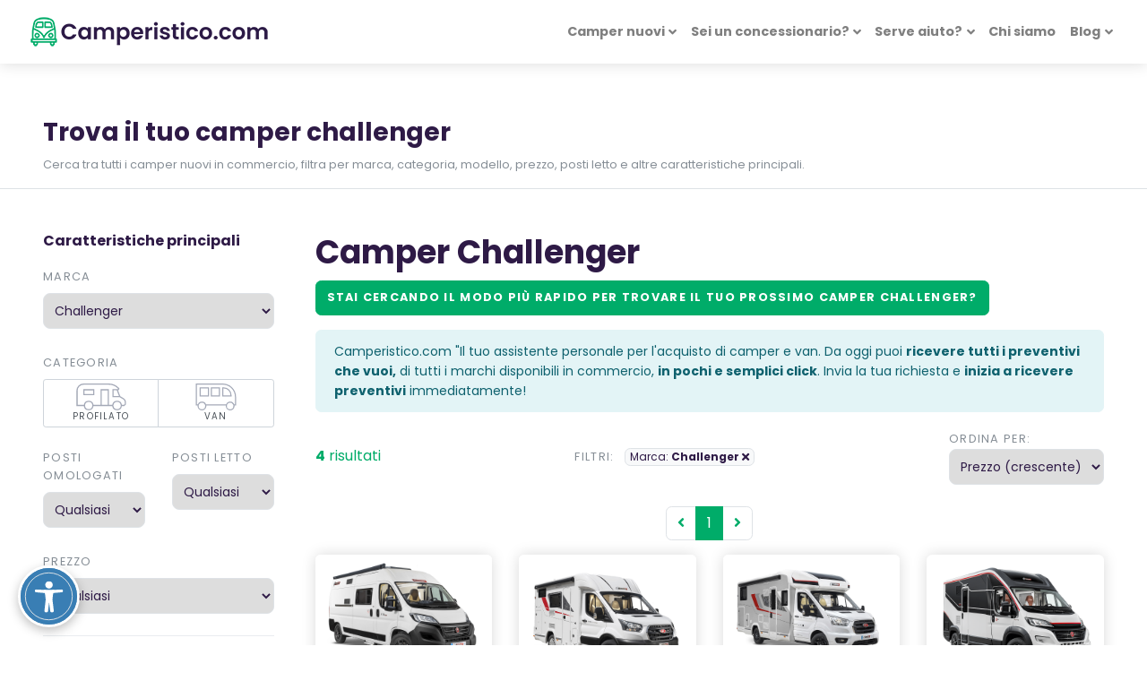

--- FILE ---
content_type: text/html; charset=utf-8
request_url: https://camperistico.com/camper/challenger/
body_size: 13334
content:



<!DOCTYPE html>
<html lang="it">
<head>
    <meta charset="utf-8" />
    <meta name="viewport" content="width=device-width, initial-scale=1.0">

    
    <!--meta og Facebook-->
    <meta property="og:title" content="Camper Challenger Nuovi di diverse marche e modelli | Camperistico.com" />
    <meta property="og:description" content="Challenger, Ampia scelta di camper nuovi di diverse marche e modelli su Camperistico.com. Ricerca per brand o per categoria di veicolo e trova quello adatto a te." />
    <meta property="og:locale" content="it_IT" />
    <meta property="og:site_name" content="Camperistico.com" />
    <meta property="og:type" content="website" />
    <meta property="og:url" content="https://camperistico.com/camper/" />
    <!--Fine meta og Facebook-->

    <link href="https://cdnjs.cloudflare.com/ajax/libs/OwlCarousel2/2.3.2/assets/owl.carousel.min.css" rel="stylesheet" />
    <link href="https://cdnjs.cloudflare.com/ajax/libs/bootstrap-slider/10.0.0/css/bootstrap-slider.min.css" rel="stylesheet" />


        <title>Camper Challenger Nuovi di diverse marche e modelli | Camperistico.com</title>
        <meta name="description" content="Challenger, Ampia scelta di camper nuovi di diverse marche e modelli su Camperistico.com. Ricerca per brand o per categoria di veicolo e trova quello adatto a te." />

    <link rel="canonical" href="https://camperistico.com/camper/challenger/" />

    <link rel="apple-touch-icon" sizes="180x180" href="/img/favicon/apple-touch-icon.png" />
    <link rel="icon" type="image/png" sizes="32x32" href="/img/favicon/favicon-32x32.png" />
    <link rel="icon" type="image/png" sizes="16x16" href="/img/favicon/favicon-16x16.png" />
    <link rel="manifest" href="/img/favicon/manifest.json" crossorigin="use-credentials" />
    <link rel="mask-icon" href="/img/favicon/safari-pinned-tab.svg" color="#007bcd" />
    <meta name="msapplication-TileColor" content="#007bcd" />
    <meta name="theme-color" content="#ffffff" />
    <meta http-equiv="Content-Security-Policy" content="upgrade-insecure-requests">

    <link rel="stylesheet" href="https://stackpath.bootstrapcdn.com/bootstrap/4.4.1/css/bootstrap.min.css" integrity="sha384-Vkoo8x4CGsO3+Hhxv8T/Q5PaXtkKtu6ug5TOeNV6gBiFeWPGFN9MuhOf23Q9Ifjh" crossorigin="anonymous" />
    <link href="https://use.fontawesome.com/releases/v5.12.1/css/all.css" rel="stylesheet" />

    <link href="https://fonts.googleapis.com/css?family=Playfair+Display:400,400i,700|Poppins:300,400,400i,700" rel="stylesheet">
    <link rel="stylesheet" href="https://use.fontawesome.com/releases/v5.8.1/css/all.css" integrity="sha384-50oBUHEmvpQ+1lW4y57PTFmhCaXp0ML5d60M1M7uH2+nqUivzIebhndOJK28anvf" crossorigin="anonymous">
    <link href="/lib/swiper/css/swiper.min.css" rel="stylesheet" />
    <link href="/lib/magnific-popup/magnific-popup.min.css" rel="stylesheet" />

    <link href="/lib/table-saw/css/tablesaw.css" rel="stylesheet" />

    <link href="/css/site.min.css" rel="stylesheet" />

    <script id="Cookiebot" src="https://consent.cookiebot.com/uc.js" data-cbid="e9c7136c-b7b8-413c-bc76-9e2dc651e2b2" data-blockingmode="auto" type="text/javascript"></script>

    <!--Schema Org-->
    <script type="application/ld+json">
        {"@context":"https://schema.org","@type":"Organization","name":"Camperistico.com","sameAs":["https://it-it.facebook.com/SmilenetWeb/","https://www.instagram.com/smilenet.it/","https://www.linkedin.com/company/smilenet-s-r-l-"],"url":"https://camperistico.com","contactPoint":{"@type":"ContactPoint","areaServed":"IT","contactType":"sales"},"legalName":"camperistico.com","logo":{"@type":"ImageObject","url":"https://camperistico.com/media/3qxmsfaf/logo-camperistico2.png"},"vatID":"03349370233"}
    </script>

    <script type="application/ld+json">
        {"@context":"https://schema.org","@type":"WebSite","url":"https://camperistico.com"}
    </script>
    <!--Fine Schema Org-->

        <!-- Google Tag Manager -->
        <script>
            (function (w, d, s, l, i) {
                w[l] = w[l] || []; w[l].push({
                    'gtm.start':
                        new Date().getTime(), event: 'gtm.js'
                }); var f = d.getElementsByTagName(s)[0],
                    j = d.createElement(s), dl = l != 'dataLayer' ? '&l=' + l : ''; j.async = true; j.src =
                        'https://www.googletagmanager.com/gtm.js?id=' + i + dl; f.parentNode.insertBefore(j, f);
            })(window, document, 'script', 'dataLayer', 'GTM-KW6QJVV');</script>
        <!-- End Google Tag Manager -->

    
    <script>
          var ids = [];
        var currentPrices = [];
            ids.push('18591'); currentPrices.push(54990); 
            ids.push('35567'); currentPrices.push(63990); 
            ids.push('18644'); currentPrices.push(69990); 
            ids.push('35589'); currentPrices.push(73990); 

        function PrepareToTraceADSEvent() {

        }

    </script>



    
    

    
    <script src="https://eeajs.it/eaa-127486.js" async></script>
</head>

<body>
        <!-- Google Tag Manager (noscript) -->
        <noscript>
            <iframe src="https://www.googletagmanager.com/ns.html?id=GTM-KW6QJVV"
                    height="0" width="0" style="display:none;visibility:hidden"></iframe>
        </noscript>
        <!-- End Google Tag Manager (noscript) -->

    <header class="header">
        <nav class="navbar navbar-expand-lg fixed-top shadow navbar-light bg-white">
            <div class="container-fluid">
                <div class="d-flex align-items-center">
                    <a href="/" class="navbar-brand py-0"><img src="/media/3qxmsfaf/logo-camperistico2.png" class="align-items-center" alt="SMILENET SRL" /></a>
                </div>
                <button type="button" data-toggle="collapse" data-target="#navbarCollapse" aria-controls="navbarCollapse" aria-expanded="false" aria-label="Toggle navigation" class="navbar-toggler navbar-toggler-right">
                    <span class="navbar-toggler-icon"></span>
                </button>
                <!-- Navbar Collapse -->
                <div id="navbarCollapse" class="collapse navbar-collapse mt-3 mt-lg-0 ">
                    <ul class="navbar-nav ml-auto">
                        <!-- Camper nuovi dropdown -->
                        <li class="nav-item dropdown position-static">
                            <a class="nav-link dropdown-toggle" data-toggle="dropdown" rel="nofollow" href="" role="button" aria-expanded="false">Camper nuovi</a>
                            <div class="dropdown-menu megamenu py-lg-0">
                                <div class="row">
                                    <ul class="megamenu-list list-unstyled mb-0 col-12 col-lg-9 p-5">
                                        <h6 class="text-uppercase mb-4">Marca</h6>
                                        <div class="row">
                                                <li class="megamenu-list-item col-sm-6 col-lg-4"><a class="megamenu-list-link text-uppercase"  href="/camper/adria/">ADRIA</a></li>
                                                <li class="megamenu-list-item col-sm-6 col-lg-4"><a class="megamenu-list-link text-uppercase"  href="/camper/blucamp/">BLUCAMP</a></li>
                                                <li class="megamenu-list-item col-sm-6 col-lg-4"><a class="megamenu-list-link text-uppercase"  href="/camper/wingamm/">WINGAMM</a></li>
                                                <li class="megamenu-list-item col-sm-6 col-lg-4"><a class="megamenu-list-link text-uppercase"  href="/camper/carthago/">CARTHAGO</a></li>
                                                <li class="megamenu-list-item col-sm-6 col-lg-4"><a class="megamenu-list-link text-uppercase"  href="/camper/hymer/">HYMER</a></li>
                                                <li class="megamenu-list-item col-sm-6 col-lg-4"><a class="megamenu-list-link text-uppercase"  href="/camper/laika/">LAIKA</a></li>
                                                <li class="megamenu-list-item col-sm-6 col-lg-4"><a class="megamenu-list-link text-uppercase"  href="/camper/arca/">ARCA</a></li>
                                                <li class="megamenu-list-item col-sm-6 col-lg-4"><a class="megamenu-list-link text-uppercase"  href="/camper/rapido/">RAPIDO</a></li>
                                                <li class="megamenu-list-item col-sm-6 col-lg-4"><a class="megamenu-list-link text-uppercase"  href="/camper/knaus/">KNAUS</a></li>
                                                <li class="megamenu-list-item col-sm-6 col-lg-4"><a class="megamenu-list-link text-uppercase"  href="/camper/mercedes-benz/">MERCEDES-BENZ</a></li>
                                                <li class="megamenu-list-item col-sm-6 col-lg-4"><a class="megamenu-list-link text-uppercase"  href="/camper/mobilvetta/">MOBILVETTA</a></li>
                                                <li class="megamenu-list-item col-sm-6 col-lg-4"><a class="megamenu-list-link text-uppercase"  href="/camper/niesmann-bischoff/">Niesmann+Bischoff</a></li>
                                                <li class="megamenu-list-item col-sm-6 col-lg-4"><a class="megamenu-list-link text-uppercase"  href="/camper/sunlight/">SUNLIGHT</a></li>
                                                <li class="megamenu-list-item col-sm-6 col-lg-4"><a class="megamenu-list-link text-uppercase"  href="/camper/weinsberg/">WEINSBERG</a></li>
                                                <li class="megamenu-list-item col-sm-6 col-lg-4"><a class="megamenu-list-link text-uppercase"  href="/camper/etrusco/">ETRUSCO</a></li>
                                                <li class="megamenu-list-item col-sm-6 col-lg-4"><a class="megamenu-list-link text-uppercase"  href="/camper/carado/">CARADO</a></li>
                                                <li class="megamenu-list-item col-sm-6 col-lg-4"><a class="megamenu-list-link text-uppercase"  href="/camper/sun-living/">SUN LIVING</a></li>
                                                <li class="megamenu-list-item col-sm-6 col-lg-4"><a class="megamenu-list-link text-uppercase"  href="/camper/giottiline/">GIOTTILINE</a></li>
                                                <li class="megamenu-list-item col-sm-6 col-lg-4"><a class="megamenu-list-link text-uppercase"  href="/camper/roller-team/">ROLLER TEAM</a></li>
                                                <li class="megamenu-list-item col-sm-6 col-lg-4"><a class="megamenu-list-link text-uppercase"  href="/camper/caravans-international/">CARAVANS INTERNATIONAL</a></li>
                                                <li class="megamenu-list-item col-sm-6 col-lg-4"><a class="megamenu-list-link text-uppercase"  href="/camper/malibu/">MALIBU</a></li>
                                                <li class="megamenu-list-item col-sm-6 col-lg-4"><a class="megamenu-list-link text-uppercase"  href="/camper/mclouis/">MCLOUIS</a></li>
                                                <li class="megamenu-list-item col-sm-6 col-lg-4"><a class="megamenu-list-link text-uppercase"  href="/camper/burstner/">BURSTNER</a></li>
                                                <li class="megamenu-list-item col-sm-6 col-lg-4"><a class="megamenu-list-link text-uppercase"  href="/camper/elnagh/">ELNAGH</a></li>
                                                <li class="megamenu-list-item col-sm-6 col-lg-4"><a class="megamenu-list-link text-uppercase"  href="/camper/pilote/">PILOTE</a></li>
                                                <li class="megamenu-list-item col-sm-6 col-lg-4"><a class="megamenu-list-link text-uppercase"  href="/camper/challenger/">CHALLENGER</a></li>
                                                <li class="megamenu-list-item col-sm-6 col-lg-4"><a class="megamenu-list-link text-uppercase"  href="/camper/xgo/">XGO</a></li>
                                                <li class="megamenu-list-item col-sm-6 col-lg-4"><a class="megamenu-list-link text-uppercase"  href="/camper/rimor/">RIMOR</a></li>
                                                <li class="megamenu-list-item col-sm-6 col-lg-4"><a class="megamenu-list-link text-uppercase"  href="/camper/eura-mobil/">EURA MOBIL</a></li>
                                                <li class="megamenu-list-item col-sm-6 col-lg-4"><a class="megamenu-list-link text-uppercase"  href="/camper/karmann-mobil/">KARMANN-MOBIL</a></li>
                                                <li class="megamenu-list-item col-sm-6 col-lg-4"><a class="megamenu-list-link text-uppercase"  href="/camper/hobby/">HOBBY</a></li>
                                                <li class="megamenu-list-item col-sm-6 col-lg-4"><a class="megamenu-list-link text-uppercase"  href="/camper/font-vendome/">Font-Vendome</a></li>
                                                <li class="megamenu-list-item col-sm-6 col-lg-4"><a class="megamenu-list-link text-uppercase"  href="/camper/benimar/">BENIMAR</a></li>
                                                <li class="megamenu-list-item col-sm-6 col-lg-4"><a class="megamenu-list-link text-uppercase"  href="/camper/chausson/">CHAUSSON</a></li>
                                                <li class="megamenu-list-item col-sm-6 col-lg-4"><a class="megamenu-list-link text-uppercase"  href="/camper/itineo/">ITINEO</a></li>
                                                <li class="megamenu-list-item col-sm-6 col-lg-4"><a class="megamenu-list-link text-uppercase"  href="/camper/dreamer/">DREAMER</a></li>
                                                <li class="megamenu-list-item col-sm-6 col-lg-4"><a class="megamenu-list-link text-uppercase"  href="/camper/frankia/">FRANKIA</a></li>
                                                <li class="megamenu-list-item col-sm-6 col-lg-4"><a class="megamenu-list-link text-uppercase"  href="/camper/vantourer/">VANTOURER</a></li>
                                                <li class="megamenu-list-item col-sm-6 col-lg-4"><a class="megamenu-list-link text-uppercase"  href="/camper/possl/">P&#214;SSL</a></li>
                                                <li class="megamenu-list-item col-sm-6 col-lg-4"><a class="megamenu-list-link text-uppercase"  href="/camper/autostar/">AUTOSTAR</a></li>
                                                <li class="megamenu-list-item col-sm-6 col-lg-4"><a class="megamenu-list-link text-uppercase"  href="/camper/ford/">Ford</a></li>
                                                <li class="megamenu-list-item col-sm-6 col-lg-4"><a class="megamenu-list-link text-uppercase"  href="/camper/volkswagen/">Volkswagen</a></li>

                                    </div>
                        </ul>
                        <div class="col-lg-3 d-none d-md-flex">
                            <img src="/img/procamper-bg-menu.jpg" class="bg-image" alt="SMILENET SRL" />
                        </div>
                    </div>
                </div>
                </li>
                <!-- Fine link menu - Camper nuovi -->
                        <li class="nav-item dropdown">
                            <a class="nav-link dropdown-toggle" data-toggle="dropdown" rel="nofollow" href="" role="button" aria-expanded="false">Sei un concessionario?</a>
                            <div class="dropdown-menu dropdown-menu-right ">
                                    <a class="dropdown-item"  target="_self" href="/sei-un-concessionario/contatto-concessionari/">Scopri i servizi</a>

                            </div>
                        </li>
                        <li class="nav-item dropdown">
                            <a class="nav-link dropdown-toggle" data-toggle="dropdown" rel="nofollow" href="" role="button" aria-expanded="false">Serve aiuto?</a>
                            <div class="dropdown-menu dropdown-menu-right ">
                                        <div class="dropdown-divider"></div>
                                    <a class="dropdown-item"  target="_self" href="/serve-aiuto/come-funziona/">Come funziona</a>
                                    <a class="dropdown-item"  target="_self" href="/serve-aiuto/come-scegliere-il-camper-ideale/">Come scegliere il camper ideale</a>

                            </div>
                        </li>
                        <li class="nav-item" href="#">
                            <a class="nav-link" href="/chi-siamo/chi-siamo/"  target="_self" role="button" aria-expanded="false">Chi siamo</a>
                        </li>
                        <li class="nav-item dropdown">
                            <a class="nav-link dropdown-toggle" data-toggle="dropdown" rel="nofollow" href="" role="button" aria-expanded="false">Blog</a>
                            <div class="dropdown-menu dropdown-menu-right ">
                                    <a class="dropdown-item"  target="_self" href="/blog/">Blog</a>
                                    <a class="dropdown-item"  target="_self" href="/blog/news/camper-knaus/">Camper Knaus</a>

                            </div>
                        </li>
                <!-- DA ABILITARE NELLA RELEASE SUCCESSIVA -->
                
                </ul>
                </div>
                </div>
            </nav>
        </header>

        <main id="main">
            



<body>
    <div class="container-fluid pt-4 pt-xl-5 px-xl-5 border-bottom text-center text-md-left">
        <h1 class="h2">Trova il tuo camper challenger</h1>
        <p class="text-muted small d-none d-md-block">Cerca tra tutti i camper nuovi in commercio, filtra per marca, categoria, modello, prezzo, posti letto e altre caratteristiche principali.</p>
    </div>

    <div class="container-fluid py-3 p-xl-5">
        <div class="row">
            <div class="col-lg-3">
                <div class="d-lg-none mb-4">
                    <button class="btn btn-sm btn-outline-primary btn-block" data-toggle="collapse" data-target="#search-filters"><i class="fas fa-filter"></i> Affina la ricerca <i class="fas fa-angle-down"></i></button>
                </div>
                <div class="mask-form m-0">
                    <div id="search-filters" class="collapse d-lg-block pr-xl-3">
                        <h6 class="mb-3">Caratteristiche principali</h6>
                        <div class="mb-4">
                            <label for="filter-make" class="form-label">Marca</label>
                            <select name="filter-make" id="filter-make" title="Qualsiasi">
                                <option value="">Qualsiasi</option>
                                    <option >Adria</option>
                                    <option >Arca</option>
                                    <option >Autostar</option>
                                    <option >Benimar</option>
                                    <option >Blucamp</option>
                                    <option >Burstner</option>
                                    <option >Carado</option>
                                    <option >Caravans International</option>
                                    <option >Carthago</option>
                                    <option selected>Challenger</option>
                                    <option >Chausson</option>
                                    <option >Crosscamp</option>
                                    <option >Dethleffs</option>
                                    <option >Dreamer</option>
                                    <option >Elnagh</option>
                                    <option >Etrusco</option>
                                    <option >Eura Mobil</option>
                                    <option >Font-Vendome</option>
                                    <option >Ford</option>
                                    <option >Frankia</option>
                                    <option >Giottiline</option>
                                    <option >Hobby</option>
                                    <option >Hymer</option>
                                    <option >Itineo</option>
                                    <option >Karmann-Mobil</option>
                                    <option >Knaus</option>
                                    <option >Laika</option>
                                    <option >Malibu</option>
                                    <option >Mclouis</option>
                                    <option >Mercedes-Benz</option>
                                    <option >Mobilvetta</option>
                                    <option >Niesmann+Bischoff</option>
                                    <option >Pilote</option>
                                    <option >P&#246;ssl</option>
                                    <option >Rapido</option>
                                    <option >Rimor</option>
                                    <option >Roadcar</option>
                                    <option >Roller Team</option>
                                    <option >Sun Living</option>
                                    <option >Sunlight</option>
                                    <option >Vantourer</option>
                                    <option >Volkswagen</option>
                                    <option >Weinsberg</option>
                                    <option >Wingamm</option>
                                    <option >Xgo</option>
                            </select>
                        </div>
                        <div class="filter-category mb-4">
                            <label for="filter-category" class="form-label">Categoria</label>
                            <div class="btn-group btn-group-sm w-100" id="filter-category">
                                    <button class="btn btn-sm btn-selectpicker w-100 filter-cat ">
                                        <img class="svg filter-cat-img" src="/img/icons/Profilato.svg" width="60" height="30" alt="Profilato" />
                                        <span class="d-block small">Profilato</span>
                                    </button>
                                    <button class="btn btn-sm btn-selectpicker w-100 filter-cat ">
                                        <img class="svg filter-cat-img" src="/img/icons/Van.svg" width="60" height="30" alt="Van" />
                                        <span class="d-block small">Van</span>
                                    </button>
                            </div>
                        </div>
                        <div class="row">
                            <div class="col-xl mb-4">
                                <label class="form-label d-block text-center text-lg-left">Posti omologati</label>
                                <select name="filter-seats" id="filter-seats">
                                    <option value="">Qualsiasi</option>
                                        <option value="2" >2+</option>
                                        <option value="3" >3+</option>
                                        <option value="4" >4+</option>
                                        <option value="5" >5+</option>
                                        <option value="6" >6+</option>
                                </select>
                            </div>
                            <div class="col-xl mb-4">
                                <label class="form-label d-block text-center text-lg-left">Posti letto</label>
                                <select name="filter-beds" id="filter-beds">
                                    <option value="">Qualsiasi</option>
                                        <option value="2" >2+</option>
                                        <option value="3" >3+</option>
                                        <option value="4" >4+</option>
                                        <option value="5" >5+</option>
                                        <option value="6" >6+</option>
                                </select>
                            </div>
                        </div>
                        <div class="mb-4">
                            <label class="form-label">Prezzo</label>
                            <select name="filter-price" id="filter-price">
                                <option value="">Qualsiasi</option>
                                    <option value="60000" >Fino a 60.000 €</option>
                                    <option value="70000" >Fino a 70.000 €</option>
                                    <option value="80000" >Fino a 80.000 €</option>
                            </select>
                        </div>
                        <div class="pb-4">
                            <div class="filter-block">
                                <h6 class="mb-3">Caratteristiche tecniche</h6>
                                <div class="mb-4">
                                    <label for="filter-length" class="form-label">Lunghezza</label>
                                    <select name="filter-length" id="filter-length">
                                        <option value="">Qualsiasi</option>
                                            <option value="550" >Fino a 5,50 m</option>
                                            <option value="600" >Fino a 6,00 m</option>
                                            <option value="650" >Fino a 6,50 m</option>
                                            <option value="700" >Fino a 7,00 m</option>
                                            <option value="750" >Fino a 7,50 m</option>
                                    </select>
                                </div>
                                <div class="mb-4">
                                    <label for="filter-width" class="form-label">Larghezza</label>
                                    <select name="filter-width" id="filter-width">
                                        <option value="">Qualsiasi</option>
                                            <option value="250" >Fino a 2,50 m</option>
                                    </select>
                                </div>
                                <div class="mb-4">
                                    <label for="filter-height" class="form-label">Altezza</label>
                                    <select name="filter-height" id="filter-height">
                                        <option value="">Qualsiasi</option>
                                            <option value="300" >Fino a 3,00 m</option>
                                    </select>
                                </div>
                            </div>
                        </div>
                    </div>
                </div>
            </div>
            <div class="col-lg-9">
                    <div class="content font-weight-light text-sm"><h1>Camper Challenger</h1>
<p style="cursor: default; pointer-events: none;" class="btn btn-primary noHover">Stai cercando il <strong>modo più rapido</strong> per trovare il tuo prossimo <strong>Camper Challenger</strong>?</p>
<p style="font-weight: normal !important;" class="alert alert-info">Camperistico.com "Il tuo assistente personale per l'acquisto di camper e van. Da oggi puoi <strong>ricevere tutti i preventivi che vuoi,</strong> di tutti i marchi disponibili in commercio, <strong>in pochi e semplici click</strong>. Invia la tua richiesta e <strong>inizia a ricevere preventivi</strong> immediatamente!</p></div>
                 
                
                <div class="d-flex justify-content-between align-items-center flex-column flex-md-row mb-4">
                    <div class="mr-3">
                        <p class="mb-md-0">
                            <span class="text-nowrap text-primary"><strong>4</strong> risultati</span>
                        </p>
                    </div>
                        <div id="active-filters" class="mr-3 mb-3 mb-md-0 text-center">
                            <label class="form-label d-block d-md-inline-block mr-md-2 mb-0">Filtri:</label>
                                <div class="badge badge-light border font-weight-normal" data-panel="filter-make">
                                    Marca: <strong>Challenger</strong> <a title="Elimina filtro" class="rem-action-filter"><i class="fas fa-times"></i></a>
                                </div>
                                                                                                                                                                                                                            </div>
                    <div class="mask-form m-0">
                        <label for="search-sort" class="form-label mr-2 mb-0">Ordina per:</label>
                        <select name="sort" id="search-sort">
                            <option value="priceup" >Prezzo (crescente)</option>
                            <option value="brand" >Marca (A-Z)</option>
                            <option value="category" >Categoria (A-Z)</option>
                        </select>
                    </div>
                </div>
                
                
                            
                            
                
                <!-- Search results -->
                <partial name="_ListingVehicles" />
                <!-- Pagination -->
                <nav aria-label="Page navigation example">
                    <ul class="pagination pagination-template d-flex justify-content-center">
                                    <li class="page-item ">
                                        <a href="https://camperistico.com:443/camper/challenger?page=1" class="page-link"> <i class="fa fa-angle-left"></i></a>
                                    </li>
                                    <li class="page-item active">
                                        <a href="https://camperistico.com:443/camper/challenger?page=1" class="page-link">1</a>
                                    </li>
                                    <li class="page-item ">
                                        <a href="https://camperistico.com:443/camper/challenger?page=1" class="page-link"> <i class="fa fa-angle-right"></i></a>
                                    </li>
                    </ul>
                </nav>

                <div class="row" id="camperListing">
                        <div class="col-sm-6 col-xl-3 mb-5">
                            <div class="card h-100 border-0 shadow">

                                    <div class="card-img-top text-center" style="background-image:url(/media/4roft0qn/challenger-van.jpg);"></div>
                                                                    <a href="/camper/challenger/challenger-van/" class="tile-link"></a>

                                <div class="card-body d-flex d-flex-column justify-content-around align-items-start">
                                    <div class="w-100">
                                        <small class="badge badge-primary badge-pill px-2 py-1 mt-1 font-weight-normal">Challenger</small>
                                        <small class="badge badge-dark badge-pill px-2 py-1 mt-1 font-weight-normal">Van</small>
                                        <h6 class="card-title my-3"><a href="/camper/challenger/challenger-van/?" class="text-decoration-none text-dark">Challenger Van</a></h6>
                                        <div class="card-text mb-0 text-sm">
                                            <p class="mb-0 text-muted">
                                                <strong>Posti omologati</strong> 4<br />
                                                <strong>Posti letto</strong> 2 - 4<br />
                                                <strong>Lunghezza</strong> 541 - 636 cm<br />
                                                <strong>Larghezza</strong> 205 cm<br />
                                                <strong>Altezza</strong> 265 cm<br />
                                            </p>
                                        </div>
                                    </div>
                                </div>
                                <div class="card-footer bg-white border-0">
                                    <div class="text-muted">da <span class="h4 text-primary">54.990 €</span></div>
                                </div>
                                <div class="card-footer">
                                    <a class="btn btn-block btn-sm btn-link" href="/camper/challenger/challenger-van/?" title="Challenger Van: versioni e prezzi">5 versioni disponibili <i class="fas fa-angle-double-right"></i></a>
                                </div>
                            </div>
                        </div>
                        <div class="col-sm-6 col-xl-3 mb-5">
                            <div class="card h-100 border-0 shadow">

                                    <div class="card-img-top text-center" style="background-image:url(/media/5kkf4iov/challenger-profilati-s.jpg);"></div>
                                                                    <a href="/camper/challenger/challenger-profilati-s/" class="tile-link"></a>

                                <div class="card-body d-flex d-flex-column justify-content-around align-items-start">
                                    <div class="w-100">
                                        <small class="badge badge-primary badge-pill px-2 py-1 mt-1 font-weight-normal">Challenger</small>
                                        <small class="badge badge-dark badge-pill px-2 py-1 mt-1 font-weight-normal">Profilato</small>
                                        <h6 class="card-title my-3"><a href="/camper/challenger/challenger-profilati-s/?" class="text-decoration-none text-dark">Challenger Profilati S </a></h6>
                                        <div class="card-text mb-0 text-sm">
                                            <p class="mb-0 text-muted">
                                                <strong>Posti omologati</strong> 4<br />
                                                <strong>Posti letto</strong> 2<br />
                                                <strong>Lunghezza</strong> 624 - 699 cm<br />
                                                <strong>Larghezza</strong> 210 cm<br />
                                                <strong>Altezza</strong> 275 cm<br />
                                            </p>
                                        </div>
                                    </div>
                                </div>
                                <div class="card-footer bg-white border-0">
                                    <div class="text-muted">da <span class="h4 text-primary">63.990 €</span></div>
                                </div>
                                <div class="card-footer">
                                    <a class="btn btn-block btn-sm btn-link" href="/camper/challenger/challenger-profilati-s/?" title="Challenger Profilati S : versioni e prezzi">2 versioni disponibili <i class="fas fa-angle-double-right"></i></a>
                                </div>
                            </div>
                        </div>
                        <div class="col-sm-6 col-xl-3 mb-5">
                            <div class="card h-100 border-0 shadow">

                                    <div class="card-img-top text-center" style="background-image:url(/media/m5magqkh/challenger-profilato.jpg);"></div>
                                                                    <a href="/camper/challenger/challenger-profilati/" class="tile-link"></a>

                                <div class="card-body d-flex d-flex-column justify-content-around align-items-start">
                                    <div class="w-100">
                                        <small class="badge badge-primary badge-pill px-2 py-1 mt-1 font-weight-normal">Challenger</small>
                                        <small class="badge badge-dark badge-pill px-2 py-1 mt-1 font-weight-normal">Profilato</small>
                                        <h6 class="card-title my-3"><a href="/camper/challenger/challenger-profilati/?" class="text-decoration-none text-dark">Challenger Profilati</a></h6>
                                        <div class="card-text mb-0 text-sm">
                                            <p class="mb-0 text-muted">
                                                <strong>Posti omologati</strong> 4 - 6<br />
                                                <strong>Posti letto</strong> 3 - 6<br />
                                                <strong>Lunghezza</strong> 699 - 729 cm<br />
                                                <strong>Larghezza</strong> 235 cm<br />
                                                <strong>Altezza</strong> 292 cm<br />
                                            </p>
                                        </div>
                                    </div>
                                </div>
                                <div class="card-footer bg-white border-0">
                                    <div class="text-muted">da <span class="h4 text-primary">69.990 €</span></div>
                                </div>
                                <div class="card-footer">
                                    <a class="btn btn-block btn-sm btn-link" href="/camper/challenger/challenger-profilati/?" title="Challenger Profilati: versioni e prezzi">8 versioni disponibili <i class="fas fa-angle-double-right"></i></a>
                                </div>
                            </div>
                        </div>
                        <div class="col-sm-6 col-xl-3 mb-5">
                            <div class="card h-100 border-0 shadow">

                                    <div class="card-img-top text-center" style="background-image:url(/media/upvnfqpb/x150-ext-1.png);"></div>
                                                                    <a href="/camper/challenger/challenger-x/" class="tile-link"></a>

                                <div class="card-body d-flex d-flex-column justify-content-around align-items-start">
                                    <div class="w-100">
                                        <small class="badge badge-primary badge-pill px-2 py-1 mt-1 font-weight-normal">Challenger</small>
                                        <small class="badge badge-dark badge-pill px-2 py-1 mt-1 font-weight-normal">Van</small>
                                        <h6 class="card-title my-3"><a href="/camper/challenger/challenger-x/?" class="text-decoration-none text-dark">Challenger X</a></h6>
                                        <div class="card-text mb-0 text-sm">
                                            <p class="mb-0 text-muted">
                                                <strong>Posti omologati</strong> 4<br />
                                                <strong>Posti letto</strong> 4<br />
                                                <strong>Lunghezza</strong> 599 - 636 cm<br />
                                                <strong>Larghezza</strong> 210 cm<br />
                                                <strong>Altezza</strong> 275 cm<br />
                                            </p>
                                        </div>
                                    </div>
                                </div>
                                <div class="card-footer bg-white border-0">
                                    <div class="text-muted">da <span class="h4 text-primary">73.990 €</span></div>
                                </div>
                                <div class="card-footer">
                                    <a class="btn btn-block btn-sm btn-link" href="/camper/challenger/challenger-x/?" title="Challenger X: versioni e prezzi">2 versioni disponibili <i class="fas fa-angle-double-right"></i></a>
                                </div>
                            </div>
                        </div>
                </div>

                <!-- Pagination -->
                <nav aria-label="Page navigation example">
                    <ul class="pagination pagination-template d-flex justify-content-center">
                                    <li class="page-item ">
                                        <a href="https://camperistico.com:443/camper/challenger?page=1" class="page-link"> <i class="fa fa-angle-left"></i></a>
                                    </li>
                                    <li class="page-item active">
                                        <a href="https://camperistico.com:443/camper/challenger?page=1" class="page-link">1</a>
                                    </li>
                                    <li class="page-item ">
                                        <a href="https://camperistico.com:443/camper/challenger?page=1" class="page-link"> <i class="fa fa-angle-right"></i></a>
                                    </li>
                    </ul>
                </nav>
                
                    <div class="content font-weight-light text-sm"><p>Se stai cercando il giusto equilibrio tra comodità e innovazione per i tuoi spostamenti? I camper van Challenger fanno al caso tuo. Con design moderni e funzionali e tecnologia all'avanguardia, ogni particolare è studiato per soddisfare anche i viaggiatori più esigenti. Esplora le ultime novità nel nostro assortimento e lasciati conquistare dalle offerte competitive e dalle prestazioni impeccabili. Approfitta delle promozioni esclusive e inizia a progettare la tua prossima avventura con il lusso e l'eleganza che i veicoli Challenger possono garantire.</p>
<p>Su Camperistico.com troverai informazioni dettagliate su ogni modello, inclusi prezzi completi, dimensioni e caratteristiche distintive. Trova il modello Challenger più adatto alle tue esigenze e preparati a partire per nuove avventure!</p></div>
                
            </div>
        </div>
    </div>



            <!--Shortcut-->

            <!--Scroll Top-->
            <div id="scroll-top" class="hidden">
                <a class="btn btn-primary" id="button-scroll-top"><i class="fas fa-2x fa-angle-up"></i></a>
                <!--span onclick="window.scrollTo({top: 0, behavior: &quot;smooth&quot;});" class="btn btn-primary"><i class="fas fa-2x fa-angle-up"></i> </!--span-->
            </div>
            <!--End Scroll Top-->
        </main>

        <footer class="position-relative z-index-10">
            <div class="pt-6 pb-4 bg-gray-200 text-muted">
                <div class="container">
                    <div class="row">
                        <div class="col-md-4 mb-3 mb-lg-0">
                            <p class="text-dark text-uppercase font-weight-bold footer-info">SMILENET SRL</p>

                            <p>
                                Camper nuovi di tutte le marche e concessionari certificati.<br />
                                Van, Mansardato, Profilato, Motorhome. Cerca, configura e confronta i risultati.
                            </p>
                            <p>
                                <a href="/camper/" class="btn btn-outline-dark"><i class="fas fa-search"></i> Trova il tuo camper</a>
                            </p>
                        </div>
                        <div class="col-md-4 mb-3 mb-lg-0">
                            <h6 class="text-uppercase text-dark mb-3">Serve aiuto?</h6>
                            <p class="mb-3">Sei indeciso sulla scelta del tuo camper ideale? </p>
                            <p><a href="/serve-aiuto/contatti/" class="btn btn-outline-dark"><i class="fas fa-info-circle"></i> Richiedi informazioni</a></p>
                        </div>
                            <div class="col-md-4">
                                    <p class="text-dark text-uppercase font-weight-bold footer-info">Nuovi Articoli </p>
                                    <ul class="list-unstyled">
                                                <li><a href="/blog/news/camper-knaus/">Camper Knaus</a></li>
                                                <li><a href="/blog/news/knaus/">Camper Knaus Prezzi</a></li>
                                    </ul>
                            </div>
                    </div>
                </div>
            </div>

            <div class="py-4 font-weight-light bg-gray-900 text-gray-300">
                <div class="container">
                    <div class="row align-items-start">
                        <div class="col-md-8 text-center text-md-left">
                            <ul class="list-inline text-sm mb-md-0">
                                <li class="list-inline-item d-block d-lg-inline-block">
                                    SMILENET SRL - P.IVA 03349370233
 - Capitale Sociale € 50.000,00
 - REA                                </li>

                                
                                <li class="list-inline-item"><a href="https://www.iubenda.com/privacy-policy/91949695/cookie-policy" class="text-white iubenda-nostyle no-brand iubenda-embed" title="Cookie Policy ">Cookie Policy</a></li>
                                <li class="list-inline-item"><a href="https://www.iubenda.com/privacy-policy/91949695" class="text-white iubenda-nostyle no-brand iubenda-embed" title="Privacy Policy ">Privacy Policy</a></li>
                                <li class="list-inline-item"><a href="#" class="text-white iubenda-cs-preferences-link">Impostazioni di tracciamento</a></li>

                                
                            </ul>
                        </div>
                        <div class="col-md-4">
                            <ul class="list-inline mb-0 mt-2 mt-md-0 text-center text-md-right">
                                <li class="list-inline-item">
                                    <a rel="nofollow" href="https://www.smilenet.it/?utm_source=google&utm_medium=footer&utm_campaign=camperistico" target="_blank" title="Smilenet Automotive Digital Marketing"><span class="text-white text-decoration-none small">Powered by</span> <img src="/img/smilenet-credits.svg" alt="Smilenet" class="img-fluid mx-auto" /></a>
                                </li>
                            </ul>
                        </div>
                    </div>
                        <div class="row">
                            <div class="col-12 text-center text-md-left">
                                <small class="text-light text-uppercase mt-4 d-inline-block footer-info">Social network:</small>

                                
                                <ul class="social d-inline-block pl-0 list-unstyled">
                                                <li class="mx-1 d-inline-block"> <a href="https://it-it.facebook.com/SmilenetWeb/" class="facebook" rel="nofollow" target="_blank" title="Seguici su Facebook"> <i class="fab fa-facebook-f"></i></a></li>
                                                <li class="mx-1 d-inline-block"> <a href="https://www.instagram.com/smilenet.it/" class="instagram" rel="nofollow" target="_blank" title="Seguici su Instagram"> <i class="fab fa-instagram"></i></a></li>
                                                <li class="mx-1 d-inline-block"> <a href="https://www.linkedin.com/company/smilenet-s-r-l-" class="linkedin" rel="nofollow" target="_blank" title="Seguici su Linkedin"> <i class="fab fa-linkedin-in"></i></a></li>
                                </ul>
                            </div>
                        </div>
                </div>
            </div>
        </footer>

        

        <script src="https://cdnjs.cloudflare.com/ajax/libs/jquery/3.3.1/jquery.min.js" integrity="sha256-FgpCb/KJQlLNfOu91ta32o/NMZxltwRo8QtmkMRdAu8=" crossorigin="anonymous"></script>
        <script src="https://stackpath.bootstrapcdn.com/bootstrap/4.3.1/js/bootstrap.bundle.min.js" integrity="sha384-xrRywqdh3PHs8keKZN+8zzc5TX0GRTLCcmivcbNJWm2rs5C8PRhcEn3czEjhAO9o" crossorigin="anonymous"></script>
        <!--script src="~/lib/smooth-scroll/smooth-scroll.polyfills.min.js"></script-->
        <script src="/lib/ofi/ofi.min.js"></script>
        <script src="/lib/bootstrap-select/js/bootstrap-select.min.js"></script>
        <script src="/lib/swiper/js/swiper.min.js"></script>
        <script src="/lib/magnific-popup/jquery.magnific-popup.min.js"></script>
        <script src="/scripts/js/site.min.js"></script>

        <!-- Tablesaw for table mobile device -->
        <script src="/lib/table-saw/js/tablesaw.jquery.js"></script>
        <script src="/lib/table-saw/js/tablesaw-init.js"></script>

        <!-- Scroll page -->
        <script src="https://cdnjs.cloudflare.com/ajax/libs/smooth-scroll/16.1.3/smooth-scroll.min.js"></script>

        <script>
        $(function () {
            //immagine principale modello
            var swiper = new Swiper('#vehicle_gallery .swiper-container', {
                centeredSlides: true,
                loop: true,
                slidesPerView: 1,
                simulateTouch:false,
                pagination: {
                    el: '.swiper-pagination',
                    dynamicBullets: true,
                    //centeredSlides: true,
                    clickable: true,
                },
            });

             //gallery modello
             var swiper = new Swiper('#modello-gallery .swiper-container', {
              loop: true,
              slidesPerView: 3,
              spaceBetween: 10,
              centeredSlides: true,
              pagination: {
                    el: '.swiper-pagination',
                    dynamicBullets: true,
                    //centeredSlides: true,
                    clickable: true,
                },
                breakpoints: {
                    640: {
                        slidesPerView: 2,
                    },
                }
             });

            //gallery allestimento
            var swiper = new Swiper('#allestimento-gallery .swiper-container', {
            autoHeight: true,
            loop: true,
            slidesPerView: 1,
            simulateTouch:false,
            centeredSlides: true,
            spaceBetween: 10,
            navigation: {
                    nextEl: '.swiper-button-next',
                    prevEl: '.swiper-button-prev',
                },
            });

            //gallery editoriale
            var swiper = new Swiper('#gallery-editoriale .swiper-container', {
             loop: true,
             slidesPerView: 4,
                spaceBetween: 10,
                pagination: {
                        el: '.swiper-pagination',
                        dynamicBullets: true,
                        centeredSlides: true,
                        clickable: true,
                },
                breakpoints: {
                    640: {
                      slidesPerView: 2,
                    },
                    768: {
                      slidesPerView: 3,
                    }
                  }
             });

            //scroll
            var scroll = new SmoothScroll('[data-scroll]', {
                header: '.header',
            });
     });



        $(function () {
            var urlprivacy = '/policy-privacy/policy-privacy/';
            if (urlprivacy) {
                $(document).find('.formlinkprivacy').attr('href', urlprivacy);

            }
        });

        $('form').submit(function (e) {
            var $this = $(this);
            $this.find('.url input').val(window.location.href);
            $(this)[0].action = $(this)[0].action.replace('model=', 'vmodel=');

        });


           

        var scrollDiv = $('#scroll-top');

        $(window).scroll(function() {
            if ($(window).scrollTop() > 300) {
                scrollDiv.addClass('show');
                scrollDiv.removeClass('hidden');
            } else {
                scrollDiv.removeClass('show');
                scrollDiv.addClass('hidden');
            }
        });

        scrollDiv.on('click', function(e) {
            e.preventDefault();
            $('html, body').animate({scrollTop:0}, '300');
        });


       /*$(document).ready(function(){
            $( "a#link-form" ).click(function( event ) {
                event.preventDefault();
                $("html, body").animate({ scrollTop: $($(this).attr("href")).offset().top }, 500);
            });
        });*/
        </script>

        
        
        <script>

            $('.filter-category .btn').on('click', function (e) {
                e.preventDefault();
                if ($(this).hasClass('active')){
                    $('.filter-category .btn').removeClass('active');
                }else {
                    $('.filter-category .btn').removeClass('active');
                    $(this).addClass('active');
                }
                UpdateFilteredStock();
            });

            $(document).on("click", ".rem-action-filter", function () {
                var spanThis = $(this).parent();
                var panelid = spanThis.data("panel");
                $('#' + panelid).val('').change();
                UpdateFilteredStock();
            });
            $(document).on("click", ".rem-action-category", function () {
                    $('.filter-category .btn').removeClass('active');
                UpdateFilteredStock();
            });

            $(document).on('change', '#search-sort', function () {
                ExecuteOrderBy(this);
            });

            $(document).on('change', '#filter-make', function () {
                UpdateFilteredStock();
            });

            //$(document).on('change', '#filter-category', function () {
            //    UpdateFilteredStock();
            //});

            $(document).on('change', '#filter-price', function () {
                UpdateFilteredStock();
            });

            $(document).on('change', '#filter-seats', function () {
                UpdateFilteredStock();
            });

            $(document).on('change', '#filter-beds', function () {
                UpdateFilteredStock();
            });

            $(document).on('change', '#filter-length', function () {
                UpdateFilteredStock();
            });

            $(document).on('change', '#filter-width', function () {
                UpdateFilteredStock();
            });

            $(document).on('change', '#filter-height', function () {
                UpdateFilteredStock();
            });

            function UpdateFilteredStock(withOrderBy) {
                var filters = getFilterData();
                window.location.href = '/camper/' + '?' + $.param(filters);
            };

            function ExecuteOrderBy(orderKeyElement) {
                orderby = $(orderKeyElement).val();
                var expires = "expires=0";
                document.cookie = "orderby=" + orderby + "; " + expires + "; path=/";
                UpdateFilteredStock(true);
    };

    function getFilterData() {
        var data = {};

        var make = $('#filter-make').val();
        var category = $('.filter-category .btn.active').text().trim();
        var price = $('#filter-price').val();
        var seats = $('#filter-seats').val();
        var beds = $('#filter-beds').val();
        var length = $('#filter-length').val();
        var width = $('#filter-width').val();
        var height = $('#filter-height').val();
        var orderby = $('#search-sort').val();

        if (orderby) { data.orderby = orderby; }

        if (make) { data.brand = make; }
        if (category) { data.category = category; }
        if (price && price > 0) { data.price = price; }
        if (seats) { data.seats = seats; }
        if (beds) { data.beds = beds; }
        if (length) { data.length = length; }
        if (width) { data.width = width; }
        if (height) { data.height = height; }

        return data;
    };
        ////Remove active filter
        //function removeFilter(param) {
        //}

        //function formatCurrency(value) {
        //    if (parseInt(value)) {
        //        return parseInt(value).toLocaleString('it-IT', {
        //            style: 'currency',
        //            currency: 'EUR',
        //            minimumFractionDigits: 0,
        //            maximumFractionDigits: 0
        //        });
        //    }
        //}

        //Price slider
        //var snapSlider = document.getElementById('slider-snap');
        //noUiSlider.create(snapSlider, {
        //    start: [40000, 80000],
        //    snap: false,
        //    connect: true,
        //    step: 5000,
        //    tooltips: true,
        //    range: {
        //        'min': 18000,
        //        'max': 150000
        //    },
        //    format: {
        //        to: function (value) {
        //            return value.toLocaleString('it-IT');
        //        },
        //        from: function (value) {
        //            return value.toLocaleString('it-IT');
        //        }
        //    }
        //});
        //document.getElementById('slider-snap-value-from').innerHTML = formatCurrency(document.getElementById('slider-snap-input-from').value);
        //document.getElementById('slider-snap-value-to').innerHTML = formatCurrency(document.getElementById('slider-snap-input-to').value);
                        function PrepareToTraceFBEvent(eventName) {
                //Facebook Automotive Inventory Ads - Events

                    
                    if (eventName) {
                        dataLayer.push({
                            'event': eventName,
                            'content_ids': ids,
                            'make': 'Challenger',
                            //'model': '',
                            //'year': '2026',
                            'state_of_vehicle': 'New',
                            'postal_code': '20099',
                            //'exterior_color': '',
                            //'transmission': '',
                            'body_style': '',
                            //'fuel_type': ',
                            //'drivetrain': '',
                            'preferred_price_range': '[0,100000]',
                            'vehicle_type': 'RV_CAMPER'
                        });
                    }
                    else {
                        dataLayer.push({
                            'content_ids': ids,
                            'make': 'Challenger',
                            //'model': '',
                            //'year': '2026',
                            'state_of_vehicle': 'New',
                            'postal_code': '20099',
                            //'exterior_color': '',
                            //'transmission': '',
                            'body_style': '',
                            //'fuel_type': ',
                            //'drivetrain': '',
                            'preferred_price_range': '[0,100000]',
                            'vehicle_type': 'RV_CAMPER'
                        });
                    }
                   // console.log('DataLayer', dataLayer);
                    
                //END Facebook Automotive Inventory Ads - Events
        };



           PrepareToTraceFBEvent();

        </script>
    

        <script type="text/javascript">(function (w, d) { var loader = function () { var s = d.createElement("script"), tag = d.getElementsByTagName("script")[0]; s.src = "https://cdn.iubenda.com/iubenda.js"; tag.parentNode.insertBefore(s, tag); }; if (w.addEventListener) { w.addEventListener("load", loader, false); } else if (w.attachEvent) { w.attachEvent("onload", loader); } else { w.onload = loader; } })(window, document);</script>
    </body>
</html>

--- FILE ---
content_type: application/x-javascript
request_url: https://camperistico.com/lib/table-saw/js/tablesaw.jquery.js
body_size: 15759
content:
/*! Tablesaw - v3.1.2 - 2019-03-19
* https://github.com/filamentgroup/tablesaw
* Copyright (c) 2019 Filament Group; Licensed MIT */
(function (root, factory) {
	if (typeof define === 'function' && define.amd) {
		define(["jquery"], function (jQuery) {
			return (root.Tablesaw = factory(jQuery, root));
		});
	} else if (typeof exports === 'object') {
		if ("document" in root) {
			module.exports = factory(require('jquery'), root);
		} else {
			// special jQuery case for CommonJS (pass in a window)
			module.exports = factory(require('jquery')(root), root);
		}
	} else {
		root.Tablesaw = factory(jQuery, root);
	}
}(typeof window !== "undefined" ? window : this, function ($, window) {
	"use strict";

	var document = window.document;

	// Account for Tablesaw being loaded either before or after the DOMContentLoaded event is fired.
	var domContentLoadedTriggered = /complete|loaded/.test(document.readyState);
	document.addEventListener("DOMContentLoaded", function () {
		domContentLoadedTriggered = true;
	});

	var Tablesaw = {
		i18n: {
			modeStack: "Stack",
			modeSwipe: "Swipe",
			modeToggle: "Toggle",
			modeSwitchColumnsAbbreviated: "Cols",
			modeSwitchColumns: "Columns",
			columnToggleButton: "Columns",
			columnToggleError: "No eligible columns.",
			sort: "Sort",
			swipePreviousColumn: "Previous column",
			swipeNextColumn: "Next column"
		},
		// cut the mustard
		mustard:
			"head" in document && // IE9+, Firefox 4+, Safari 5.1+, Mobile Safari 4.1+, Opera 11.5+, Android 2.3+
			(!window.blackberry || window.WebKitPoint) && // only WebKit Blackberry (OS 6+)
			!window.operamini,
		$: $,
		_init: function (element) {
			Tablesaw.$(element || document).trigger("enhance.tablesaw");
		},
		init: function (element) {
			// Account for Tablesaw being loaded either before or after the DOMContentLoaded event is fired.
			domContentLoadedTriggered =
				domContentLoadedTriggered || /complete|loaded/.test(document.readyState);
			if (!domContentLoadedTriggered) {
				if ("addEventListener" in document) {
					// Use raw DOMContentLoaded instead of shoestring (may have issues in Android 2.3, exhibited by stack table)
					document.addEventListener("DOMContentLoaded", function () {
						Tablesaw._init(element);
					});
				}
			} else {
				Tablesaw._init(element);
			}
		}
	};

	$(document).on("enhance.tablesaw", function () {
		// Extend i18n config, if one exists.
		if (typeof TablesawConfig !== "undefined" && TablesawConfig.i18n) {
			Tablesaw.i18n = $.extend(Tablesaw.i18n, TablesawConfig.i18n || {});
		}

		Tablesaw.i18n.modes = [
			Tablesaw.i18n.modeStack,
			Tablesaw.i18n.modeSwipe,
			Tablesaw.i18n.modeToggle
		];
	});

	if (Tablesaw.mustard) {
		$(document.documentElement).addClass("tablesaw-enhanced");
	}

	(function () {
		var pluginName = "tablesaw";
		var classes = {
			toolbar: "tablesaw-bar"
		};
		var events = {
			create: "tablesawcreate",
			destroy: "tablesawdestroy",
			refresh: "tablesawrefresh",
			resize: "tablesawresize"
		};
		var defaultMode = "stack";
		var initSelector = "table";
		var initFilterSelector = "[data-tablesaw],[data-tablesaw-mode],[data-tablesaw-sortable]";
		var defaultConfig = {};

		Tablesaw.events = events;

		var Table = function (element) {
			if (!element) {
				throw new Error("Tablesaw requires an element.");
			}

			this.table = element;
			this.$table = $(element);

			// only one <thead> and <tfoot> are allowed, per the specification
			this.$thead = this.$table
				.children()
				.filter("thead")
				.eq(0);

			// multiple <tbody> are allowed, per the specification
			this.$tbody = this.$table.children().filter("tbody");

			this.mode = this.$table.attr("data-tablesaw-mode") || defaultMode;

			this.$toolbar = null;

			this.attributes = {
				subrow: "data-tablesaw-subrow",
				ignorerow: "data-tablesaw-ignorerow"
			};

			this.init();
		};

		Table.prototype.init = function () {
			if (!this.$thead.length) {
				throw new Error("tablesaw: a <thead> is required, but none was found.");
			}

			if (!this.$thead.find("th").length) {
				throw new Error("tablesaw: no header cells found. Are you using <th> inside of <thead>?");
			}

			// assign an id if there is none
			if (!this.$table.attr("id")) {
				this.$table.attr("id", pluginName + "-" + Math.round(Math.random() * 10000));
			}

			this.createToolbar();

			this._initCells();

			this.$table.data(pluginName, this);

			this.$table.trigger(events.create, [this]);
		};

		Table.prototype.getConfig = function (pluginSpecificConfig) {
			// shoestring extend doesn’t support arbitrary args
			var configs = $.extend(defaultConfig, pluginSpecificConfig || {});
			return $.extend(configs, typeof TablesawConfig !== "undefined" ? TablesawConfig : {});
		};

		Table.prototype._getPrimaryHeaderRow = function () {
			return this._getHeaderRows().eq(0);
		};

		Table.prototype._getHeaderRows = function () {
			return this.$thead
				.children()
				.filter("tr")
				.filter(function () {
					return !$(this).is("[data-tablesaw-ignorerow]");
				});
		};

		Table.prototype._getRowIndex = function ($row) {
			return $row.prevAll().length;
		};

		Table.prototype._getHeaderRowIndeces = function () {
			var self = this;
			var indeces = [];
			this._getHeaderRows().each(function () {
				indeces.push(self._getRowIndex($(this)));
			});
			return indeces;
		};

		Table.prototype._getPrimaryHeaderCells = function ($row) {
			return ($row || this._getPrimaryHeaderRow()).find("th");
		};

		Table.prototype._$getCells = function (th) {
			var self = this;
			return $(th)
				.add(th.cells)
				.filter(function () {
					var $t = $(this);
					var $row = $t.parent();
					var hasColspan = $t.is("[colspan]");
					// no subrows or ignored rows (keep cells in ignored rows that do not have a colspan)
					return (
						!$row.is("[" + self.attributes.subrow + "]") &&
						(!$row.is("[" + self.attributes.ignorerow + "]") || !hasColspan)
					);
				});
		};

		Table.prototype._getVisibleColspan = function () {
			var colspan = 0;
			this._getPrimaryHeaderCells().each(function () {
				var $t = $(this);
				if ($t.css("display") !== "none") {
					colspan += parseInt($t.attr("colspan"), 10) || 1;
				}
			});
			return colspan;
		};

		Table.prototype.getColspanForCell = function ($cell) {
			var visibleColspan = this._getVisibleColspan();
			var visibleSiblingColumns = 0;
			if ($cell.closest("tr").data("tablesaw-rowspanned")) {
				visibleSiblingColumns++;
			}

			$cell.siblings().each(function () {
				var $t = $(this);
				var colColspan = parseInt($t.attr("colspan"), 10) || 1;

				if ($t.css("display") !== "none") {
					visibleSiblingColumns += colColspan;
				}
			});
			// console.log( $cell[ 0 ], visibleColspan, visibleSiblingColumns );

			return visibleColspan - visibleSiblingColumns;
		};

		Table.prototype.isCellInColumn = function (header, cell) {
			return $(header)
				.add(header.cells)
				.filter(function () {
					return this === cell;
				}).length;
		};

		Table.prototype.updateColspanCells = function (cls, header, userAction) {
			var self = this;
			var primaryHeaderRow = self._getPrimaryHeaderRow();

			// find persistent column rowspans
			this.$table.find("[rowspan][data-tablesaw-priority]").each(function () {
				var $t = $(this);
				if ($t.attr("data-tablesaw-priority") !== "persist") {
					return;
				}

				var $row = $t.closest("tr");
				var rowspan = parseInt($t.attr("rowspan"), 10);
				if (rowspan > 1) {
					$row = $row.next();

					$row.data("tablesaw-rowspanned", true);

					rowspan--;
				}
			});

			this.$table
				.find("[colspan],[data-tablesaw-maxcolspan]")
				.filter(function () {
					// is not in primary header row
					return $(this).closest("tr")[0] !== primaryHeaderRow[0];
				})
				.each(function () {
					var $cell = $(this);

					if (userAction === undefined || self.isCellInColumn(header, this)) {
					} else {
						// if is not a user action AND the cell is not in the updating column, kill it
						return;
					}

					var colspan = self.getColspanForCell($cell);

					if (cls && userAction !== undefined) {
						// console.log( colspan === 0 ? "addClass" : "removeClass", $cell );
						$cell[colspan === 0 ? "addClass" : "removeClass"](cls);
					}

					// cache original colspan
					var maxColspan = parseInt($cell.attr("data-tablesaw-maxcolspan"), 10);
					if (!maxColspan) {
						$cell.attr("data-tablesaw-maxcolspan", $cell.attr("colspan"));
					} else if (colspan > maxColspan) {
						colspan = maxColspan;
					}

					// console.log( this, "setting colspan to ", colspan );
					$cell.attr("colspan", colspan);
				});
		};

		Table.prototype._findPrimaryHeadersForCell = function (cell) {
			var $headerRow = this._getPrimaryHeaderRow();
			var headerRowIndex = this._getRowIndex($headerRow);
			var results = [];

			for (var rowNumber = 0; rowNumber < this.headerMapping.length; rowNumber++) {
				if (rowNumber === headerRowIndex) {
					continue;
				}

				for (var colNumber = 0; colNumber < this.headerMapping[rowNumber].length; colNumber++) {
					if (this.headerMapping[rowNumber][colNumber] === cell) {
						results.push(this.headerMapping[headerRowIndex][colNumber]);
					}
				}
			}

			return results;
		};

		// used by init cells
		Table.prototype.getRows = function () {
			var self = this;
			return this.$table.find("tr").filter(function () {
				return $(this)
					.closest("table")
					.is(self.$table);
			});
		};

		// used by sortable
		Table.prototype.getBodyRows = function (tbody) {
			return (tbody ? $(tbody) : this.$tbody).children().filter("tr");
		};

		Table.prototype.getHeaderCellIndex = function (cell) {
			var lookup = this.headerMapping[0];
			for (var colIndex = 0; colIndex < lookup.length; colIndex++) {
				if (lookup[colIndex] === cell) {
					return colIndex;
				}
			}

			return -1;
		};

		Table.prototype._initCells = function () {
			// re-establish original colspans
			this.$table.find("[data-tablesaw-maxcolspan]").each(function () {
				var $t = $(this);
				$t.attr("colspan", $t.attr("data-tablesaw-maxcolspan"));
			});

			var $rows = this.getRows();
			var columnLookup = [];

			$rows.each(function (rowNumber) {
				columnLookup[rowNumber] = [];
			});

			$rows.each(function (rowNumber) {
				var coltally = 0;
				var $t = $(this);
				var children = $t.children();

				children.each(function () {
					var colspan = parseInt(
						this.getAttribute("data-tablesaw-maxcolspan") || this.getAttribute("colspan"),
						10
					);
					var rowspan = parseInt(this.getAttribute("rowspan"), 10);

					// set in a previous rowspan
					while (columnLookup[rowNumber][coltally]) {
						coltally++;
					}

					columnLookup[rowNumber][coltally] = this;

					// TODO? both colspan and rowspan
					if (colspan) {
						for (var k = 0; k < colspan - 1; k++) {
							coltally++;
							columnLookup[rowNumber][coltally] = this;
						}
					}
					if (rowspan) {
						for (var j = 1; j < rowspan; j++) {
							columnLookup[rowNumber + j][coltally] = this;
						}
					}

					coltally++;
				});
			});

			var headerRowIndeces = this._getHeaderRowIndeces();
			for (var colNumber = 0; colNumber < columnLookup[0].length; colNumber++) {
				for (var headerIndex = 0, k = headerRowIndeces.length; headerIndex < k; headerIndex++) {
					var headerCol = columnLookup[headerRowIndeces[headerIndex]][colNumber];

					var rowNumber = headerRowIndeces[headerIndex];
					var rowCell;

					if (!headerCol.cells) {
						headerCol.cells = [];
					}

					while (rowNumber < columnLookup.length) {
						rowCell = columnLookup[rowNumber][colNumber];

						if (headerCol !== rowCell) {
							headerCol.cells.push(rowCell);
						}

						rowNumber++;
					}
				}
			}

			this.headerMapping = columnLookup;
		};

		Table.prototype.refresh = function () {
			this._initCells();

			this.$table.trigger(events.refresh, [this]);
		};

		Table.prototype._getToolbarAnchor = function () {
			var $parent = this.$table.parent();
			if ($parent.is(".tablesaw-overflow")) {
				return $parent;
			}
			return this.$table;
		};

		Table.prototype._getToolbar = function ($anchor) {
			if (!$anchor) {
				$anchor = this._getToolbarAnchor();
			}
			return $anchor.prev().filter("." + classes.toolbar);
		};

		Table.prototype.createToolbar = function () {
			// Insert the toolbar
			// TODO move this into a separate component
			var $anchor = this._getToolbarAnchor();
			var $toolbar = this._getToolbar($anchor);
			if (!$toolbar.length) {
				$toolbar = $("<div>")
					.addClass(classes.toolbar)
					.insertBefore($anchor);
			}
			this.$toolbar = $toolbar;

			if (this.mode) {
				this.$toolbar.addClass("tablesaw-mode-" + this.mode);
			}
		};

		Table.prototype.destroy = function () {
			// Don’t remove the toolbar, just erase the classes on it.
			// Some of the table features are not yet destroy-friendly.
			this._getToolbar().each(function () {
				this.className = this.className.replace(/\btablesaw-mode\-\w*\b/gi, "");
			});

			var tableId = this.$table.attr("id");
			$(document).off("." + tableId);
			$(window).off("." + tableId);

			// other plugins
			this.$table.trigger(events.destroy, [this]);

			this.$table.removeData(pluginName);
		};

		// Collection method.
		$.fn[pluginName] = function () {
			return this.each(function () {
				var $t = $(this);

				if ($t.data(pluginName)) {
					return;
				}

				new Table(this);
			});
		};

		var $doc = $(document);
		$doc.on("enhance.tablesaw", function (e) {
			// Cut the mustard
			if (Tablesaw.mustard) {
				var $target = $(e.target);
				if ($target.parent().length) {
					$target = $target.parent();
				}

				$target
					.find(initSelector)
					.filter(initFilterSelector)
				[pluginName]();
			}
		});

		// Avoid a resize during scroll:
		// Some Mobile devices trigger a resize during scroll (sometimes when
		// doing elastic stretch at the end of the document or from the
		// location bar hide)
		var isScrolling = false;
		var scrollTimeout;
		$doc.on("scroll.tablesaw", function () {
			isScrolling = true;

			window.clearTimeout(scrollTimeout);
			scrollTimeout = window.setTimeout(function () {
				isScrolling = false;
			}, 300); // must be greater than the resize timeout below
		});

		var resizeTimeout;
		$(window).on("resize", function () {
			if (!isScrolling) {
				window.clearTimeout(resizeTimeout);
				resizeTimeout = window.setTimeout(function () {
					$doc.trigger(events.resize);
				}, 150); // must be less than the scrolling timeout above.
			}
		});

		Tablesaw.Table = Table;
	})();

	(function () {
		var classes = {
			stackTable: "tablesaw-stack",
			cellLabels: "tablesaw-cell-label",
			cellContentLabels: "tablesaw-cell-content"
		};

		var data = {
			key: "tablesaw-stack"
		};

		var attrs = {
			labelless: "data-tablesaw-no-labels",
			hideempty: "data-tablesaw-hide-empty"
		};

		var Stack = function (element, tablesaw) {
			this.tablesaw = tablesaw;
			this.$table = $(element);

			this.labelless = this.$table.is("[" + attrs.labelless + "]");
			this.hideempty = this.$table.is("[" + attrs.hideempty + "]");

			this.$table.data(data.key, this);
		};

		Stack.prototype.init = function () {
			this.$table.addClass(classes.stackTable);

			if (this.labelless) {
				return;
			}

			var self = this;

			this.$table
				.find("th, td")
				.filter(function () {
					return !$(this).closest("thead").length;
				})
				.filter(function () {
					return (
						!$(this).is("[" + attrs.labelless + "]") &&
						!$(this)
							.closest("tr")
							.is("[" + attrs.labelless + "]") &&
						(!self.hideempty || !!$(this).html())
					);
				})
				.each(function () {
					var $newHeader = $(document.createElement("b")).addClass(classes.cellLabels);
					var $cell = $(this);

					$(self.tablesaw._findPrimaryHeadersForCell(this)).each(function (index) {
						var $header = $(this.cloneNode(true));
						// TODO decouple from sortable better
						// Changed from .text() in https://github.com/filamentgroup/tablesaw/commit/b9c12a8f893ec192830ec3ba2d75f062642f935b
						// to preserve structural html in headers, like <a>
						var $sortableButton = $header.find(".tablesaw-sortable-btn");
						$header.find(".tablesaw-sortable-arrow").remove();

						// TODO decouple from checkall better
						var $checkall = $header.find("[data-tablesaw-checkall]");
						$checkall.closest("label").remove();
						if ($checkall.length) {
							$newHeader = $([]);
							return;
						}

						if (index > 0) {
							$newHeader.append(document.createTextNode(", "));
						}

						var parentNode = $sortableButton.length ? $sortableButton[0] : $header[0];
						var el;
						while ((el = parentNode.firstChild)) {
							$newHeader[0].appendChild(el);
						}
					});

					if ($newHeader.length && !$cell.find("." + classes.cellContentLabels).length) {
						$cell.wrapInner("<span class='" + classes.cellContentLabels + "'></span>");
					}

					// Update if already exists.
					var $label = $cell.find("." + classes.cellLabels);
					if (!$label.length) {
						$cell.prepend(document.createTextNode(" "));
						$cell.prepend($newHeader);
					} else {
						// only if changed
						$label.replaceWith($newHeader);
					}
				});
		};

		Stack.prototype.destroy = function () {
			this.$table.removeClass(classes.stackTable);
			this.$table.find("." + classes.cellLabels).remove();
			this.$table.find("." + classes.cellContentLabels).each(function () {
				$(this).replaceWith($(this.childNodes));
			});
		};

		// on tablecreate, init
		$(document)
			.on(Tablesaw.events.create, function (e, tablesaw) {
				if (tablesaw.mode === "stack") {
					var table = new Stack(tablesaw.table, tablesaw);
					table.init();
				}
			})
			.on(Tablesaw.events.refresh, function (e, tablesaw) {
				if (tablesaw.mode === "stack") {
					$(tablesaw.table)
						.data(data.key)
						.init();
				}
			})
			.on(Tablesaw.events.destroy, function (e, tablesaw) {
				if (tablesaw.mode === "stack") {
					$(tablesaw.table)
						.data(data.key)
						.destroy();
				}
			});

		Tablesaw.Stack = Stack;
	})();

	(function () {
		var pluginName = "tablesawbtn",
			methods = {
				_create: function () {
					return $(this).each(function () {
						$(this)
							.trigger("beforecreate." + pluginName)
						[pluginName]("_init")
							.trigger("create." + pluginName);
					});
				},
				_init: function () {
					var oEl = $(this),
						sel = this.getElementsByTagName("select")[0];

					if (sel) {
						// TODO next major version: remove .btn-select
						$(this)
							.addClass("btn-select tablesaw-btn-select")
						[pluginName]("_select", sel);
					}
					return oEl;
				},
				_select: function (sel) {
					var update = function (oEl, sel) {
						var opts = $(sel).find("option");
						var label = document.createElement("span");
						var el;
						var children;
						var found = false;

						label.setAttribute("aria-hidden", "true");
						label.innerHTML = "&#160;";

						opts.each(function () {
							var opt = this;
							if (opt.selected) {
								label.innerHTML = opt.text;
							}
						});

						children = oEl.childNodes;
						if (opts.length > 0) {
							for (var i = 0, l = children.length; i < l; i++) {
								el = children[i];

								if (el && el.nodeName.toUpperCase() === "SPAN") {
									oEl.replaceChild(label, el);
									found = true;
								}
							}

							if (!found) {
								oEl.insertBefore(label, oEl.firstChild);
							}
						}
					};

					update(this, sel);
					// todo should this be tablesawrefresh?
					$(this).on("change refresh", function () {
						update(this, sel);
					});
				}
			};

		// Collection method.
		$.fn[pluginName] = function (arrg, a, b, c) {
			return this.each(function () {
				// if it's a method
				if (arrg && typeof arrg === "string") {
					return $.fn[pluginName].prototype[arrg].call(this, a, b, c);
				}

				// don't re-init
				if ($(this).data(pluginName + "active")) {
					return $(this);
				}

				$(this).data(pluginName + "active", true);

				$.fn[pluginName].prototype._create.call(this);
			});
		};

		// add methods
		$.extend($.fn[pluginName].prototype, methods);

		// TODO OOP this and add to Tablesaw object
	})();

	(function () {
		var data = {
			key: "tablesaw-coltoggle"
		};

		var ColumnToggle = function (element) {
			this.$table = $(element);

			if (!this.$table.length) {
				return;
			}

			this.tablesaw = this.$table.data("tablesaw");

			this.attributes = {
				btnTarget: "data-tablesaw-columntoggle-btn-target",
				set: "data-tablesaw-columntoggle-set"
			};

			this.classes = {
				columnToggleTable: "tablesaw-columntoggle",
				columnBtnContain: "tablesaw-columntoggle-btnwrap tablesaw-advance",
				columnBtn: "tablesaw-columntoggle-btn tablesaw-nav-btn down",
				popup: "tablesaw-columntoggle-popup",
				priorityPrefix: "tablesaw-priority-"
			};

			this.set = [];
			this.$headers = this.tablesaw._getPrimaryHeaderCells();

			this.$table.data(data.key, this);
		};

		// Column Toggle Sets (one column chooser can control multiple tables)
		ColumnToggle.prototype.initSet = function () {
			var set = this.$table.attr(this.attributes.set);
			if (set) {
				// Should not include the current table
				var table = this.$table[0];
				this.set = $("table[" + this.attributes.set + "='" + set + "']")
					.filter(function () {
						return this !== table;
					})
					.get();
			}
		};

		ColumnToggle.prototype.init = function () {
			if (!this.$table.length) {
				return;
			}

			var tableId,
				id,
				$menuButton,
				$popup,
				$menu,
				$btnContain,
				self = this;

			var cfg = this.tablesaw.getConfig({
				getColumnToggleLabelTemplate: function (text) {
					return "<label><input type='checkbox' checked>" + text + "</label>";
				}
			});

			this.$table.addClass(this.classes.columnToggleTable);

			tableId = this.$table.attr("id");
			id = tableId + "-popup";
			$btnContain = $("<div class='" + this.classes.columnBtnContain + "'></div>");
			// TODO next major version: remove .btn
			$menuButton = $(
				"<a href='#" +
				id +
				"' class='btn tablesaw-btn btn-micro " +
				this.classes.columnBtn +
				"' data-popup-link>" +
				"<span>" +
				Tablesaw.i18n.columnToggleButton +
				"</span></a>"
			);
			$popup = $("<div class='" + this.classes.popup + "' id='" + id + "'></div>");
			$menu = $("<div class='tablesaw-btn-group'></div>");

			this.$popup = $popup;

			var hasNonPersistentHeaders = false;
			this.$headers.each(function () {
				var $this = $(this),
					priority = $this.attr("data-tablesaw-priority"),
					$cells = self.tablesaw._$getCells(this);

				if (priority && priority !== "persist") {
					$cells.addClass(self.classes.priorityPrefix + priority);

					$(cfg.getColumnToggleLabelTemplate($this.text()))
						.appendTo($menu)
						.find('input[type="checkbox"]')
						.data("tablesaw-header", this);

					hasNonPersistentHeaders = true;
				}
			});

			if (!hasNonPersistentHeaders) {
				$menu.append("<label>" + Tablesaw.i18n.columnToggleError + "</label>");
			}

			$menu.appendTo($popup);

			function onToggleCheckboxChange(checkbox) {
				var checked = checkbox.checked;

				var header = self.getHeaderFromCheckbox(checkbox);
				var $cells = self.tablesaw._$getCells(header);

				$cells[!checked ? "addClass" : "removeClass"]("tablesaw-toggle-cellhidden");
				$cells[checked ? "addClass" : "removeClass"]("tablesaw-toggle-cellvisible");

				self.updateColspanCells(header, checked);

				self.$table.trigger("tablesawcolumns");
			}

			// bind change event listeners to inputs - TODO: move to a private method?
			$menu.find('input[type="checkbox"]').on("change", function (e) {
				onToggleCheckboxChange(e.target);

				if (self.set.length) {
					var index;
					$(self.$popup)
						.find("input[type='checkbox']")
						.each(function (j) {
							if (this === e.target) {
								index = j;
								return false;
							}
						});

					$(self.set).each(function () {
						var checkbox = $(this)
							.data(data.key)
							.$popup.find("input[type='checkbox']")
							.get(index);
						if (checkbox) {
							checkbox.checked = e.target.checked;
							onToggleCheckboxChange(checkbox);
						}
					});
				}
			});

			$menuButton.appendTo($btnContain);

			// Use a different target than the toolbar
			var $btnTarget = $(this.$table.attr(this.attributes.btnTarget));
			$btnContain.appendTo($btnTarget.length ? $btnTarget : this.tablesaw.$toolbar);

			function closePopup(event) {
				// Click came from inside the popup, ignore.
				if (event && $(event.target).closest("." + self.classes.popup).length) {
					return;
				}

				$(document).off("click." + tableId);
				$menuButton.removeClass("up").addClass("down");
				$btnContain.removeClass("visible");
			}

			var closeTimeout;
			function openPopup() {
				$btnContain.addClass("visible");
				$menuButton.removeClass("down").addClass("up");

				$(document).off("click." + tableId, closePopup);

				window.clearTimeout(closeTimeout);
				closeTimeout = window.setTimeout(function () {
					$(document).on("click." + tableId, closePopup);
				}, 15);
			}

			$menuButton.on("click.tablesaw", function (event) {
				event.preventDefault();

				if (!$btnContain.is(".visible")) {
					openPopup();
				} else {
					closePopup();
				}
			});

			$popup.appendTo($btnContain);

			this.$menu = $menu;

			// Fix for iOS not rendering shadows correctly when using `-webkit-overflow-scrolling`
			var $overflow = this.$table.closest(".tablesaw-overflow");
			if ($overflow.css("-webkit-overflow-scrolling")) {
				var timeout;
				$overflow.on("scroll", function () {
					var $div = $(this);
					window.clearTimeout(timeout);
					timeout = window.setTimeout(function () {
						$div.css("-webkit-overflow-scrolling", "auto");
						window.setTimeout(function () {
							$div.css("-webkit-overflow-scrolling", "touch");
						}, 0);
					}, 100);
				});
			}

			$(window).on(Tablesaw.events.resize + "." + tableId, function () {
				self.refreshToggle();
			});

			this.initSet();
			this.refreshToggle();
		};

		ColumnToggle.prototype.getHeaderFromCheckbox = function (checkbox) {
			return $(checkbox).data("tablesaw-header");
		};

		ColumnToggle.prototype.refreshToggle = function () {
			var self = this;
			var invisibleColumns = 0;
			this.$menu.find("input").each(function () {
				var header = self.getHeaderFromCheckbox(this);
				this.checked =
					self.tablesaw
						._$getCells(header)
						.eq(0)
						.css("display") === "table-cell";
			});

			this.updateColspanCells();
		};

		ColumnToggle.prototype.updateColspanCells = function (header, userAction) {
			this.tablesaw.updateColspanCells("tablesaw-toggle-cellhidden", header, userAction);
		};

		ColumnToggle.prototype.destroy = function () {
			this.$table.removeClass(this.classes.columnToggleTable);
			this.$table.find("th, td").each(function () {
				var $cell = $(this);
				$cell.removeClass("tablesaw-toggle-cellhidden").removeClass("tablesaw-toggle-cellvisible");

				this.className = this.className.replace(/\bui\-table\-priority\-\d\b/g, "");
			});
		};

		// on tablecreate, init
		$(document).on(Tablesaw.events.create, function (e, tablesaw) {
			if (tablesaw.mode === "columntoggle") {
				var table = new ColumnToggle(tablesaw.table);
				table.init();
			}
		});

		$(document).on(Tablesaw.events.destroy, function (e, tablesaw) {
			if (tablesaw.mode === "columntoggle") {
				$(tablesaw.table)
					.data(data.key)
					.destroy();
			}
		});

		$(document).on(Tablesaw.events.refresh, function (e, tablesaw) {
			if (tablesaw.mode === "columntoggle") {
				$(tablesaw.table)
					.data(data.key)
					.refreshToggle();
			}
		});

		Tablesaw.ColumnToggle = ColumnToggle;
	})();

	(function () {
		function getSortValue(cell) {
			var text = [];
			$(cell.childNodes).each(function () {
				var $el = $(this);
				if ($el.is("input, select")) {
					text.push($el.val());
				} else if ($el.is(".tablesaw-cell-label")) {
				} else {
					text.push(($el.text() || "").replace(/^\s+|\s+$/g, ""));
				}
			});

			return text.join("");
		}

		var pluginName = "tablesaw-sortable",
			initSelector = "table[data-" + pluginName + "]",
			sortableSwitchSelector = "[data-" + pluginName + "-switch]",
			attrs = {
				sortCol: "data-tablesaw-sortable-col",
				defaultCol: "data-tablesaw-sortable-default-col",
				numericCol: "data-tablesaw-sortable-numeric",
				subRow: "data-tablesaw-subrow",
				ignoreRow: "data-tablesaw-ignorerow"
			},
			classes = {
				head: pluginName + "-head",
				ascend: pluginName + "-ascending",
				descend: pluginName + "-descending",
				switcher: pluginName + "-switch",
				tableToolbar: "tablesaw-bar-section",
				sortButton: pluginName + "-btn"
			},
			methods = {
				_create: function (o) {
					return $(this).each(function () {
						var init = $(this).data(pluginName + "-init");
						if (init) {
							return false;
						}
						$(this)
							.data(pluginName + "-init", true)
							.trigger("beforecreate." + pluginName)
						[pluginName]("_init", o)
							.trigger("create." + pluginName);
					});
				},
				_init: function () {
					var el = $(this);
					var tblsaw = el.data("tablesaw");
					var heads;
					var $switcher;

					function addClassToHeads(h) {
						$.each(h, function (i, v) {
							$(v).addClass(classes.head);
						});
					}

					function makeHeadsActionable(h, fn) {
						$.each(h, function (i, col) {
							var b = $("<button class='" + classes.sortButton + "'/>");
							b.on("click", { col: col }, fn);
							$(col)
								.wrapInner(b)
								.find("button")
								.append("<span class='tablesaw-sortable-arrow'>");
						});
					}

					function clearOthers(headcells) {
						$.each(headcells, function (i, v) {
							var col = $(v);
							col.removeAttr(attrs.defaultCol);
							col.removeClass(classes.ascend);
							col.removeClass(classes.descend);
						});
					}

					function headsOnAction(e) {
						if ($(e.target).is("a[href]")) {
							return;
						}

						e.stopPropagation();
						var headCell = $(e.target).closest("[" + attrs.sortCol + "]"),
							v = e.data.col,
							newSortValue = heads.index(headCell[0]);

						clearOthers(
							headCell
								.closest("thead")
								.find("th")
								.filter(function () {
									return this !== headCell[0];
								})
						);
						if (headCell.is("." + classes.descend) || !headCell.is("." + classes.ascend)) {
							el[pluginName]("sortBy", v, true);
							newSortValue += "_asc";
						} else {
							el[pluginName]("sortBy", v);
							newSortValue += "_desc";
						}
						if ($switcher) {
							$switcher
								.find("select")
								.val(newSortValue)
								.trigger("refresh");
						}

						e.preventDefault();
					}

					function handleDefault(heads) {
						$.each(heads, function (idx, el) {
							var $el = $(el);
							if ($el.is("[" + attrs.defaultCol + "]")) {
								if (!$el.is("." + classes.descend)) {
									$el.addClass(classes.ascend);
								}
							}
						});
					}

					function addSwitcher(heads) {
						$switcher = $("<div>")
							.addClass(classes.switcher)
							.addClass(classes.tableToolbar);

						var html = ["<label>" + Tablesaw.i18n.sort + ":"];

						// TODO next major version: remove .btn
						html.push('<span class="btn tablesaw-btn"><select>');
						heads.each(function (j) {
							var $t = $(this);
							var isDefaultCol = $t.is("[" + attrs.defaultCol + "]");
							var isDescending = $t.is("." + classes.descend);

							var hasNumericAttribute = $t.is("[" + attrs.numericCol + "]");
							var numericCount = 0;
							// Check only the first four rows to see if the column is numbers.
							var numericCountMax = 5;

							$(this.cells.slice(0, numericCountMax)).each(function () {
								if (!isNaN(parseInt(getSortValue(this), 10))) {
									numericCount++;
								}
							});
							var isNumeric = numericCount === numericCountMax;
							if (!hasNumericAttribute) {
								$t.attr(attrs.numericCol, isNumeric ? "" : "false");
							}

							html.push(
								"<option" +
								(isDefaultCol && !isDescending ? " selected" : "") +
								' value="' +
								j +
								'_asc">' +
								$t.text() +
								" " +
								(isNumeric ? "&#x2191;" : "(A-Z)") +
								"</option>"
							);
							html.push(
								"<option" +
								(isDefaultCol && isDescending ? " selected" : "") +
								' value="' +
								j +
								'_desc">' +
								$t.text() +
								" " +
								(isNumeric ? "&#x2193;" : "(Z-A)") +
								"</option>"
							);
						});
						html.push("</select></span></label>");

						$switcher.html(html.join(""));

						var $firstChild = tblsaw.$toolbar.children().eq(0);
						if ($firstChild.length) {
							$switcher.insertBefore($firstChild);
						} else {
							$switcher.appendTo(tblsaw.$toolbar);
						}
						$switcher.find(".tablesaw-btn").tablesawbtn();
						$switcher.find("select").on("change", function () {
							var val = $(this)
								.val()
								.split("_"),
								head = heads.eq(val[0]);

							clearOthers(head.siblings());
							el[pluginName]("sortBy", head.get(0), val[1] === "asc");
						});
					}

					el.addClass(pluginName);

					heads = el
						.children()
						.filter("thead")
						.find("th[" + attrs.sortCol + "]");

					addClassToHeads(heads);
					makeHeadsActionable(heads, headsOnAction);
					handleDefault(heads);

					if (el.is(sortableSwitchSelector)) {
						addSwitcher(heads);
					}
				},
				sortRows: function (rows, colNum, ascending, col, tbody) {
					function convertCells(cellArr, belongingToTbody) {
						var cells = [];
						$.each(cellArr, function (i, cell) {
							var row = cell.parentNode;
							var $row = $(row);
							// next row is a subrow
							var subrows = [];
							var $next = $row.next();
							while ($next.is("[" + attrs.subRow + "]")) {
								subrows.push($next[0]);
								$next = $next.next();
							}

							var tbody = row.parentNode;

							// current row is a subrow
							if ($row.is("[" + attrs.subRow + "]")) {
							} else if (tbody === belongingToTbody) {
								cells.push({
									element: cell,
									cell: getSortValue(cell),
									row: row,
									subrows: subrows.length ? subrows : null,
									ignored: $row.is("[" + attrs.ignoreRow + "]")
								});
							}
						});
						return cells;
					}

					function getSortFxn(ascending, forceNumeric) {
						var fn,
							regex = /[^\-\+\d\.]/g;
						if (ascending) {
							fn = function (a, b) {
								if (a.ignored || b.ignored) {
									return 0;
								}
								if (forceNumeric) {
									return (
										parseFloat(a.cell.replace(regex, "")) - parseFloat(b.cell.replace(regex, ""))
									);
								} else {
									return a.cell.toLowerCase() > b.cell.toLowerCase() ? 1 : -1;
								}
							};
						} else {
							fn = function (a, b) {
								if (a.ignored || b.ignored) {
									return 0;
								}
								if (forceNumeric) {
									return (
										parseFloat(b.cell.replace(regex, "")) - parseFloat(a.cell.replace(regex, ""))
									);
								} else {
									return a.cell.toLowerCase() < b.cell.toLowerCase() ? 1 : -1;
								}
							};
						}
						return fn;
					}

					function convertToRows(sorted) {
						var newRows = [],
							i,
							l;
						for (i = 0, l = sorted.length; i < l; i++) {
							newRows.push(sorted[i].row);
							if (sorted[i].subrows) {
								newRows.push(sorted[i].subrows);
							}
						}
						return newRows;
					}

					var fn;
					var sorted;
					var cells = convertCells(col.cells, tbody);

					var customFn = $(col).data("tablesaw-sort");

					fn =
						(customFn && typeof customFn === "function" ? customFn(ascending) : false) ||
						getSortFxn(
							ascending,
							$(col).is("[" + attrs.numericCol + "]") &&
							!$(col).is("[" + attrs.numericCol + '="false"]')
						);

					sorted = cells.sort(fn);

					rows = convertToRows(sorted);

					return rows;
				},
				makeColDefault: function (col, a) {
					var c = $(col);
					c.attr(attrs.defaultCol, "true");
					if (a) {
						c.removeClass(classes.descend);
						c.addClass(classes.ascend);
					} else {
						c.removeClass(classes.ascend);
						c.addClass(classes.descend);
					}
				},
				sortBy: function (col, ascending) {
					var el = $(this);
					var colNum;
					var tbl = el.data("tablesaw");
					tbl.$tbody.each(function () {
						var tbody = this;
						var $tbody = $(this);
						var rows = tbl.getBodyRows(tbody);
						var sortedRows;
						var map = tbl.headerMapping[0];
						var j, k;

						// find the column number that we’re sorting
						for (j = 0, k = map.length; j < k; j++) {
							if (map[j] === col) {
								colNum = j;
								break;
							}
						}

						sortedRows = el[pluginName]("sortRows", rows, colNum, ascending, col, tbody);

						// replace Table rows
						for (j = 0, k = sortedRows.length; j < k; j++) {
							$tbody.append(sortedRows[j]);
						}
					});

					el[pluginName]("makeColDefault", col, ascending);

					el.trigger("tablesaw-sorted");
				}
			};

		// Collection method.
		$.fn[pluginName] = function (arrg) {
			var args = Array.prototype.slice.call(arguments, 1),
				returnVal;

			// if it's a method
			if (arrg && typeof arrg === "string") {
				returnVal = $.fn[pluginName].prototype[arrg].apply(this[0], args);
				return typeof returnVal !== "undefined" ? returnVal : $(this);
			}
			// check init
			if (!$(this).data(pluginName + "-active")) {
				$(this).data(pluginName + "-active", true);
				$.fn[pluginName].prototype._create.call(this, arrg);
			}
			return $(this);
		};
		// add methods
		$.extend($.fn[pluginName].prototype, methods);

		$(document).on(Tablesaw.events.create, function (e, Tablesaw) {
			if (Tablesaw.$table.is(initSelector)) {
				Tablesaw.$table[pluginName]();
			}
		});

		// TODO OOP this and add to Tablesaw object
	})();

	(function () {
		var classes = {
			hideBtn: "disabled",
			persistWidths: "tablesaw-fix-persist",
			hiddenCol: "tablesaw-swipe-cellhidden",
			persistCol: "tablesaw-swipe-cellpersist",
			allColumnsVisible: "tablesaw-all-cols-visible"
		};
		var attrs = {
			disableTouchEvents: "data-tablesaw-no-touch",
			ignorerow: "data-tablesaw-ignorerow",
			subrow: "data-tablesaw-subrow"
		};

		function createSwipeTable(tbl, $table) {
			var tblsaw = $table.data("tablesaw");

			var $btns = $("<div class='tablesaw-advance'></div>");
			// TODO next major version: remove .btn
			var $prevBtn = $(
				"<a href='#' class='btn tablesaw-nav-btn tablesaw-btn btn-micro left'>" +
				Tablesaw.i18n.swipePreviousColumn +
				"</a>"
			).appendTo($btns);
			// TODO next major version: remove .btn
			var $nextBtn = $(
				"<a href='#' class='btn tablesaw-nav-btn tablesaw-btn btn-micro right'>" +
				Tablesaw.i18n.swipeNextColumn +
				"</a>"
			).appendTo($btns);

			var $headerCells = tbl._getPrimaryHeaderCells();
			var $headerCellsNoPersist = $headerCells.not('[data-tablesaw-priority="persist"]');
			var headerWidths = [];
			var headerWidthsNoPersist = [];
			var $head = $(document.head || "head");
			var tableId = $table.attr("id");

			if (!$headerCells.length) {
				throw new Error("tablesaw swipe: no header cells found.");
			}

			$table.addClass("tablesaw-swipe");

			function initMinHeaderWidths() {
				$table.css({
					width: "1px"
				});

				// remove any hidden columns
				$table.find("." + classes.hiddenCol).removeClass(classes.hiddenCol);

				headerWidths = [];
				headerWidthsNoPersist = [];
				// Calculate initial widths
				$headerCells.each(function () {
					var width = this.offsetWidth;
					headerWidths.push(width);
					if (!isPersistent(this)) {
						headerWidthsNoPersist.push(width);
					}
				});

				// reset props
				$table.css({
					width: ""
				});
			}

			initMinHeaderWidths();

			$btns.appendTo(tblsaw.$toolbar);

			if (!tableId) {
				tableId = "tableswipe-" + Math.round(Math.random() * 10000);
				$table.attr("id", tableId);
			}

			function showColumn(headerCell) {
				tblsaw._$getCells(headerCell).removeClass(classes.hiddenCol);
			}

			function hideColumn(headerCell) {
				tblsaw._$getCells(headerCell).addClass(classes.hiddenCol);
			}

			function persistColumn(headerCell) {
				tblsaw._$getCells(headerCell).addClass(classes.persistCol);
			}

			function isPersistent(headerCell) {
				return $(headerCell).is('[data-tablesaw-priority="persist"]');
			}

			function unmaintainWidths() {
				$table.removeClass(classes.persistWidths);
				$("#" + tableId + "-persist").remove();
			}

			function maintainWidths() {
				var prefix = "#" + tableId + ".tablesaw-swipe ";
				var styles = [];
				var tableWidth = $table.width();
				var tableWidthNoPersistantColumns = tableWidth;
				var hash = [];
				var newHash;

				// save persistent column widths (as long as they take up less than 75% of table width)
				$headerCells.each(function (index) {
					var width;
					if (isPersistent(this)) {
						width = this.offsetWidth;
						tableWidthNoPersistantColumns -= width;

						if (width < tableWidth * 0.75) {
							hash.push(index + "-" + width);
							styles.push(
								prefix +
								" ." +
								classes.persistCol +
								":nth-child(" +
								(index + 1) +
								") { width: " +
								width +
								"px; }"
							);
						}
					}
				});
				newHash = hash.join("_");

				if (styles.length) {
					$table.addClass(classes.persistWidths);
					var $style = $("#" + tableId + "-persist");
					// If style element not yet added OR if the widths have changed
					if (!$style.length || $style.data("tablesaw-hash") !== newHash) {
						// Remove existing
						$style.remove();

						$("<style>" + styles.join("\n") + "</style>")
							.attr("id", tableId + "-persist")
							.data("tablesaw-hash", newHash)
							.appendTo($head);
					}
				}

				return tableWidthNoPersistantColumns;
			}

			function getNext() {
				var next = [];
				var checkFound;
				$headerCellsNoPersist.each(function (i) {
					var $t = $(this);
					var isHidden = $t.css("display") === "none" || $t.is("." + classes.hiddenCol);

					if (!isHidden && !checkFound) {
						checkFound = true;
						next[0] = i;
					} else if (isHidden && checkFound) {
						next[1] = i;

						return false;
					}
				});

				return next;
			}

			function getPrev() {
				var next = getNext();
				return [next[1] - 1, next[0] - 1];
			}

			function canNavigate(pair) {
				return pair[1] > -1 && pair[1] < $headerCellsNoPersist.length;
			}

			function matchesMedia() {
				var matchMedia = $table.attr("data-tablesaw-swipe-media");
				return !matchMedia || ("matchMedia" in window && window.matchMedia(matchMedia).matches);
			}

			function fakeBreakpoints() {
				if (!matchesMedia()) {
					return;
				}

				var containerWidth = $table.parent().width(),
					persist = [],
					sum = 0,
					sums = [],
					visibleNonPersistantCount = $headerCells.length;

				$headerCells.each(function (index) {
					var $t = $(this),
						isPersist = $t.is('[data-tablesaw-priority="persist"]');

					persist.push(isPersist);
					sum += headerWidths[index];
					sums.push(sum);

					// is persistent or is hidden
					if (isPersist || sum > containerWidth) {
						visibleNonPersistantCount--;
					}
				});

				// We need at least one column to swipe.
				var needsNonPersistentColumn = visibleNonPersistantCount === 0;

				$headerCells.each(function (index) {
					if (sums[index] > containerWidth) {
						hideColumn(this);
					}
				});

				var firstPersist = true;
				$headerCells.each(function (index) {
					if (persist[index]) {
						// for visual box-shadow
						persistColumn(this);

						if (firstPersist) {
							tblsaw._$getCells(this).css("width", sums[index] + "px");
							firstPersist = false;
						}
						return;
					}

					if (sums[index] <= containerWidth || needsNonPersistentColumn) {
						needsNonPersistentColumn = false;
						showColumn(this);
						tblsaw.updateColspanCells(classes.hiddenCol, this, true);
					}
				});

				unmaintainWidths();

				$table.trigger("tablesawcolumns");
			}

			function goForward() {
				navigate(true);
			}
			function goBackward() {
				navigate(false);
			}

			function navigate(isNavigateForward) {
				var pair;
				if (isNavigateForward) {
					pair = getNext();
				} else {
					pair = getPrev();
				}

				if (canNavigate(pair)) {
					if (isNaN(pair[0])) {
						if (isNavigateForward) {
							pair[0] = 0;
						} else {
							pair[0] = $headerCellsNoPersist.length - 1;
						}
					}

					var roomForColumnsWidth = maintainWidths();
					var hideColumnIndex = pair[0];
					var showColumnIndex = pair[1];

					// Hide one column, show one or more based on how much space was freed up
					var columnToShow;
					var columnToHide = $headerCellsNoPersist.get(hideColumnIndex);
					var wasAtLeastOneColumnShown = false;
					var atLeastOneColumnIsVisible = false;

					hideColumn(columnToHide);
					tblsaw.updateColspanCells(classes.hiddenCol, columnToHide, true);

					var columnIndex = hideColumnIndex + (isNavigateForward ? 1 : -1);
					while (columnIndex >= 0 && columnIndex < headerWidthsNoPersist.length) {
						roomForColumnsWidth -= headerWidthsNoPersist[columnIndex];

						var $columnToShow = $headerCellsNoPersist.eq(columnIndex);
						if ($columnToShow.is(".tablesaw-swipe-cellhidden")) {
							if (roomForColumnsWidth > 0) {
								columnToShow = $columnToShow.get(0);
								wasAtLeastOneColumnShown = true;
								atLeastOneColumnIsVisible = true;
								showColumn(columnToShow);
								tblsaw.updateColspanCells(classes.hiddenCol, columnToShow, false);
							}
						} else {
							atLeastOneColumnIsVisible = true;
						}

						if (isNavigateForward) {
							columnIndex++;
						} else {
							columnIndex--;
						}
					}

					if (!atLeastOneColumnIsVisible) {
						// if no columns are showing, at least show the first one we were aiming for.
						columnToShow = $headerCellsNoPersist.get(showColumnIndex);
						showColumn(columnToShow);
						tblsaw.updateColspanCells(classes.hiddenCol, columnToShow, false);
					} else if (
						!wasAtLeastOneColumnShown &&
						canNavigate(isNavigateForward ? getNext() : getPrev())
					) {
						// if our one new column was hidden but no new columns were shown, let’s navigate again automatically.
						navigate(isNavigateForward);
					}
					$table.trigger("tablesawcolumns");
				}
			}

			$prevBtn.add($nextBtn).on("click", function (e) {
				if (!!$(e.target).closest($nextBtn).length) {
					goForward();
				} else {
					goBackward();
				}
				e.preventDefault();
			});

			function getCoord(event, key) {
				return (event.touches || event.originalEvent.touches)[0][key];
			}

			if (!$table.is("[" + attrs.disableTouchEvents + "]")) {
				$table.on("touchstart.swipetoggle", function (e) {
					var originX = getCoord(e, "pageX");
					var originY = getCoord(e, "pageY");
					var x;
					var y;
					var scrollTop = window.pageYOffset;

					$(window).off(Tablesaw.events.resize, fakeBreakpoints);

					$(this)
						.on("touchmove.swipetoggle", function (e) {
							x = getCoord(e, "pageX");
							y = getCoord(e, "pageY");
						})
						.on("touchend.swipetoggle", function () {
							var cfg = tbl.getConfig({
								swipeHorizontalThreshold: 30,
								swipeVerticalThreshold: 30
							});

							// This config code is a little awkward because shoestring doesn’t support deep $.extend
							// Trying to work around when devs only override one of (not both) horizontalThreshold or
							// verticalThreshold in their TablesawConfig.
							// @TODO major version bump: remove cfg.swipe, move to just use the swipePrefix keys
							var verticalThreshold = cfg.swipe
								? cfg.swipe.verticalThreshold
								: cfg.swipeVerticalThreshold;
							var horizontalThreshold = cfg.swipe
								? cfg.swipe.horizontalThreshold
								: cfg.swipeHorizontalThreshold;

							var isPageScrolled = Math.abs(window.pageYOffset - scrollTop) >= verticalThreshold;
							var isVerticalSwipe = Math.abs(y - originY) >= verticalThreshold;

							if (!isVerticalSwipe && !isPageScrolled) {
								if (x - originX < -1 * horizontalThreshold) {
									goForward();
								}
								if (x - originX > horizontalThreshold) {
									goBackward();
								}
							}

							window.setTimeout(function () {
								$(window).on(Tablesaw.events.resize, fakeBreakpoints);
							}, 300);

							$(this).off("touchmove.swipetoggle touchend.swipetoggle");
						});
				});
			}

			$table
				.on("tablesawcolumns.swipetoggle", function () {
					var canGoPrev = canNavigate(getPrev());
					var canGoNext = canNavigate(getNext());
					$prevBtn[canGoPrev ? "removeClass" : "addClass"](classes.hideBtn);
					$nextBtn[canGoNext ? "removeClass" : "addClass"](classes.hideBtn);

					tblsaw.$toolbar[!canGoPrev && !canGoNext ? "addClass" : "removeClass"](
						classes.allColumnsVisible
					);
				})
				.on("tablesawnext.swipetoggle", function () {
					goForward();
				})
				.on("tablesawprev.swipetoggle", function () {
					goBackward();
				})
				.on(Tablesaw.events.destroy + ".swipetoggle", function () {
					var $t = $(this);

					$t.removeClass("tablesaw-swipe");
					tblsaw.$toolbar.find(".tablesaw-advance").remove();
					$(window).off(Tablesaw.events.resize, fakeBreakpoints);

					$t.off(".swipetoggle");
				})
				.on(Tablesaw.events.refresh, function () {
					unmaintainWidths();
					initMinHeaderWidths();
					fakeBreakpoints();
				});

			fakeBreakpoints();
			$(window).on(Tablesaw.events.resize, fakeBreakpoints);
		}

		// on tablecreate, init
		$(document).on(Tablesaw.events.create, function (e, tablesaw) {
			if (tablesaw.mode === "swipe") {
				createSwipeTable(tablesaw, tablesaw.$table);
			}
		});

		// TODO OOP this and add to Tablesaw object
	})();

	(function () {
		var MiniMap = {
			attr: {
				init: "data-tablesaw-minimap"
			},
			show: function (table) {
				var mq = table.getAttribute(MiniMap.attr.init);

				if (mq === "") {
					// value-less but exists
					return true;
				} else if (mq && "matchMedia" in window) {
					// has a mq value
					return window.matchMedia(mq).matches;
				}

				return false;
			}
		};

		function createMiniMap($table) {
			var tblsaw = $table.data("tablesaw");
			var $btns = $('<div class="tablesaw-advance minimap">');
			var $dotNav = $('<ul class="tablesaw-advance-dots">').appendTo($btns);
			var hideDot = "tablesaw-advance-dots-hide";
			var $headerCells = $table.data("tablesaw")._getPrimaryHeaderCells();

			// populate dots
			$headerCells.each(function () {
				$dotNav.append("<li><i></i></li>");
			});

			$btns.appendTo(tblsaw.$toolbar);

			function showHideNav() {
				if (!MiniMap.show($table[0])) {
					$btns.css("display", "none");
					return;
				}
				$btns.css("display", "block");

				// show/hide dots
				var dots = $dotNav.find("li").removeClass(hideDot);
				$table.find("thead th").each(function (i) {
					if ($(this).css("display") === "none") {
						dots.eq(i).addClass(hideDot);
					}
				});
			}

			// run on init and resize
			showHideNav();
			$(window).on(Tablesaw.events.resize, showHideNav);

			$table
				.on("tablesawcolumns.minimap", function () {
					showHideNav();
				})
				.on(Tablesaw.events.destroy + ".minimap", function () {
					var $t = $(this);

					tblsaw.$toolbar.find(".tablesaw-advance").remove();
					$(window).off(Tablesaw.events.resize, showHideNav);

					$t.off(".minimap");
				});
		}

		// on tablecreate, init
		$(document).on(Tablesaw.events.create, function (e, tablesaw) {
			if (
				(tablesaw.mode === "swipe" || tablesaw.mode === "columntoggle") &&
				tablesaw.$table.is("[ " + MiniMap.attr.init + "]")
			) {
				createMiniMap(tablesaw.$table);
			}
		});

		// TODO OOP this better
		Tablesaw.MiniMap = MiniMap;
	})();

	(function () {
		var S = {
			selectors: {
				init: "table[data-tablesaw-mode-switch]"
			},
			attributes: {
				excludeMode: "data-tablesaw-mode-exclude"
			},
			classes: {
				main: "tablesaw-modeswitch",
				toolbar: "tablesaw-bar-section"
			},
			modes: ["stack", "swipe", "columntoggle"],
			init: function (table) {
				var $table = $(table);
				var tblsaw = $table.data("tablesaw");
				var ignoreMode = $table.attr(S.attributes.excludeMode);
				var $toolbar = tblsaw.$toolbar;
				var $switcher = $("<div>").addClass(S.classes.main + " " + S.classes.toolbar);

				var html = [
					'<label><span class="abbreviated">' +
					Tablesaw.i18n.modeSwitchColumnsAbbreviated +
					'</span><span class="longform">' +
					Tablesaw.i18n.modeSwitchColumns +
					"</span>:"
				],
					dataMode = $table.attr("data-tablesaw-mode"),
					isSelected;

				// TODO next major version: remove .btn
				html.push('<span class="btn tablesaw-btn"><select>');
				for (var j = 0, k = S.modes.length; j < k; j++) {
					if (ignoreMode && ignoreMode.toLowerCase() === S.modes[j]) {
						continue;
					}

					isSelected = dataMode === S.modes[j];

					html.push(
						"<option" +
						(isSelected ? " selected" : "") +
						' value="' +
						S.modes[j] +
						'">' +
						Tablesaw.i18n.modes[j] +
						"</option>"
					);
				}
				html.push("</select></span></label>");

				$switcher.html(html.join(""));

				var $otherToolbarItems = $toolbar.find(".tablesaw-advance").eq(0);
				if ($otherToolbarItems.length) {
					$switcher.insertBefore($otherToolbarItems);
				} else {
					$switcher.appendTo($toolbar);
				}

				$switcher.find(".tablesaw-btn").tablesawbtn();
				$switcher.find("select").on("change", function (event) {
					return S.onModeChange.call(table, event, $(this).val());
				});
			},
			onModeChange: function (event, val) {
				var $table = $(this);
				var tblsaw = $table.data("tablesaw");
				var $switcher = tblsaw.$toolbar.find("." + S.classes.main);

				$switcher.remove();
				tblsaw.destroy();

				$table.attr("data-tablesaw-mode", val);
				$table.tablesaw();
			}
		};

		$(document).on(Tablesaw.events.create, function (e, Tablesaw) {
			if (Tablesaw.$table.is(S.selectors.init)) {
				S.init(Tablesaw.table);
			}
		});

		// TODO OOP this and add to Tablesaw object
	})();

	(function () {
		var pluginName = "tablesawCheckAll";

		function CheckAll(tablesaw) {
			this.tablesaw = tablesaw;
			this.$table = tablesaw.$table;

			this.attr = "data-tablesaw-checkall";
			this.checkAllSelector = "[" + this.attr + "]";
			this.forceCheckedSelector = "[" + this.attr + "-checked]";
			this.forceUncheckedSelector = "[" + this.attr + "-unchecked]";
			this.checkboxSelector = 'input[type="checkbox"]';

			this.$triggers = null;
			this.$checkboxes = null;

			if (this.$table.data(pluginName)) {
				return;
			}
			this.$table.data(pluginName, this);
			this.init();
		}

		CheckAll.prototype._filterCells = function ($checkboxes) {
			return $checkboxes
				.filter(function () {
					return !$(this)
						.closest("tr")
						.is("[data-tablesaw-subrow],[data-tablesaw-ignorerow]");
				})
				.find(this.checkboxSelector)
				.not(this.checkAllSelector);
		};

		// With buttons you can use a scoping selector like: data-tablesaw-checkall="#my-scoped-id input[type='checkbox']"
		CheckAll.prototype.getCheckboxesForButton = function (button) {
			return this._filterCells($($(button).attr(this.attr)));
		};

		CheckAll.prototype.getCheckboxesForCheckbox = function (checkbox) {
			return this._filterCells($($(checkbox).closest("th")[0].cells));
		};

		CheckAll.prototype.init = function () {
			var self = this;
			this.$table.find(this.checkAllSelector).each(function () {
				var $trigger = $(this);
				if ($trigger.is(self.checkboxSelector)) {
					self.addCheckboxEvents(this);
				} else {
					self.addButtonEvents(this);
				}
			});
		};

		CheckAll.prototype.addButtonEvents = function (trigger) {
			var self = this;

			// Update body checkboxes when header checkbox is changed
			$(trigger).on("click", function (event) {
				event.preventDefault();

				var $checkboxes = self.getCheckboxesForButton(this);

				var allChecked = true;
				$checkboxes.each(function () {
					if (!this.checked) {
						allChecked = false;
					}
				});

				var setChecked;
				if ($(this).is(self.forceCheckedSelector)) {
					setChecked = true;
				} else if ($(this).is(self.forceUncheckedSelector)) {
					setChecked = false;
				} else {
					setChecked = allChecked ? false : true;
				}

				$checkboxes.each(function () {
					this.checked = setChecked;

					$(this).trigger("change." + pluginName);
				});
			});
		};

		CheckAll.prototype.addCheckboxEvents = function (trigger) {
			var self = this;

			// Update body checkboxes when header checkbox is changed
			$(trigger).on("change", function () {
				var setChecked = this.checked;

				self.getCheckboxesForCheckbox(this).each(function () {
					this.checked = setChecked;
				});
			});

			var $checkboxes = self.getCheckboxesForCheckbox(trigger);

			// Update header checkbox when body checkboxes are changed
			$checkboxes.on("change." + pluginName, function () {
				var checkedCount = 0;
				$checkboxes.each(function () {
					if (this.checked) {
						checkedCount++;
					}
				});

				var allSelected = checkedCount === $checkboxes.length;

				trigger.checked = allSelected;

				// only indeterminate if some are selected (not all and not none)
				trigger.indeterminate = checkedCount !== 0 && !allSelected;
			});
		};

		// on tablecreate, init
		$(document).on(Tablesaw.events.create, function (e, tablesaw) {
			new CheckAll(tablesaw);
		});

		Tablesaw.CheckAll = CheckAll;
	})();

	return Tablesaw;
}));

--- FILE ---
content_type: application/x-javascript; charset=utf-8
request_url: https://consent.cookiebot.com/e9c7136c-b7b8-413c-bc76-9e2dc651e2b2/cc.js?renew=false&referer=camperistico.com&dnt=false&init=false
body_size: 209
content:
if(console){var cookiedomainwarning='Error: The domain CAMPERISTICO.COM is not authorized to show the cookie banner for domain group ID e9c7136c-b7b8-413c-bc76-9e2dc651e2b2. Please add it to the domain group in the Cookiebot Manager to authorize the domain.';if(typeof console.warn === 'function'){console.warn(cookiedomainwarning)}else{console.log(cookiedomainwarning)}};

--- FILE ---
content_type: application/javascript
request_url: https://eeajs.it/eaa-127486.js
body_size: 66298
content:
function a0_0x1189(){const _0x3d5b59=['textContent','letterSpacing','Aligner\x20à\x20droite','eaahst-preferences-consent','Predeterminado','assign','autoInit','2208140BVsMci','Français','applyScale','Saturazione\x20Bassa','removeDarkMode','prefix','\x22\x20onclick=\x22window.HSTAWidget.setLanguage(this.dataset.langcode);this.closest(\x27.eaahst-language-modal\x27).remove()\x22>\x0a\x20\x20\x20\x20\x20\x20\x20\x20\x20\x20','remove','Content\x20Adjustments','aligncenter','eaahst-line-spacing-style','renderPanelContent','<svg\x20width=\x2220\x22\x20height=\x2220\x22\x20viewBox=\x220\x200\x2018\x2018\x22\x20fill=\x22none\x22\x20xmlns=\x22http://www.w3.org/2000/svg\x22><path\x20d=\x22M1\x2017H17\x22\x20stroke=\x22#323A3F\x22\x20stroke-linecap=\x22round\x22/><path\x20d=\x22M15.2223\x2014.3333L12.222\x206.4742C10.8288\x202.82473\x2010.1323\x201\x209.00005\x201C7.86785\x201\x207.17126\x202.82473\x205.77807\x206.4742L2.77783\x2014.3333\x22\x20stroke=\x22#323A3F\x22\x20stroke-linecap=\x22round\x22/><path\x20d=\x22M5.44446\x208.11133H12.5556\x22\x20stroke=\x22#323A3F\x22\x20stroke-linecap=\x22round\x22/></svg>','readingRulerHandler','Resaltado\x20del\x20teclado','false','Aligner\x20au\x20centre','<svg\x20width=\x2220\x22\x20height=\x2220\x22\x20viewBox=\x220\x200\x2020\x2020\x22\x20fill=\x22none\x22\x20xmlns=\x22http://www.w3.org/2000/svg\x22><path\x20d=\x22M14.5\x2010C14.5\x2012.4853\x2012.4853\x2014.5\x2010\x2014.5C7.51472\x2014.5\x205.5\x2012.4853\x205.5\x2010C5.5\x207.51472\x207.51472\x205.5\x2010\x205.5C12.4853\x205.5\x2014.5\x207.51472\x2014.5\x2010Z\x22\x20stroke=\x22#323A3F\x22\x20stroke-width=\x221.5\x22/><path\x20d=\x22M10\x201V2.35M10\x2017.65V19M16.3637\x2016.3642L15.4091\x2015.4096M4.59033\x204.59033L3.63574\x203.63574M19\x2010H17.65M2.35\x2010H1M16.3642\x203.63584L15.4096\x204.59043M4.59077\x2015.4097L3.63618\x2016.3643\x22\x20stroke=\x22#323A3F\x22\x20stroke-width=\x221.5\x22\x20stroke-linecap=\x22round\x22/></svg>','<svg\x20width=\x2216\x22\x20height=\x2218\x22\x20viewBox=\x220\x200\x2016\x2018\x22\x20fill=\x22none\x22\x20xmlns=\x22http://www.w3.org/2000/svg\x22><path\x20d=\x22M8.62353\x201C11.818\x201\x2013.4152\x201\x2014.4076\x201.93726C15.4\x202.87452\x2015.4\x204.38301\x2015.4\x207.4V10.6C15.4\x2013.617\x2015.4\x2015.1255\x2014.4076\x2016.0627C13.4152\x2017\x2011.818\x2017\x208.62353\x2017H7.77647C4.58201\x2017\x202.98478\x2017\x201.99239\x2016.0627C1\x2015.1255\x201\x2013.617\x201\x2010.6L1\x207.4C1\x204.38301\x201\x202.87452\x201.99239\x201.93726C2.98478\x201\x204.58201\x201\x207.77647\x201L8.62353\x201Z\x22\x20stroke=\x22#323A3F\x22\x20stroke-linecap=\x22round\x22/><path\x20d=\x22M5\x205H11.4\x22\x20stroke=\x22#323A3F\x22\x20stroke-linecap=\x22round\x22/><path\x20d=\x22M5\x209H11.4\x22\x20stroke=\x22#323A3F\x22\x20stroke-linecap=\x22round\x22/><path\x20d=\x22M5\x2013H8.2\x22\x20stroke=\x22#323A3F\x22\x20stroke-linecap=\x22round\x22/></svg>','applyTextToSpeech','analytics','Monochrome','icon','eaahst-dyslexia-font-style','removeSaturateColors','getSelection','readingRuler','Rechts\x20ausrichten','action','Problem\x20melden','readingmode','Dark\x20Mode','volume','interline','.eaahst-w-stepper-scaling-control[data-feature=\x27letterSpacing\x27]\x20.eaahst-w-stepper-scale-label.eaahst-stepper-value','setAttribute','aria-atomic','20%','54981EGmHio','Spaziatura\x20caratteri','resetFontSizes','disconnect','\x20>🇮🇹\x20\x20Italiano</option><option\x20value=\x22en\x22\x20','.eaahst-w-toggle[data-feature=\x27pauseAnimations\x27]','apiEndpoint','Contrasto\x20Chiaro','z10','<div\x20class=\x22eaahst-w-section\x22><select\x20class=\x22eaahst-language-selector\x22\x20onchange=\x22window.HSTAWidget.setLanguage(this.value)\x22><option\x20value=\x22it\x22\x20','Audio\x20Descriptions','<svg\x20width=\x2219\x22\x20height=\x2218\x22\x20viewBox=\x220\x200\x2019\x2018\x22\x20fill=\x22none\x22\x20xmlns=\x22http://www.w3.org/2000/svg\x22><path\x20d=\x22M13.1003\x2012.5607C11.0099\x2013.8486\x209.81047\x2016.2992\x209.42112\x2017V5.63158C9.74678\x205.04539\x2010.6392\x203.43908\x2012.1456\x202.23286C12.9417\x201.59546\x2013.3398\x201.27675\x2013.9068\x201.54912C14.4738\x201.82149\x2014.4738\x202.43148\x2014.4738\x203.65146V10.4388C14.4738\x2011.0905\x2014.4738\x2011.4163\x2014.3468\x2011.6436C14.2199\x2011.8708\x2013.8467\x2012.1008\x2013.1003\x2012.5607L13.1003\x2012.5607Z\x22\x20stroke=\x22#397EB4\x22\x20stroke-linecap=\x22round\x22\x20stroke-linejoin=\x22round\x22/><path\x20d=\x22M9.42117\x205.46722C8.84274\x204.85962\x207.16581\x203.41656\x204.35217\x202.91061C2.92677\x202.65429\x202.21407\x202.52613\x201.6071\x203.01735C1.00012\x203.50856\x201.00012\x204.30623\x201.00012\x205.90156V11.6349C1.00012\x2013.0936\x201.00012\x2013.823\x201.38968\x2014.2783C1.77923\x2014.7337\x202.63688\x2014.8879\x204.35217\x2015.1964C5.88124\x2015.4713\x207.0746\x2015.9094\x207.93838\x2016.3497C8.78823\x2016.7828\x209.21318\x2016.9994\x209.42117\x2016.9994C9.62917\x2016.9994\x2010.0541\x2016.7828\x2010.904\x2016.3497C11.7677\x2015.9094\x2012.9611\x2015.4713\x2014.4902\x2015.1964C16.2055\x2014.8879\x2017.0631\x2014.7337\x2017.4527\x2014.2783C17.8422\x2013.823\x2017.8422\x2013.0936\x2017.8422\x2011.6349V5.90156C17.8422\x204.30623\x2017.8422\x203.50856\x2017.2353\x203.01735C16.6283\x202.52613\x2015.3159\x202.91061\x2014.4738\x203.5257\x22\x20stroke=\x22#397EB4\x22\x20stroke-linecap=\x22round\x22\x20stroke-linejoin=\x22round\x22/></svg>','toISOString','createOrUpdateStyle','colorAdjustments','Media\x20Accessibility','Accessibilità\x20\x20Media','eaahst-w-pauseAnimations','Mode\x20clair','English','.eaahst-w-hideImages','Reading\x20Ruler','eaahst-w-hideImages','selected','reportError','cancel','Großer\x20weißer\x20Cursor','Monocromo','getGuidanceAdjustments','setupTextToSpeechListeners','eaahst-keyboard-highlight-style','Síntesis\x20de\x20voz','liveRegion','<svg\x20width=\x2213\x22\x20height=\x2213\x22\x20viewBox=\x220\x200\x2013\x2013\x22\x20fill=\x22none\x22\x20xmlns=\x22http://www.w3.org/2000/svg\x22><path\x20d=\x22M3.71478\x205.6132L6.47996\x208.35798L9.28621\x205.57227\x22\x20stroke=\x22white\x22\x20stroke-width=\x221.5\x22\x20stroke-miterlimit=\x2210\x22\x20stroke-linecap=\x22round\x22\x20stroke-linejoin=\x22round\x22/></svg>','</h2>\x0a\x09\x09\x09\x09\x20\x20\x20<div\x20class=\x22eaahst-w-flex\x22\x20style=\x22\x20justify-content:\x20space-around;padding-left:\x2015px;padding-right:\x2015px;padding-bottom:\x2015px;\x22>\x0a\x09\x09\x09\x09\x09\x20\x20\x20<div\x20class=\x22eaahst-lang-button\x22\x20id=\x22reset-button\x22\x20\x20style=\x22margin-right:5px;\x20color:black;justify-content:center;align-items:center\x22>\x0a\x09\x09\x09\x09\x09\x20\x20\x20','Accessibility\x20Menu','removeRainbowCursor','Home','stopanimation','Escalar\x20caracteres','Aligner\x20à\x20gauche','mouseover','observe','aria-expanded','Ayudas\x20de\x20navegación','Ajustes\x20de\x20contenido','speak','highContrast','removeReadableMode','checked','visible','Bilder\x20ausblenden','ELEMENT_NODE','addEventListener','<svg\x20width=\x2218\x22\x20height=\x2218\x22\x20viewBox=\x220\x200\x2018\x2018\x22\x20fill=\x22none\x22\x20xmlns=\x22http://www.w3.org/2000/svg\x22><path\x20d=\x22M17\x209C17\x2013.4183\x2013.4183\x2017\x209\x2017C4.58172\x2017\x201\x2013.4183\x201\x209C1\x204.58172\x204.58172\x201\x209\x201C13.4183\x201\x2017\x204.58172\x2017\x209Z\x22\x20stroke=\x22#323A3F\x22\x20stroke-width=\x221.5\x22/><path\x20d=\x22M3.40002\x2015.0004L14.6\x203.40039\x22\x20stroke=\x22#323A3F\x22\x20stroke-width=\x221.5\x22\x20stroke-linejoin=\x22round\x22/><path\x20d=\x22M11.8\x206.19922L17\x2010.4814M9.33021\x209.32398L14.888\x2014.09M6.19995\x2012.1992L11.4\x2016.5992\x22\x20stroke=\x22#323A3F\x22\x20stroke-width=\x221.5\x22\x20stroke-linejoin=\x22round\x22/></svg>','linespacing-','<svg\x20width=\x2215\x22\x20height=\x2215\x22\x20viewBox=\x220\x200\x20400\x20400.00001\x22><g\x20transform=\x22translate(0,-652.36216)\x22><path\x20style=\x22opacity:1;fill:#000000;fill-opacity:1;stroke:none;stroke-width:1;stroke-miterlimit:4;stroke-dasharray:none;stroke-dashoffset:0;stroke-opacity:1\x22\x20d=\x22m\x200,652.36214\x200,127.1562\x2024.89648,0\x200,-84.4453\x20108.54687,109.0918\x2017.60352,-17.6914\x20L\x2042.5,677.38164\x20l\x2084.02343,0\x200,-25.0195\x20-126.52343,0\x20z\x20m\x20273.47656,0\x200,25.0195\x2084.02539,0\x20-108.54688,109.0918\x2017.60352,17.6914\x20108.54687,-109.0918\x200,84.4453\x2024.89454,0\x200,-127.1562\x20-126.52344,0\x20z\x20m\x20-140.03321,248.1972\x20-108.54687,109.08996\x200,-84.44346\x20-24.89648,0\x200,127.15636\x20126.52343,0\x200,-25.0196\x20-84.02343,0\x20108.54687,-109.09186\x20-17.60352,-17.6914\x20z\x20m\x20133.11524,0\x20-17.60352,17.6914\x20108.54688,109.09186\x20-84.02539,0\x200,25.0196\x20126.52344,0\x200,-127.15636\x20-24.89454,0\x200,84.44346\x20-108.54687,-109.08996\x20z\x22\x20id=\x22maximize\x22></path></g></svg>','Animationen\x20pausieren','Segnala\x20Problema','showIssueReportForm','Cursor\x20blanco\x20grande','Allinea\x20al\x20centro','eaahst-w-keyboardHighlight','Desaturate\x20Colors','\x22\x20onclick=\x22HSTAWidget.close()\x22>X</div>\x0a\x09\x09\x09\x09\x09\x09<div\x20class=\x22eaahst-w-flex\x20cursor-pointer\x22\x20style=\x22align-items:\x20center;\x22\x20id=\x22openLangModal\x22>\x0a\x09\x09\x09\x09\x09\x09\x20\x20\x20','showAccessibilityStatement','allineaAlCentro','2313244tAEytL','eaahst-reading-guide-style','<svg\x20width=\x2225\x22\x20height=\x2225\x22\x20viewBox=\x220\x200\x2025\x2025\x22\x20fill=\x22none\x22\x20xmlns=\x22http://www.w3.org/2000/svg\x22><g\x20clip-path=\x22url(#clip0_2575_4932)\x22><path\x20d=\x22M0.369109\x209.498C2.02696\x202.79618\x208.8033\x20-1.28935\x2015.5024\x200.369172C22.2034\x202.02706\x2026.2889\x208.80168\x2024.631\x2015.5022C22.9725\x2022.2028\x2016.1981\x2026.2896\x209.49708\x2024.6311C2.79796\x2022.9738\x20-1.29\x2016.1979\x200.369109\x209.498Z\x22\x20fill=\x22#FFD300\x22/><path\x20d=\x22M0.728577\x208.30216H24.2714C22.9092\x204.49199\x2019.7251\x201.41423\x2015.5017\x200.369105C9.21151\x20-1.18813\x202.85295\x202.31945\x200.728577\x208.30216Z\x22\x20fill=\x22#211D14\x22/><path\x20d=\x22M24.7297\x2015.0684C24.7354\x2015.0418\x2024.7405\x2015.0153\x2024.7462\x2014.9887C24.7557\x2014.9425\x2024.7645\x2014.8956\x2024.7734\x2014.8494C24.7785\x2014.8228\x2024.7835\x2014.7956\x2024.7886\x2014.7684C24.7974\x2014.7203\x2024.8063\x2014.6722\x2024.8145\x2014.6241C24.819\x2014.6\x2024.8228\x2014.5753\x2024.8272\x2014.5513C24.8373\x2014.4911\x2024.8468\x2014.431\x2024.8557\x2014.3708C24.8576\x2014.3588\x2024.8595\x2014.3468\x2024.8614\x2014.3354C24.8721\x2014.2632\x2024.8823\x2014.1911\x2024.8918\x2014.1189C24.8943\x2014.0999\x2024.8968\x2014.0809\x2024.8987\x2014.0619C24.9057\x2014.0088\x2024.912\x2013.9562\x2024.9184\x2013.903C24.9209\x2013.8777\x2024.924\x2013.8524\x2024.9266\x2013.8277C24.9316\x2013.7802\x2024.9367\x2013.7328\x2024.9411\x2013.6853C24.9437\x2013.6593\x2024.9462\x2013.6327\x2024.9487\x2013.6068C24.9532\x2013.5587\x2024.957\x2013.5112\x2024.9608\x2013.4631C24.9627\x2013.4384\x2024.9646\x2013.4143\x2024.9665\x2013.3903C24.9703\x2013.3352\x2024.9741\x2013.2801\x2024.9772\x2013.2251C24.9779\x2013.2086\x2024.9791\x2013.1915\x2024.9804\x2013.1751C24.9842\x2013.1029\x2024.988\x2013.0307\x2024.9905\x2012.9586C24.9905\x2012.9465\x2024.9905\x2012.9351\x2024.9918\x2012.9231C24.9937\x2012.8636\x2024.9956\x2012.8035\x2024.9968\x2012.744C24.9968\x2012.7212\x2024.9968\x2012.6984\x2024.9981\x2012.6762C24.9987\x2012.6269\x2024.9994\x2012.5781\x2024.9994\x2012.5287C24.9994\x2012.5041\x2024.9994\x2012.4794\x2024.9994\x2012.4547C24.9994\x2012.4066\x2024.9994\x2012.3585\x2024.9981\x2012.3104C24.9981\x2012.2863\x2024.9975\x2012.2629\x2024.9968\x2012.2388C24.9956\x2012.1863\x2024.9943\x2012.1331\x2024.9924\x2012.0806C24.9924\x2012.0622\x2024.9911\x2012.0438\x2024.9905\x2012.0255C24.9855\x2011.8824\x2024.9772\x2011.74\x2024.9671\x2011.5976C24.9658\x2011.5792\x2024.9639\x2011.5602\x2024.9627\x2011.5412C24.9589\x2011.4893\x2024.9544\x2011.4374\x2024.95\x2011.3855C24.9481\x2011.3627\x2024.9456\x2011.3399\x2024.9437\x2011.3178C24.9392\x2011.269\x2024.9342\x2011.2197\x2024.9291\x2011.1709C24.9266\x2011.1488\x2024.924\x2011.126\x2024.9215\x2011.1038C24.9158\x2011.0519\x2024.9095\x2011\x2024.9032\x2010.9481C24.9013\x2010.9297\x2024.8987\x2010.912\x2024.8962\x2010.8936C24.8778\x2010.7518\x2024.8569\x2010.6107\x2024.8342\x2010.4708C24.8323\x2010.4581\x2024.8297\x2010.4455\x2024.8278\x2010.4328C24.8183\x2010.3758\x2024.8082\x2010.3195\x2024.7981\x2010.2625C24.7943\x2010.2429\x2024.7911\x2010.2239\x2024.7873\x2010.2043C24.7778\x2010.1536\x2024.7683\x2010.103\x2024.7582\x2010.0524C24.7544\x2010.0321\x2024.75\x2010.0125\x2024.7462\x209.99222C24.7354\x209.94031\x2024.7247\x209.8884\x2024.7133\x209.8365C24.7095\x209.8194\x2024.7057\x209.80231\x2024.7019\x209.78522C24.6879\x209.72192\x2024.6734\x209.65862\x2024.6582\x209.59531L24.655\x209.58076C24.6392\x209.51429\x2024.6227\x209.44845\x2024.6056\x209.38262C24.5113\x209.0161\x2024.3999\x208.65527\x2024.2733\x208.30078H0.728599C0.590603\x208.68946\x200.470332\x209.08763\x200.369051\x209.49656C-0.0462024\x2011.1734\x20-0.100641\x2012.8554\x200.155094\x2014.4601C0.15636\x2014.4671\x200.157626\x2014.4747\x200.158259\x2014.4816C0.167754\x2014.5405\x200.177249\x2014.5987\x200.18801\x2014.657C0.189909\x2014.669\x200.192441\x2014.6817\x200.19434\x2014.6937C0.203836\x2014.7481\x200.213964\x2014.8032\x200.224725\x2014.8576C0.22789\x2014.8741\x200.231055\x2014.8899\x200.23422\x2014.9064C0.244348\x2014.9577\x200.254476\x2015.0096\x200.265237\x2015.0608C0.269035\x2015.0798\x200.273466\x2015.0995\x200.277897\x2015.1191C0.288026\x2015.1678\x200.298787\x2015.2166\x200.310181\x2015.2647C0.315245\x2015.2875\x200.320942\x2015.3096\x200.326006\x2015.3324C0.336767\x2015.378\x200.346895\x2015.4236\x200.358289\x2015.4685C0.366518\x2015.5027\x200.375381\x2015.5369\x200.384243\x2015.5711C0.397536\x2015.6223\x200.410829\x2015.6736\x200.424122\x2015.7249C0.437415\x2015.7755\x200.451342\x2015.8255\x200.465268\x2015.8762C0.471598\x2015.8983\x200.477928\x2015.9205\x200.484258\x2015.9426C0.498184\x2015.9901\x200.511477\x2016.0382\x200.526036\x2016.0857C0.533\x2016.1079\x200.539963\x2016.13\x200.546293\x2016.1522C0.560852\x2016.1996\x200.575411\x2016.2471\x200.590603\x2016.294C0.597566\x2016.3155\x200.604529\x2016.3376\x200.611492\x2016.3592C0.626685\x2016.4066\x200.64251\x2016.4541\x200.658335\x2016.5016C0.665298\x2016.5225\x200.672894\x2016.544\x200.68049\x2016.5655C0.696948\x2016.613\x200.713407\x2016.6605\x200.730498\x2016.708C0.734296\x2016.7187\x200.738094\x2016.7301\x200.741892\x2016.7415C0.752653\x2016.7706\x200.762781\x2016.8004\x200.773542\x2016.8295H24.2208C24.2315\x2016.8004\x2024.241\x2016.7706\x2024.2518\x2016.7415H24.2537C24.2796\x2016.6681\x2024.305\x2016.5947\x2024.3303\x2016.5206C24.3328\x2016.5136\x2024.3354\x2016.506\x2024.3379\x2016.4991C24.3702\x2016.4029\x2024.4018\x2016.3054\x2024.4322\x2016.2079C24.4366\x2016.194\x2024.4411\x2016.1807\x2024.4449\x2016.1667C24.4727\x2016.0756\x2024.4993\x2015.9838\x2024.5253\x2015.8914C24.531\x2015.8717\x2024.5366\x2015.8528\x2024.5417\x2015.8338C24.5721\x2015.7236\x2024.6012\x2015.6135\x2024.6291\x2015.5021C24.6468\x2015.4299\x2024.6639\x2015.3584\x2024.6803\x2015.2862C24.6854\x2015.2628\x2024.6905\x2015.24\x2024.6955\x2015.2172C24.7063\x2015.1678\x2024.7177\x2015.1184\x2024.7278\x2015.0691\x22\x20fill=\x22#E43B30\x22/><path\x20d=\x22M0.369296\x209.47125C2.02713\x202.78831\x208.80281\x20-1.28572\x2015.5025\x200.368132C22.2035\x202.02135\x2026.2889\x208.77688\x2024.6311\x2015.4586C22.9726\x2022.1402\x2016.1982\x2026.2155\x209.49722\x2024.5617C2.7975\x2022.9085\x20-1.28981\x2016.1523\x200.369296\x209.47062\x22\x20fill=\x22#E42A1D\x22/><path\x20d=\x22M11.2101\x2017.4635C8.30211\x2017.4635\x205.94544\x2015.1134\x205.94544\x2012.2135C5.94544\x209.31354\x208.30211\x206.96533\x2011.2101\x206.96533C12.6603\x206.96533\x2013.9732\x207.54923\x2014.924\x208.49546C13.7466\x206.8151\x2011.7925\x205.71484\x209.58078\x205.71484C5.98215\x205.71484\x203.0621\x208.62423\x203.0621\x2012.2135C3.0621\x2015.8027\x205.98215\x2018.7121\x209.58078\x2018.7121C11.7925\x2018.7121\x2013.7466\x2017.6118\x2014.924\x2015.934C13.9738\x2016.8777\x2012.6603\x2017.4641\x2011.2101\x2017.4641\x22\x20fill=\x22white\x22/><path\x20d=\x22M17.5212\x209.42773L18.7365\x2011.1763L20.7824\x2010.564L19.4886\x2012.2595L20.7039\x2014.0099L18.6891\x2013.3061L17.3952\x2014.9997L17.4427\x2012.8699L15.4278\x2012.1661L17.4737\x2011.5569L17.5212\x209.42773Z\x22\x20fill=\x22white\x22/></g><defs><clipPath\x20id=\x22clip0_2575_4932\x22><rect\x20width=\x2225\x22\x20height=\x2225\x22\x20fill=\x22white\x22/></clipPath></defs></svg>','#issue-type','tagName','Grande\x20cursore\x20bianco','Textverbesserungen','\x0a\x20\x20\x20\x20\x20\x20\x20\x20\x20\x20<div\x20class=\x22div-flex-center\x22>','removeCarattereLeggibile','Menú\x20de\x20Accesibilidad','eaahst-pause-animations-style','Aiuti\x20Navigazione','Acessibilità\x20Web\x20by\x20','features','readableMode','.eaahst-w-stepper-scaling-control[data-feature=\x27lineSpacing\x27]\x20.eaahst-w-stepper-scale-label.eaahst-stepper-value','removeEventListener','Leseführung','<div\x20class=\x22eaahst-w-control\x20w-hide\x22></div>','Ajustements\x20d’orientation','Miglioramenti\x20Testo','aria-haspopup','<svg\x20width=\x2225\x22\x20height=\x2225\x22\x20viewBox=\x220\x200\x2025\x2025\x22\x20fill=\x22none\x22\x20xmlns=\x22http://www.w3.org/2000/svg\x22><g\x20clip-path=\x22url(#clip0_2575_4941)\x22><path\x20d=\x22M0.366666\x209.43636C2.01379\x202.77803\x208.7457\x20-1.28098\x2015.4021\x200.366776C22.0598\x202.0139\x2026.1189\x208.74455\x2024.4717\x2015.4016C22.824\x2022.0587\x2016.0933\x2026.119\x209.43562\x2024.4712C2.77918\x2022.8247\x20-1.28172\x2016.0928\x200.366666\x209.43636Z\x22\x20fill=\x22white\x22/><path\x20d=\x22M24.8352\x2012.5098C24.8767\x2019.3675\x2019.3517\x2024.9591\x2012.4934\x2025.0006C5.63633\x2025.0428\x200.0433939\x2019.5171\x200.00314331\x2012.6594\x22\x20fill=\x22#E42A1D\x22/></g><defs><clipPath\x20id=\x22clip0_2575_4941\x22><rect\x20width=\x2224.8384\x22\x20height=\x2225\x22\x20fill=\x22white\x22/></clipPath></defs></svg>','Fermer\x20le\x20panneau\x20d\x27accessibilité','Chiudi\x20pannello\x20accessibilità','removeFeature','smooth','Leselineal','readingHoverMouse','maximize','.eaahst-w-desaturateColors','Saturate\x20Colors','saturateColors','closeWidget','observeNewContent','type','Aides\x20à\x20la\x20navigation','Errore\x20salvataggio\x20preferenze\x20accessibilità\x20:','\x22\x20role=\x22button\x22>\x0a\x20\x20\x20\x20\x20\x20\x20\x20\x20\x20\x20\x20\x20\x20\x20\x20<div>\x0a\x20\x20\x20\x20\x20\x20\x20\x20\x20\x20\x20\x20\x20\x20\x20\x20\x20\x20\x20\x20','contrast','Black','Cursor\x20negro','Declaración\x20de\x20accesibilidad','nodeType','eaahst-language-modal','hasAnalyticsConsent','removeMonochrome','Letter\x20Spacing','Ajustes\x20de\x20color','Modo\x20lectura','.header','eaahst-dark-mode','eaahst-w-title','\x22\x20/>\x0a\x20\x20\x20\x20\x20\x20\x20\x20\x20\x20\x20\x20\x20\x20\x20\x20\x20\x20<div\x20class=\x22eaahst-w-stepper-scaling-control\x22\x20data-feature=\x22','z80','Sottotitoli\x20Video','state','applyDisableSound','Line\x20Spacing','w-hide','assertive','eaahst-report-modal','Text\x20Enhancements','Highlight\x20Mouse','1duHayx','disless','colors','SPAN','Curseur\x20arc-en-ciel','Mostrar\x20foco','target','Farben\x20sättigen','createElement','rate','Fuente\x20para\x20dislexia','Choisir\x20une\x20langue','okicon','Color\x20Adjustments','currentScript','Navigationshilfen','getPublicAPI','.eaahst-w-stepper-scaling-control[data-feature=\x27fontSize\x27]\x20.eaahst-w-stepper-scale-label.eaahst-stepper-value','z40','Grand\x20curseur\x20noir','Default','applyHideImages','toggleFeature','Heller\x20Modus','Desaturar\x20colores','<svg\x20width=\x2218\x22\x20height=\x2218\x22\x20viewBox=\x220\x200\x2018\x2018\x22\x20fill=\x22none\x22\x20xmlns=\x22http://www.w3.org/2000/svg\x22><path\x20d=\x22M1.00049\x201H17.0005\x22\x20stroke=\x22#323A3F\x22\x20stroke-width=\x221.5\x22\x20stroke-linecap=\x22round\x22\x20stroke-linejoin=\x22round\x22/><path\x20d=\x22M9.8894\x206.33398H17.0005\x22\x20stroke=\x22#323A3F\x22\x20stroke-width=\x221.5\x22\x20stroke-linecap=\x22round\x22\x20stroke-linejoin=\x22round\x22/><path\x20d=\x22M1.00049\x2011.666H17.0005\x22\x20stroke=\x22#323A3F\x22\x20stroke-width=\x221.5\x22\x20stroke-linecap=\x22round\x22\x20stroke-linejoin=\x22round\x22/><path\x20d=\x22M9.8894\x2017H17.0005\x22\x20stroke=\x22#323A3F\x22\x20stroke-width=\x221.5\x22\x20stroke-linecap=\x22round\x22\x20stroke-linejoin=\x22round\x22/></svg>','applyDyslexiaFont','bigWhiteCursor','Fuente\x20legible','Désaturer\x20les\x20couleurs','opt','\x20\x20\x0a\x09\x09\x09\x09\x09\x20\x20\x20\x20\x20<span\x20style=\x22padding-left:5px\x22>','AccessibilityWidgetConfig','removeStyle','audio','resetAll','body','applyBrightMode','.eaahst-w-stepper','Righello\x20di\x20Lettura','message','Police\x20lisible','Mode\x20lecture','<svg\x20width=\x2214\x22\x20height=\x2213\x22\x20viewBox=\x220\x200\x2014\x2013\x22\x20fill=\x22none\x22\x20xmlns=\x22http://www.w3.org/2000/svg\x22><path\x20d=\x22M6.23858\x2010.1667H3.09573M4.66715\x201V10.1667M4.66715\x201C3.94043\x201\x203.00693\x201.07495\x202.26371\x201.14878C1.94937\x201.18001\x201.7922\x201.19562\x201.65308\x201.25069C1.36372\x201.36522\x201.13048\x201.61633\x201.04269\x201.90784C1.00049\x202.04799\x201.00049\x202.20792\x201.00049\x202.52778M4.66715\x201C5.39388\x201\x206.32738\x201.07495\x207.0706\x201.14878C7.38494\x201.18001\x207.54211\x201.19562\x207.68123\x201.25069C7.97059\x201.36522\x208.20383\x201.61633\x208.29162\x201.90784C8.33382\x202.04799\x208.33382\x202.20792\x208.33382\x202.52778\x22\x20stroke=\x22#323A3F\x22\x20stroke-linecap=\x22round\x22/><path\x20d=\x22M11.8259\x2012H9.73069M10.7783\x206.5V12M10.7783\x206.5C10.2938\x206.5\x209.67149\x206.54997\x209.17601\x206.59919C8.96645\x206.62001\x208.86167\x206.63041\x208.76892\x206.66712C8.57602\x206.74348\x208.42052\x206.91089\x208.362\x207.10523C8.33386\x207.19866\x208.33386\x207.30528\x208.33386\x207.51852M10.7783\x206.5C11.2628\x206.5\x2011.8851\x206.54997\x2012.3806\x206.59919C12.5902\x206.62001\x2012.6949\x206.63041\x2012.7877\x206.66712C12.9806\x206.74348\x2013.1361\x206.91089\x2013.1946\x207.10523C13.2228\x207.19866\x2013.2228\x207.30528\x2013.2228\x207.51852\x22\x20stroke=\x22#323A3F\x22\x20stroke-linecap=\x22round\x22/></svg>','Regolazione\x20del\x20Colore','removeAllAlignments','saveUserPreferences','Zentriert\x20ausrichten','error','Descrizioni\x20Audio','parse','addClassToTexts','style','nextElementSibling','2682581UyjUaO','Video\x20Captions','</span>\x0a\x09\x09\x09\x09\x09\x09\x20\x20\x20','White','arrowDown','repeat','scale','Tamaño\x20de\x20fuente','Farben\x20entsättigen','Scale\x20Characters','setupEventListenersPanelOLD','Police\x20pour\x20dyslexie','Signaler\x20un\x20problème','.eaahst-w-carattereLeggibile','polite','eaahst-allineaADestra','https://eeajs.it/reportproblem.php','getLocalStorageDatas','button:not([disabled]),\x20[href]:not([disabled]),\x20input:not([disabled]),\x20select:not([disabled]),\x20textarea:not([disabled]),\x20[tabindex]:not([tabindex=\x22-1\x22]):not([disabled])','</div>\x0a\x20\x20\x20\x20\x20\x20\x20\x20\x20</div>','Salta\x20al\x20contenuto\x20principale','removeBrightMode','loadStyles','eaahst-w-dyslexiaFont','language','Adapter\x20les\x20caractères','renderLanguageSelector','value','indexOf','Italiano','childList','feature','appendChild','video[autoplay]','removeDisableSound','<svg\x20width=\x2225\x22\x20height=\x2225\x22\x20viewBox=\x220\x200\x2025\x2025\x22\x20fill=\x22none\x22\x20xmlns=\x22http://www.w3.org/2000/svg\x22><path\x20d=\x22M0.369268\x209.49794C2.02714\x202.79616\x208.80298\x20-1.28934\x2015.5028\x200.369169C22.204\x202.02705\x2026.2895\x208.80162\x2024.6316\x2015.5021C22.9731\x2022.2026\x2016.1985\x2026.2894\x209.4974\x2024.6309C2.79816\x2022.9737\x20-1.28987\x2016.1978\x200.369268\x209.49794Z\x22\x20fill=\x22#E42A1D\x22/><path\x20d=\x22M0.728821\x208.3021H24.2721C22.9098\x204.49196\x2019.7257\x201.41422\x2015.5022\x200.369102C9.21191\x20-1.18813\x202.85386\x202.31943\x200.728821\x208.3021Z\x22\x20fill=\x22#E42A1D\x22/><path\x20d=\x22M24.731\x2015.0677C24.7367\x2015.0411\x2024.7418\x2015.0145\x2024.7475\x2014.9879C24.757\x2014.9417\x2024.7658\x2014.8949\x2024.7753\x2014.8487C24.7804\x2014.8215\x2024.7854\x2014.7949\x2024.7905\x2014.7677C24.7994\x2014.7195\x2024.8082\x2014.6714\x2024.8165\x2014.6233C24.8209\x2014.5993\x2024.8253\x2014.5752\x2024.8291\x2014.5505C24.8392\x2014.4904\x2024.8487\x2014.4303\x2024.8576\x2014.3701C24.8595\x2014.3581\x2024.8614\x2014.3467\x2024.8633\x2014.3347C24.8741\x2014.2625\x2024.8842\x2014.1903\x2024.8937\x2014.1182C24.8962\x2014.0992\x2024.8981\x2014.0802\x2024.9006\x2014.0606C24.9076\x2014.0074\x2024.9139\x2013.9549\x2024.9196\x2013.9017C24.9228\x2013.8764\x2024.9253\x2013.8517\x2024.9279\x2013.8264C24.9329\x2013.7789\x2024.938\x2013.7314\x2024.9424\x2013.6839C24.945\x2013.658\x2024.9475\x2013.6314\x2024.95\x2013.6054C24.9545\x2013.5573\x2024.9583\x2013.5098\x2024.9621\x2013.4617C24.964\x2013.4377\x2024.9659\x2013.413\x2024.9678\x2013.3889C24.9715\x2013.3339\x2024.9753\x2013.2788\x2024.9785\x2013.2237C24.9798\x2013.2073\x2024.981\x2013.1902\x2024.9817\x2013.1737C24.9855\x2013.1015\x2024.9893\x2013.0294\x2024.9918\x2012.9572C24.9918\x2012.9452\x2024.9924\x2012.9338\x2024.9931\x2012.9218C24.995\x2012.8616\x2024.9969\x2012.8021\x2024.9981\x2012.7426C24.9981\x2012.7198\x2024.9988\x2012.697\x2024.9994\x2012.6749C25\x2012.6255\x2025.0007\x2012.5761\x2025.0007\x2012.5274C25.0007\x2012.5027\x2025.0007\x2012.478\x2025.0007\x2012.4533C25.0007\x2012.4052\x2025.0007\x2012.3571\x2024.9994\x2012.309C24.9994\x2012.285\x2024.9988\x2012.2615\x2024.9981\x2012.2375C24.9969\x2012.1849\x2024.9956\x2012.1318\x2024.9937\x2012.0792C24.9937\x2012.0609\x2024.9924\x2012.0425\x2024.9918\x2012.0241C24.9867\x2011.8811\x2024.9785\x2011.7387\x2024.9684\x2011.5962C24.9671\x2011.5779\x2024.9652\x2011.5589\x2024.964\x2011.5399C24.9602\x2011.488\x2024.9557\x2011.4361\x2024.9513\x2011.3835C24.9494\x2011.3607\x2024.9469\x2011.3386\x2024.945\x2011.3158C24.9405\x2011.2671\x2024.9355\x2011.2177\x2024.9298\x2011.1689C24.9272\x2011.1468\x2024.9253\x2011.124\x2024.9228\x2011.1018C24.9171\x2011.0499\x2024.9108\x2010.998\x2024.9044\x2010.9461C24.9019\x2010.9278\x2024.9\x2010.91\x2024.8975\x2010.8917C24.8791\x2010.7499\x2024.8582\x2010.6087\x2024.8354\x2010.4682C24.8335\x2010.4555\x2024.831\x2010.4429\x2024.8291\x2010.4302C24.8196\x2010.3732\x2024.8101\x2010.3169\x2024.7994\x2010.2599C24.7956\x2010.2403\x2024.7924\x2010.2213\x2024.7886\x2010.2017C24.7791\x2010.151\x2024.7696\x2010.1004\x2024.7595\x2010.0498C24.7557\x2010.0295\x2024.7513\x2010.0092\x2024.7475\x209.98962C24.7367\x209.93772\x2024.7259\x209.88581\x2024.7145\x209.83453C24.7107\x209.81744\x2024.7069\x209.80035\x2024.7031\x209.78263C24.6886\x209.71932\x2024.6747\x209.65602\x2024.6595\x209.59272L24.6563\x209.57879C24.6405\x209.51233\x2024.624\x209.44649\x2024.6069\x209.38066C24.512\x209.01414\x2024.4012\x208.65332\x2024.2746\x208.29883H0.728825C0.590827\x208.6875\x200.470554\x209.08567\x200.369271\x209.4946C-0.0459897\x2011.1715\x20-0.100429\x2012.8534\x200.15531\x2014.4581C0.156576\x2014.4651\x200.157842\x2014.4727\x200.158475\x2014.4796C0.167971\x2014.5385\x200.177466\x2014.5967\x200.188227\x2014.655C0.190759\x2014.667\x200.192658\x2014.6797\x200.195191\x2014.6917C0.204686\x2014.7461\x200.214814\x2014.8012\x200.225575\x2014.8556C0.228741\x2014.8721\x200.231906\x2014.8879\x200.235071\x2014.9044C0.245199\x2014.9557\x200.255327\x2015.0076\x200.266089\x2015.0588C0.269887\x2015.0785\x200.274318\x2015.0975\x200.278749\x2015.1171C0.28951\x2015.1658\x200.299639\x2015.2146\x200.311033\x2015.2627C0.316097\x2015.2855\x200.321794\x2015.3076\x200.326858\x2015.3304C0.33762\x2015.376\x200.347748\x2015.4216\x200.359142\x2015.4665C0.367372\x2015.5007\x200.376234\x2015.5349\x200.385096\x2015.5691C0.39839\x2015.6203\x200.41105\x2015.6716\x200.424976\x2015.7229C0.43827\x2015.7735\x200.452196\x2015.8242\x200.466123\x2015.8742C0.472453\x2015.8963\x200.478783\x2015.9185\x200.485113\x2015.9406C0.49904\x2015.9881\x200.512333\x2016.0362\x200.526892\x2016.0837C0.533856\x2016.1059\x200.540819\x2016.128\x200.547149\x2016.1502C0.561708\x2016.1976\x200.576268\x2016.2445\x200.59146\x2016.292C0.598424\x2016.3141\x200.605387\x2016.3356\x200.61235\x2016.3572C0.627542\x2016.4046\x200.643368\x2016.4521\x200.659826\x2016.499C0.66679\x2016.5205\x200.674386\x2016.5414\x200.681982\x2016.5629C0.698441\x2016.6104\x200.714899\x2016.6578\x200.731991\x2016.7053C0.735789\x2016.7161\x200.739587\x2016.7275\x200.743385\x2016.7389C0.754146\x2016.768\x200.764274\x2016.7977\x200.775036\x2016.8269H24.2227C24.2334\x2016.7977\x2024.2429\x2016.768\x2024.2537\x2016.7389H24.2556C24.2822\x2016.6654\x2024.3069\x2016.592\x2024.3322\x2016.518C24.3347\x2016.5104\x2024.3373\x2016.5034\x2024.3398\x2016.4964C24.3721\x2016.4002\x2024.4037\x2016.3027\x2024.4341\x2016.2052C24.4385\x2016.1913\x2024.443\x2016.178\x2024.4468\x2016.1641C24.4746\x2016.0729\x2024.5012\x2015.9812\x2024.5272\x2015.8887C24.5329\x2015.8691\x2024.5386\x2015.8501\x2024.5443\x2015.8305C24.5746\x2015.7203\x2024.6038\x2015.6102\x2024.631\x2015.4988C24.6487\x2015.4266\x2024.6658\x2015.3551\x2024.6823\x2015.2829C24.6873\x2015.2601\x2024.6924\x2015.2367\x2024.6975\x2015.2139C24.7082\x2015.1646\x2024.719\x2015.1152\x2024.7297\x2015.0658\x22\x20fill=\x22#FFD300\x22/></svg>','showLanguageModal','Lingua','toString','eaahst-big','closest','</span>\x0a\x20\x20\x20\x20\x20\x20\x20\x20\x20\x20\x20\x20\x20\x20\x20\x20\x20\x20\x20\x20<span\x20class=\x22eaahst-w-stepper-label\x22>','muted','Pausa\x20Animazioni','\x20\x20\x0a\x09\x09\x09\x09\x09\x09</div>\x0a\x09\x09\x09\x09\x09</div>\x0a\x09\x09\x09\x09\x20\x20\x20<h2\x20id=\x22eaahst-w-title\x22\x20style=\x22text-align:center;margin-bottom:25px\x22\x20class=\x22eaahst-w-title\x22>','z50','add','Reset\x20impostazioni\x20di\x20accessibilità\x20effettuato','loadUserPreferences','.eaahst-w-hoverMouse','End','removeTextToSpeech','setupEventListenersTrigger','setItem','forEach','<svg\x20width=\x2220\x22\x20height=\x2218\x22\x20viewBox=\x220\x200\x2020\x2018\x22\x20fill=\x22none\x22\x20xmlns=\x22http://www.w3.org/2000/svg\x22><path\x20d=\x22M10.7831\x201.34961L18.3568\x201.34961\x22\x20stroke=\x22#323A3F\x22\x20stroke-width=\x221.5\x22\x20stroke-linecap=\x22round\x22\x20stroke-linejoin=\x22round\x22/><path\x20d=\x22M10.7831\x206.67383L18.3568\x206.67383\x22\x20stroke=\x22#323A3F\x22\x20stroke-width=\x221.5\x22\x20stroke-linecap=\x22round\x22\x20stroke-linejoin=\x22round\x22/><path\x20d=\x22M1.52649\x2011.998H18.3569\x22\x20stroke=\x22#323A3F\x22\x20stroke-width=\x221.5\x22\x20stroke-linecap=\x22round\x22\x20stroke-linejoin=\x22round\x22/><path\x20d=\x22M1.52649\x2017L18.3569\x2017\x22\x20stroke=\x22#323A3F\x22\x20stroke-width=\x221.5\x22\x20stroke-linecap=\x22round\x22\x20stroke-linejoin=\x22round\x22/><path\x20d=\x22M6.5756\x206.16302L5.49365\x203.58151M5.49365\x203.58151L4.54437\x201.31655C4.51802\x201.25367\x204.50484\x201.22224\x204.48817\x201.19554C4.42429\x201.09321\x204.31524\x201.02323\x204.19093\x201.00481C4.1585\x201\x204.12268\x201\x204.05105\x201C3.97941\x201\x203.9436\x201\x203.91116\x201.00481C3.78685\x201.02323\x203.6778\x201.09321\x203.61392\x201.19554C3.59725\x201.22224\x203.58408\x201.25367\x203.55772\x201.31655L2.60844\x203.58151M5.49365\x203.58151L2.60844\x203.58151M2.60844\x203.58151L1.52649\x206.16302\x22\x20stroke=\x22#323A3F\x22\x20stroke-width=\x221.5\x22\x20stroke-linecap=\x22round\x22\x20stroke-linejoin=\x22round\x22/></svg>','eaahst-high-contrast-style','\x0a\x20\x20\x20\x20\x20\x20\x20\x20\x20\x20\x20\x20\x20\x20\x20\x20</div>\x0a\x09\x09\x09\x09<div\x20class=\x22eaahst-w-footer\x22>','Escape','removeLineSpacingAdjustment','getElementById','<svg\x20xmlns=\x22http://www.w3.org/2000/svg\x22\x20xml:space=\x22preserve\x22\x20width=\x2232\x22\x20height=\x2232\x22><path\x20d=\x22m27.3\x2026.3\x209.2\x2018.4-8\x203.9-9.2-18.4-9.2\x208.7V2L40\x2024.1l-12.7\x202.2z\x22\x20style=\x22fill:#fff!important;stroke:#000;stroke-width:2;stroke-miterlimit:10;transform:scale(.64)\x22/></svg>','Regolazione\x20dell\x27Orientamento','removeAllColors','eaahst-reading-ruler','tst','applyKeyboardHighlight','Text-zu-Sprache','Links\x20unterstreichen','Zeichengröße\x20skalieren','attivato','removeLineSpacing','p,\x20h1,\x20h2,\x20h3,\x20h4,\x20h5,\x20h6,\x20li,\x20span,\x20div','.eaahst-w-close','Underline\x20Links','removePauseAnimations','applyReadingRuler','10939008YtxlJF','eaahst-w-saturateColors','eaahst-skip-to-content','removeAllFeatures','Saturazione\x20Elevata','eaahst-doublecol','Ajustements\x20du\x20contenu','<svg\x20width=\x22279\x22\x20height=\x22279\x22\x20viewBox=\x220\x200\x20279\x20279\x22\x20fill=\x22none\x22\x20xmlns=\x22http://www.w3.org/2000/svg\x22><circle\x20cx=\x22139.5\x22\x20cy=\x22139.5\x22\x20r=\x22139.5\x22\x20fill=\x22#397EB4\x22/><circle\x20cx=\x22139.5\x22\x20cy=\x22139.499\x22\x20r=\x22116.038\x22\x20fill=\x22#397EB4\x22\x20stroke=\x22#EAEAEA\x22\x20stroke-width=\x224\x22/><g\x20clip-path=\x22url(#clip0_2553_2962)\x22><path\x20d=\x22M166.138\x20110.319C165.273\x20108.64\x20163.531\x20107.587\x20161.632\x20107.587L119.437\x20107.545C117.506\x20107.545\x20115.744\x20108.63\x20114.889\x20110.34L121.063\x20129.678L124.018\x20155.68L117.791\x20210.198C117.2\x20215.413\x20121.327\x20219.992\x20126.646\x20219.992C131.152\x20219.992\x20134.952\x20216.654\x20135.49\x20212.232L140.767\x20168.551L146.212\x20212.221C146.761\x20216.633\x20150.55\x20219.94\x20155.046\x20219.95H155.067C160.397\x20219.95\x20164.534\x20215.35\x20163.922\x20210.125L157.442\x20155.555L160.207\x20129.511\x22\x20fill=\x22white\x22/><path\x20d=\x22M155.268\x20110.674C156.049\x20108.963\x20157.737\x20107.827\x20159.637\x20107.733L203.256\x20105.699C206.686\x20105.542\x20209.725\x20107.879\x20210.39\x20111.206C211.213\x20115.305\x20208.174\x20119.175\x20203.952\x20119.404L153.041\x20123.962\x22\x20fill=\x22white\x22/><path\x20d=\x22M125.01\x20110.674C124.229\x20108.963\x20122.54\x20107.827\x20120.641\x20107.733L77.0216\x20105.699C73.5916\x20105.542\x2070.5521\x20107.879\x2069.8872\x20111.206C69.064\x20115.305\x2072.1035\x20119.175\x2076.325\x20119.404L127.237\x20123.962\x22\x20fill=\x22white\x22/><path\x20d=\x22M140.397\x20101.036C150.638\x20101.036\x20158.94\x2092.8314\x20158.94\x2082.7104C158.94\x2072.5895\x20150.638\x2064.3848\x20140.397\x2064.3848C130.156\x2064.3848\x20121.854\x2072.5895\x20121.854\x2082.7104C121.854\x2092.8314\x20130.156\x20101.036\x20140.397\x20101.036Z\x22\x20fill=\x22white\x22/></g><defs><clipPath\x20id=\x22clip0_2553_2962\x22><rect\x20width=\x22140.777\x22\x20height=\x22155.596\x22\x20fill=\x22white\x22\x20transform=\x22translate(69.75\x2064.3848)\x22/></clipPath></defs></svg>','8jBLZEJ','Curseur\x20noir','Montrer\x20le\x20focus','<div\x20class=\x22eaahst-w-controls\x22>','from','Align\x20Left','100%','<svg\x20width=\x2214\x22\x20height=\x2219\x22\x20viewBox=\x220\x200\x2014\x2019\x22\x20fill=\x22none\x22\x20xmlns=\x22http://www.w3.org/2000/svg\x22><path\x20d=\x22M12.9519\x2014.3358C13.5154\x2013.0806\x2014.2865\x2010.6242\x2013.209\x209.46754C11.5104\x207.64417\x209.13469\x207.31043\x207.77344\x207.375V2.4875C7.77344\x201.66598\x207.14908\x201\x206.37891\x201C5.60873\x201\x204.98437\x201.66598\x204.98437\x202.4875V11.2L3.21803\x209.22057C2.64107\x208.67642\x201.76913\x208.7666\x201.29443\x209.41951C0.899476\x209.96273\x200.902135\x2010.7354\x201.30082\x2011.2753L3.91547\x2014.9601C4.37098\x2015.602\x204.59875\x2015.923\x204.72395\x2016.2977C4.73506\x2016.331\x204.74554\x2016.3645\x204.75538\x2016.3982C5.00453\x2017.2522\x205.58747\x2018\x206.47709\x2018H12.0701V16.6247C12.0701\x2015.8379\x2012.6471\x2015.0148\x2012.9519\x2014.3358Z\x22\x20fill=\x22#323A3F\x22/><path\x20d=\x22M13.209\x209.46754L13.026\x209.63795H13.026L13.209\x209.46754ZM12.9519\x2014.3358L13.18\x2014.4382L12.9519\x2014.3358ZM4.98437\x2011.2L4.79784\x2011.3665C4.86689\x2011.4438\x204.97654\x2011.4705\x205.07345\x2011.4336C5.17035\x2011.3966\x205.23438\x2011.3037\x205.23438\x2011.2H4.98437ZM3.21803\x209.22057L3.40456\x209.05412C3.39978\x209.04877\x203.39478\x209.04362\x203.38956\x209.0387L3.21803\x209.22057ZM1.30082\x2011.2753L1.50474\x2011.1306L1.50193\x2011.1268L1.30082\x2011.2753ZM3.91547\x2014.9601L3.71159\x2015.1047L3.91547\x2014.9601ZM1.29443\x209.41951L1.09222\x209.27249H1.09222L1.29443\x209.41951ZM12.0701\x2018V18.25C12.2082\x2018.25\x2012.3201\x2018.1381\x2012.3201\x2018H12.0701ZM4.72395\x2016.2977L4.96107\x2016.2185L4.96107\x2016.2185L4.72395\x2016.2977ZM4.75538\x2016.3982L4.99537\x2016.3282H4.99537L4.75538\x2016.3982ZM7.77344\x207.375H7.52344C7.52344\x207.44336\x207.55143\x207.50874\x207.6009\x207.55592C7.65037\x207.60309\x207.717\x207.62796\x207.78528\x207.62472L7.77344\x207.375ZM13.209\x209.46754L13.026\x209.63795C13.4842\x2010.1297\x2013.5743\x2010.9323\x2013.4482\x2011.83C13.3241\x2012.7143\x2012.9999\x2013.6185\x2012.7238\x2014.2334L12.9519\x2014.3358L13.18\x2014.4382C13.4674\x2013.7979\x2013.8105\x2012.8464\x2013.9434\x2011.8995C14.0744\x2010.966\x2014.0113\x209.96204\x2013.3919\x209.29713L13.209\x209.46754ZM12.9519\x2014.3358L12.7238\x2014.2334C12.6513\x2014.3951\x2012.5616\x2014.5672\x2012.4641\x2014.7532C12.3678\x2014.9369\x2012.2643\x2015.1332\x2012.1703\x2015.3337C11.984\x2015.7312\x2011.8201\x2016.1747\x2011.8201\x2016.6247H12.0701H12.3201C12.3201\x2016.2879\x2012.4447\x2015.9264\x2012.623\x2015.5459C12.7114\x2015.3575\x2012.8093\x2015.1716\x2012.9069\x2014.9853C13.0033\x2014.8015\x2013.1001\x2014.616\x2013.18\x2014.4382L12.9519\x2014.3358ZM4.98437\x2011.2L5.17091\x2011.0335L3.40456\x209.05412L3.21803\x209.22057L3.0315\x209.38702L4.79784\x2011.3665L4.98437\x2011.2ZM1.30082\x2011.2753L1.09693\x2011.42L3.71159\x2015.1047L3.91547\x2014.9601L4.11936\x2014.8154L1.5047\x2011.1307L1.30082\x2011.2753ZM1.29443\x209.41951L1.09222\x209.27249C0.633205\x209.90383\x200.636182\x2010.7961\x201.0997\x2011.4238L1.30082\x2011.2753L1.50193\x2011.1268C1.16809\x2010.6747\x201.16575\x2010.0216\x201.49663\x209.56652L1.29443\x209.41951ZM3.21803\x209.22057L3.38956\x209.0387C2.6993\x208.38769\x201.65255\x208.50183\x201.09222\x209.27249L1.29443\x209.41951L1.49663\x209.56652C1.88572\x209.03137\x202.58284\x208.96515\x203.0465\x209.40244L3.21803\x209.22057ZM12.0701\x2016.6247H11.8201V18H12.0701H12.3201V16.6247H12.0701ZM3.91547\x2014.9601L3.71159\x2015.1047C4.17528\x2015.7582\x204.37606\x2016.0454\x204.48684\x2016.3769L4.72395\x2016.2977L4.96107\x2016.2185C4.82144\x2015.8006\x204.56668\x2015.4458\x204.11936\x2014.8154L3.91547\x2014.9601ZM4.75538\x2016.3982L4.99537\x2016.3282C4.98464\x2016.2914\x204.9732\x2016.2548\x204.96107\x2016.2185L4.72395\x2016.2977L4.48684\x2016.3769C4.49692\x2016.4071\x204.50644\x2016.4376\x204.51538\x2016.4682L4.75538\x2016.3982ZM4.98437\x202.4875H4.73437V11.2H4.98437H5.23438V2.4875H4.98437ZM7.77344\x202.4875H7.52344V7.375H7.77344H8.02344V2.4875H7.77344ZM7.77344\x207.375L7.78528\x207.62472C9.10736\x207.56201\x2011.397\x207.88921\x2013.026\x209.63795L13.209\x209.46754L13.3919\x209.29713C11.6238\x207.39913\x209.16202\x207.05885\x207.76159\x207.12528L7.77344\x207.375ZM4.98437\x202.4875H5.23438C5.23438\x201.7886\x205.76175\x201.25\x206.37891\x201.25V1V0.75C5.4557\x200.75\x204.73437\x201.54335\x204.73437\x202.4875H4.98437ZM6.37891\x201V1.25C6.99606\x201.25\x207.52344\x201.7886\x207.52344\x202.4875H7.77344H8.02344C8.02344\x201.54335\x207.30211\x200.75\x206.37891\x200.75V1ZM6.47709\x2018V18.25H12.0701V18V17.75H6.47709V18ZM4.75538\x2016.3982L4.51538\x2016.4682C4.77625\x2017.3624\x205.41982\x2018.25\x206.47709\x2018.25V18V17.75C5.75512\x2017.75\x205.23282\x2017.1421\x204.99537\x2016.3282L4.75538\x2016.3982Z\x22\x20fill=\x22#323A3F\x22/></svg>','Barrierefreiheitsmenü\x20schließen','cssText','lineSpacing','6609468YKMLJy','\x20impostato\x20a\x20','allineaADestra','eaahst-w-alignleft','Font\x20Size','disableSound','.eaahst-w-panel','Bright\x20Mode','trim','Medienzugänglichkeit','Mettre\x20en\x20pause\x20les\x20animations','Survol\x20souris','position:\x20fixed;\x20left:\x200px;\x20right:\x200px;\x20height:\x20150px;\x20box-shadow:\x20rgba(0,\x200,\x200,\x200.7)\x200px\x200px\x200px\x2010000px;\x20display:\x20block;\x20pointer-events:\x20none;\x20transform:\x20translateY(1px);\x20top:\x20695px;\x20margin-top:\x20-75px;','setupControlsListeners','Resaltar\x20ratón','letterSpacingLevels','\x09\x09\x09\x20\x20\x20<div\x20class=\x22eaahst-w-closer\x20eaahst-w-fl\x22\x20aria-label=\x22Chiudi\x20pannello\x22\x20type=\x22button\x22\x20onclick=\x22this.closest(\x27.eaahst-language-modal\x27).remove()\x22>X</div>','</h3>\x0a\x20\x20\x20\x20\x20\x20\x20\x20\x20\x20\x20\x20\x20<div\x20class=\x22eaahst-w-controls\x22>','className','<div\x20style=\x22background:\x20white;text-align:\x20left;\x20color:black;\x20border-radius:\x208px;\x20padding:\x2024px;\x20max-width:\x20500px;\x20margin:\x2020px;\x20max-height:\x2080vh;\x20overflow-y:\x20auto;\x22><span\x20style=\x22font-size:\x2013pt;\x20font-family:\x20Arial,\x20sans-serif;\x20font-variant-ligatures:\x20normal;\x20font-variant-east-asian:\x20normal;\x20font-variant-position:\x20normal;\x20vertical-align:\x20baseline;\x20white-space:\x20pre-wrap;\x22\x20class=\x22\x22>Caratteristiche\x20widget\x20di\x20Accessibilità</span></h3><p\x20dir=\x22ltr\x22\x20style=\x22line-height:1.38;margin-top:12pt;margin-bottom:12pt;\x22\x20class=\x22\x22><span\x20style=\x22font-size:\x2011pt;\x20font-family:\x20Arial,\x20sans-serif;\x20font-variant-ligatures:\x20normal;\x20font-variant-east-asian:\x20normal;\x20font-variant-position:\x20normal;\x20vertical-align:\x20baseline;\x20white-space:\x20pre-wrap;\x22\x20class=\x22\x22>Il\x20presente\x20sito\x20web\x20adotta\x20misure\x20tecniche\x20per\x20migliorare\x20l\x27accessibilità\x20dei\x20contenuti\x20digitali,\x20in\x20linea\x20con\x20i\x20principi\x20dell’inclusione\x20e\x20della\x20parità\x20di\x20accesso\x20all’informazione\x20sanciti\x20dalle\x20normative\x20europee\x20e\x20internazionali.</span></p><p\x20dir=\x22ltr\x22\x20style=\x22line-height:1.38;margin-top:12pt;margin-bottom:12pt;\x22\x20class=\x22\x22><span\x20style=\x22font-size:\x2011pt;\x20font-family:\x20Arial,\x20sans-serif;\x20font-variant-ligatures:\x20normal;\x20font-variant-east-asian:\x20normal;\x20font-variant-position:\x20normal;\x20vertical-align:\x20baseline;\x20white-space:\x20pre-wrap;\x22\x20class=\x22\x22>In\x20particolare,\x20è\x20stato\x20integrato\x20un\x20</span><span\x20style=\x22font-size:\x2011pt;\x20font-family:\x20Arial,\x20sans-serif;\x20font-weight:\x20700;\x20font-variant-ligatures:\x20normal;\x20font-variant-east-asian:\x20normal;\x20font-variant-position:\x20normal;\x20vertical-align:\x20baseline;\x20white-space:\x20pre-wrap;\x22\x20class=\x22\x22>widget\x20di\x20accessibilità</span><span\x20style=\x22font-size:\x2011pt;\x20font-family:\x20Arial,\x20sans-serif;\x20font-variant-ligatures:\x20normal;\x20font-variant-east-asian:\x20normal;\x20font-variant-position:\x20normal;\x20vertical-align:\x20baseline;\x20white-space:\x20pre-wrap;\x22\x20class=\x22\x22>\x20che\x20consente\x20agli\x20utenti\x20di\x20personalizzare\x20l’esperienza\x20di\x20navigazione\x20in\x20base\x20alle\x20proprie\x20esigenze,\x20promuovendo\x20un\x27interazione\x20più\x20semplice,\x20comprensibile\x20e\x20fruibile.</span></p><h4\x20dir=\x22ltr\x22\x20style=\x22line-height:1.38;margin-top:12pt;margin-bottom:2pt;\x22\x20class=\x22\x22><span\x20style=\x22font-size:\x2011pt;\x20font-family:\x20Arial,\x20sans-serif;\x20font-variant-ligatures:\x20normal;\x20font-variant-east-asian:\x20normal;\x20font-variant-position:\x20normal;\x20vertical-align:\x20baseline;\x20white-space:\x20pre-wrap;\x22\x20class=\x22\x22>✅\x20Funzionalità\x20offerte\x20dal\x20widget</span></h4><p\x20dir=\x22ltr\x22\x20style=\x22line-height:1.38;margin-top:12pt;margin-bottom:12pt;\x22\x20class=\x22\x22><span\x20style=\x22font-size:\x2011pt;\x20font-family:\x20Arial,\x20sans-serif;\x20font-variant-ligatures:\x20normal;\x20font-variant-east-asian:\x20normal;\x20font-variant-position:\x20normal;\x20vertical-align:\x20baseline;\x20white-space:\x20pre-wrap;\x22\x20class=\x22\x22>Il\x20widget\x20consente\x20l’attivazione\x20autonoma\x20delle\x20seguenti\x20funzionalità:</span></p><ul\x20style=\x22margin-top:0;margin-bottom:0;padding-inline-start:48px;\x22\x20class=\x22\x22><li\x20dir=\x22ltr\x22\x20style=\x22list-style-type:\x20disc;\x20font-size:\x2011pt;\x20font-family:\x20Arial,\x20sans-serif;\x20font-variant-ligatures:\x20normal;\x20font-variant-east-asian:\x20normal;\x20font-variant-position:\x20normal;\x20vertical-align:\x20baseline;\x20white-space:\x20pre;\x22\x20aria-level=\x221\x22\x20class=\x22\x22><p\x20dir=\x22ltr\x22\x20style=\x22line-height:1.38;margin-top:12pt;margin-bottom:0pt;\x22\x20role=\x22presentation\x22\x20class=\x22\x22><span\x20style=\x22font-size:\x2011pt;\x20font-weight:\x20700;\x20font-variant-ligatures:\x20normal;\x20font-variant-east-asian:\x20normal;\x20font-variant-position:\x20normal;\x20vertical-align:\x20baseline;\x20white-space:\x20pre-wrap;\x22\x20class=\x22\x22>Personalizzazione\x20del\x20testo</span><span\x20style=\x22font-size:\x2011pt;\x20font-variant-ligatures:\x20normal;\x20font-variant-east-asian:\x20normal;\x20font-variant-position:\x20normal;\x20vertical-align:\x20baseline;\x20white-space:\x20pre-wrap;\x22\x20class=\x22\x22>:\x20regolazione\x20della\x20dimensione\x20dei\x20caratteri\x20e\x20della\x20spaziatura\x20tra\x20le\x20righe</span><span\x20style=\x22font-size:\x2011pt;\x20font-variant-ligatures:\x20normal;\x20font-variant-east-asian:\x20normal;\x20font-variant-position:\x20normal;\x20vertical-align:\x20baseline;\x20white-space:\x20pre-wrap;\x22\x20class=\x22\x22><br\x20class=\x22\x22><br\x20class=\x22\x22></span></p></li><li\x20dir=\x22ltr\x22\x20style=\x22list-style-type:\x20disc;\x20font-size:\x2011pt;\x20font-family:\x20Arial,\x20sans-serif;\x20font-variant-ligatures:\x20normal;\x20font-variant-east-asian:\x20normal;\x20font-variant-position:\x20normal;\x20vertical-align:\x20baseline;\x20white-space:\x20pre;\x22\x20aria-level=\x221\x22\x20class=\x22\x22><div\x20style=\x22line-height:\x201.38;\x20margin-top:\x200pt;\x20margin-bottom:\x200pt;\x22\x20class=\x22\x22><span\x20style=\x22font-size:\x2011pt;\x20font-weight:\x20700;\x20font-variant-ligatures:\x20normal;\x20font-variant-east-asian:\x20normal;\x20font-variant-position:\x20normal;\x20vertical-align:\x20baseline;\x20white-space:\x20pre-wrap;\x22\x20class=\x22\x22>Modalità\x20visive\x20alternative</span><span\x20style=\x22font-size:\x2011pt;\x20font-variant-ligatures:\x20normal;\x20font-variant-east-asian:\x20normal;\x20font-variant-position:\x20normal;\x20vertical-align:\x20baseline;\x20white-space:\x20pre-wrap;\x22\x20class=\x22\x22>:\x20alto\x20contrasto,\x20modalità\x20scura,\x20desaturazione\x20dei\x20colori</span><span\x20style=\x22font-size:\x2011pt;\x20font-variant-ligatures:\x20normal;\x20font-variant-east-asian:\x20normal;\x20font-variant-position:\x20normal;\x20vertical-align:\x20baseline;\x20white-space:\x20pre-wrap;\x22\x20class=\x22\x22><br\x20class=\x22\x22><br\x20class=\x22\x22></span></div></li><li\x20dir=\x22ltr\x22\x20style=\x22list-style-type:\x20disc;\x20font-size:\x2011pt;\x20font-family:\x20Arial,\x20sans-serif;\x20font-variant-ligatures:\x20normal;\x20font-variant-east-asian:\x20normal;\x20font-variant-position:\x20normal;\x20vertical-align:\x20baseline;\x20white-space:\x20pre;\x22\x20aria-level=\x221\x22\x20class=\x22\x22><div\x20style=\x22line-height:\x201.38;\x20margin-top:\x200pt;\x20margin-bottom:\x200pt;\x22\x20class=\x22\x22><span\x20style=\x22font-size:\x2011pt;\x20font-weight:\x20700;\x20font-variant-ligatures:\x20normal;\x20font-variant-east-asian:\x20normal;\x20font-variant-position:\x20normal;\x20vertical-align:\x20baseline;\x20white-space:\x20pre-wrap;\x22\x20class=\x22\x22>Font\x20per\x20dislessia</span><span\x20style=\x22font-size:\x2011pt;\x20font-weight:\x20700;\x20font-variant-ligatures:\x20normal;\x20font-variant-east-asian:\x20normal;\x20font-variant-position:\x20normal;\x20vertical-align:\x20baseline;\x20white-space:\x20pre-wrap;\x22\x20class=\x22\x22><br\x20class=\x22\x22><br\x20class=\x22\x22></span></div></li><li\x20dir=\x22ltr\x22\x20style=\x22list-style-type:\x20disc;\x20font-size:\x2011pt;\x20font-family:\x20Arial,\x20sans-serif;\x20font-variant-ligatures:\x20normal;\x20font-variant-east-asian:\x20normal;\x20font-variant-position:\x20normal;\x20vertical-align:\x20baseline;\x20white-space:\x20pre;\x22\x20aria-level=\x221\x22\x20class=\x22\x22><div\x20style=\x22line-height:\x201.38;\x20margin-top:\x200pt;\x20margin-bottom:\x200pt;\x22\x20class=\x22\x22><span\x20style=\x22font-size:\x2011pt;\x20font-weight:\x20700;\x20font-variant-ligatures:\x20normal;\x20font-variant-east-asian:\x20normal;\x20font-variant-position:\x20normal;\x20vertical-align:\x20baseline;\x20white-space:\x20pre-wrap;\x22\x20class=\x22\x22>Guida\x20alla\x20lettura</span><span\x20style=\x22font-size:\x2011pt;\x20font-variant-ligatures:\x20normal;\x20font-variant-east-asian:\x20normal;\x20font-variant-position:\x20normal;\x20vertical-align:\x20baseline;\x20white-space:\x20pre-wrap;\x22\x20class=\x22\x22>:\x20righello\x20e\x20guida\x20visiva\x20interattiva</span><span\x20style=\x22font-size:\x2011pt;\x20font-variant-ligatures:\x20normal;\x20font-variant-east-asian:\x20normal;\x20font-variant-position:\x20normal;\x20vertical-align:\x20baseline;\x20white-space:\x20pre-wrap;\x22\x20class=\x22\x22><br\x20class=\x22\x22><br\x20class=\x22\x22></span></div></li><li\x20dir=\x22ltr\x22\x20style=\x22list-style-type:\x20disc;\x20font-size:\x2011pt;\x20font-family:\x20Arial,\x20sans-serif;\x20font-variant-ligatures:\x20normal;\x20font-variant-east-asian:\x20normal;\x20font-variant-position:\x20normal;\x20vertical-align:\x20baseline;\x20white-space:\x20pre;\x22\x20aria-level=\x221\x22\x20class=\x22\x22><div\x20style=\x22line-height:\x201.38;\x20margin-top:\x200pt;\x20margin-bottom:\x200pt;\x22\x20class=\x22\x22><span\x20style=\x22font-size:\x2011pt;\x20font-weight:\x20700;\x20font-variant-ligatures:\x20normal;\x20font-variant-east-asian:\x20normal;\x20font-variant-position:\x20normal;\x20vertical-align:\x20baseline;\x20white-space:\x20pre-wrap;\x22\x20class=\x22\x22>Modalità\x20di\x20lettura\x20semplificata</span><span\x20style=\x22font-size:\x2011pt;\x20font-weight:\x20700;\x20font-variant-ligatures:\x20normal;\x20font-variant-east-asian:\x20normal;\x20font-variant-position:\x20normal;\x20vertical-align:\x20baseline;\x20white-space:\x20pre-wrap;\x22\x20class=\x22\x22><br\x20class=\x22\x22><br\x20class=\x22\x22></span></div></li><li\x20dir=\x22ltr\x22\x20style=\x22list-style-type:\x20disc;\x20font-size:\x2011pt;\x20font-family:\x20Arial,\x20sans-serif;\x20font-variant-ligatures:\x20normal;\x20font-variant-east-asian:\x20normal;\x20font-variant-position:\x20normal;\x20vertical-align:\x20baseline;\x20white-space:\x20pre;\x22\x20aria-level=\x221\x22\x20class=\x22\x22><div\x20style=\x22line-height:\x201.38;\x20margin-top:\x200pt;\x20margin-bottom:\x200pt;\x22\x20class=\x22\x22><span\x20style=\x22font-size:\x2011pt;\x20font-weight:\x20700;\x20font-variant-ligatures:\x20normal;\x20font-variant-east-asian:\x20normal;\x20font-variant-position:\x20normal;\x20vertical-align:\x20baseline;\x20white-space:\x20pre-wrap;\x22\x20class=\x22\x22>Navigazione\x20migliorata\x20da\x20tastiera</span><span\x20style=\x22font-size:\x2011pt;\x20font-weight:\x20700;\x20font-variant-ligatures:\x20normal;\x20font-variant-east-asian:\x20normal;\x20font-variant-position:\x20normal;\x20vertical-align:\x20baseline;\x20white-space:\x20pre-wrap;\x22\x20class=\x22\x22><br\x20class=\x22\x22><br\x20class=\x22\x22></span></div></li><li\x20dir=\x22ltr\x22\x20style=\x22list-style-type:\x20disc;\x20font-size:\x2011pt;\x20font-family:\x20Arial,\x20sans-serif;\x20font-variant-ligatures:\x20normal;\x20font-variant-east-asian:\x20normal;\x20font-variant-position:\x20normal;\x20vertical-align:\x20baseline;\x20white-space:\x20pre;\x22\x20aria-level=\x221\x22\x20class=\x22\x22><div\x20style=\x22line-height:\x201.38;\x20margin-top:\x200pt;\x20margin-bottom:\x200pt;\x22\x20class=\x22\x22><span\x20style=\x22font-size:\x2011pt;\x20font-weight:\x20700;\x20font-variant-ligatures:\x20normal;\x20font-variant-east-asian:\x20normal;\x20font-variant-position:\x20normal;\x20vertical-align:\x20baseline;\x20white-space:\x20pre-wrap;\x22\x20class=\x22\x22>Pausa\x20delle\x20animazioni</span><span\x20style=\x22font-size:\x2011pt;\x20font-variant-ligatures:\x20normal;\x20font-variant-east-asian:\x20normal;\x20font-variant-position:\x20normal;\x20vertical-align:\x20baseline;\x20white-space:\x20pre-wrap;\x22\x20class=\x22\x22>\x20per\x20ridurre\x20effetti\x20visivi\x20fastidiosi</span><span\x20style=\x22font-size:\x2011pt;\x20font-variant-ligatures:\x20normal;\x20font-variant-east-asian:\x20normal;\x20font-variant-position:\x20normal;\x20vertical-align:\x20baseline;\x20white-space:\x20pre-wrap;\x22\x20class=\x22\x22><br\x20class=\x22\x22><br\x20class=\x22\x22></span></div></li><li\x20dir=\x22ltr\x22\x20style=\x22list-style-type:\x20disc;\x20font-size:\x2011pt;\x20font-family:\x20Arial,\x20sans-serif;\x20font-variant-ligatures:\x20normal;\x20font-variant-east-asian:\x20normal;\x20font-variant-position:\x20normal;\x20vertical-align:\x20baseline;\x20white-space:\x20pre;\x22\x20aria-level=\x221\x22\x20class=\x22\x22><div\x20style=\x22line-height:\x201.38;\x20margin-top:\x200pt;\x20margin-bottom:\x200pt;\x22\x20class=\x22\x22><span\x20style=\x22font-size:\x2011pt;\x20font-weight:\x20700;\x20font-variant-ligatures:\x20normal;\x20font-variant-east-asian:\x20normal;\x20font-variant-position:\x20normal;\x20vertical-align:\x20baseline;\x20white-space:\x20pre-wrap;\x22\x20class=\x22\x22>Sintesi\x20vocale\x20del\x20testo\x20selezionato</span><span\x20style=\x22font-size:\x2011pt;\x20font-variant-ligatures:\x20normal;\x20font-variant-east-asian:\x20normal;\x20font-variant-position:\x20normal;\x20vertical-align:\x20baseline;\x20white-space:\x20pre-wrap;\x22\x20class=\x22\x22>\x20(ove\x20supportata\x20dal\x20browser)</span><span\x20style=\x22font-size:\x2011pt;\x20font-variant-ligatures:\x20normal;\x20font-variant-east-asian:\x20normal;\x20font-variant-position:\x20normal;\x20vertical-align:\x20baseline;\x20white-space:\x20pre-wrap;\x22\x20class=\x22\x22><br\x20class=\x22\x22><br\x20class=\x22\x22></span></div></li><li\x20dir=\x22ltr\x22\x20style=\x22list-style-type:\x20disc;\x20font-size:\x2011pt;\x20font-family:\x20Arial,\x20sans-serif;\x20font-variant-ligatures:\x20normal;\x20font-variant-east-asian:\x20normal;\x20font-variant-position:\x20normal;\x20vertical-align:\x20baseline;\x20white-space:\x20pre;\x22\x20aria-level=\x221\x22\x20class=\x22\x22><p\x20dir=\x22ltr\x22\x20style=\x22line-height:1.38;margin-top:0pt;margin-bottom:12pt;\x22\x20role=\x22presentation\x22\x20class=\x22\x22><span\x20style=\x22font-size:\x2011pt;\x20font-weight:\x20700;\x20font-variant-ligatures:\x20normal;\x20font-variant-east-asian:\x20normal;\x20font-variant-position:\x20normal;\x20vertical-align:\x20baseline;\x20white-space:\x20pre-wrap;\x22\x20class=\x22\x22>Sottolineatura\x20dei\x20link</span><span\x20style=\x22font-size:\x2011pt;\x20font-weight:\x20700;\x20font-variant-ligatures:\x20normal;\x20font-variant-east-asian:\x20normal;\x20font-variant-position:\x20normal;\x20vertical-align:\x20baseline;\x20white-space:\x20pre-wrap;\x22\x20class=\x22\x22><br\x20class=\x22\x22><br\x20class=\x22\x22></span></p></li></ul><h4\x20dir=\x22ltr\x22\x20style=\x22line-height:1.38;margin-top:12pt;margin-bottom:2pt;\x22\x20class=\x22\x22><span\x20style=\x22font-size:\x2011pt;\x20font-family:\x20Arial,\x20sans-serif;\x20font-variant-ligatures:\x20normal;\x20font-variant-east-asian:\x20normal;\x20font-variant-position:\x20normal;\x20vertical-align:\x20baseline;\x20white-space:\x20pre-wrap;\x22\x20class=\x22\x22>📘\x20Conformità\x20e\x20standard\x20di\x20riferimento</span></h4><p\x20dir=\x22ltr\x22\x20style=\x22line-height:1.38;margin-top:12pt;margin-bottom:12pt;\x22\x20class=\x22\x22><span\x20style=\x22font-size:\x2011pt;\x20font-family:\x20Arial,\x20sans-serif;\x20font-variant-ligatures:\x20normal;\x20font-variant-east-asian:\x20normal;\x20font-variant-position:\x20normal;\x20vertical-align:\x20baseline;\x20white-space:\x20pre-wrap;\x22\x20class=\x22\x22>Il\x20widget\x20è\x20stato\x20progettato\x20in\x20coerenza\x20con\x20i\x20seguenti\x20riferimenti\x20normativi\x20e\x20tecnici:</span></p><ul\x20style=\x22margin-top:0;margin-bottom:0;padding-inline-start:48px;\x22\x20class=\x22\x22><li\x20dir=\x22ltr\x22\x20style=\x22list-style-type:\x20disc;\x20font-size:\x2011pt;\x20font-family:\x20Arial,\x20sans-serif;\x20font-variant-ligatures:\x20normal;\x20font-variant-east-asian:\x20normal;\x20font-variant-position:\x20normal;\x20vertical-align:\x20baseline;\x20white-space:\x20pre;\x22\x20aria-level=\x221\x22\x20class=\x22\x22><p\x20dir=\x22ltr\x22\x20style=\x22line-height:1.38;margin-top:12pt;margin-bottom:0pt;\x22\x20role=\x22presentation\x22\x20class=\x22\x22><span\x20style=\x22font-size:\x2011pt;\x20font-weight:\x20700;\x20font-variant-ligatures:\x20normal;\x20font-variant-east-asian:\x20normal;\x20font-variant-position:\x20normal;\x20vertical-align:\x20baseline;\x20white-space:\x20pre-wrap;\x22\x20class=\x22\x22>European\x20Accessibility\x20Act\x20(EAA)</span><span\x20style=\x22font-size:\x2011pt;\x20font-weight:\x20700;\x20font-variant-ligatures:\x20normal;\x20font-variant-east-asian:\x20normal;\x20font-variant-position:\x20normal;\x20vertical-align:\x20baseline;\x20white-space:\x20pre-wrap;\x22\x20class=\x22\x22><br\x20class=\x22\x22><br\x20class=\x22\x22></span></p></li><li\x20dir=\x22ltr\x22\x20style=\x22list-style-type:\x20disc;\x20font-size:\x2011pt;\x20font-family:\x20Arial,\x20sans-serif;\x20font-variant-ligatures:\x20normal;\x20font-variant-east-asian:\x20normal;\x20font-variant-position:\x20normal;\x20vertical-align:\x20baseline;\x20white-space:\x20pre;\x22\x20aria-level=\x221\x22\x20class=\x22\x22><div\x20style=\x22line-height:\x201.38;\x20margin-top:\x200pt;\x20margin-bottom:\x200pt;\x22\x20class=\x22\x22><span\x20style=\x22font-size:\x2011pt;\x20font-weight:\x20700;\x20font-variant-ligatures:\x20normal;\x20font-variant-east-asian:\x20normal;\x20font-variant-position:\x20normal;\x20vertical-align:\x20baseline;\x20white-space:\x20pre-wrap;\x22\x20class=\x22\x22>WCAG\x202.1\x20–\x20Livello\x20AA</span><span\x20style=\x22font-size:\x2011pt;\x20font-weight:\x20700;\x20font-variant-ligatures:\x20normal;\x20font-variant-east-asian:\x20normal;\x20font-variant-position:\x20normal;\x20vertical-align:\x20baseline;\x20white-space:\x20pre-wrap;\x22\x20class=\x22\x22><br\x20class=\x22\x22><br\x20class=\x22\x22></span></div></li><li\x20dir=\x22ltr\x22\x20style=\x22list-style-type:\x20disc;\x20font-size:\x2011pt;\x20font-family:\x20Arial,\x20sans-serif;\x20font-variant-ligatures:\x20normal;\x20font-variant-east-asian:\x20normal;\x20font-variant-position:\x20normal;\x20vertical-align:\x20baseline;\x20white-space:\x20pre;\x22\x20aria-level=\x221\x22\x20class=\x22\x22><div\x20style=\x22line-height:\x201.38;\x20margin-top:\x200pt;\x20margin-bottom:\x200pt;\x22\x20class=\x22\x22><span\x20style=\x22font-size:\x2011pt;\x20font-weight:\x20700;\x20font-variant-ligatures:\x20normal;\x20font-variant-east-asian:\x20normal;\x20font-variant-position:\x20normal;\x20vertical-align:\x20baseline;\x20white-space:\x20pre-wrap;\x22\x20class=\x22\x22>Standard\x20europeo\x20EN\x20301\x20549</span><span\x20style=\x22font-size:\x2011pt;\x20font-weight:\x20700;\x20font-variant-ligatures:\x20normal;\x20font-variant-east-asian:\x20normal;\x20font-variant-position:\x20normal;\x20vertical-align:\x20baseline;\x20white-space:\x20pre-wrap;\x22\x20class=\x22\x22><br\x20class=\x22\x22><br\x20class=\x22\x22></span></div></li><li\x20dir=\x22ltr\x22\x20style=\x22list-style-type:\x20disc;\x20font-size:\x2011pt;\x20font-family:\x20Arial,\x20sans-serif;\x20font-variant-ligatures:\x20normal;\x20font-variant-east-asian:\x20normal;\x20font-variant-position:\x20normal;\x20vertical-align:\x20baseline;\x20white-space:\x20pre;\x22\x20aria-level=\x221\x22\x20class=\x22\x22><p\x20dir=\x22ltr\x22\x20style=\x22line-height:1.38;margin-top:0pt;margin-bottom:12pt;\x22\x20role=\x22presentation\x22\x20class=\x22\x22><span\x20style=\x22font-size:\x2011pt;\x20font-weight:\x20700;\x20font-variant-ligatures:\x20normal;\x20font-variant-east-asian:\x20normal;\x20font-variant-position:\x20normal;\x20vertical-align:\x20baseline;\x20white-space:\x20pre-wrap;\x22\x20class=\x22\x22>Regolamento\x20UE\x202016/679\x20(GDPR)</span><span\x20style=\x22font-size:\x2011pt;\x20font-weight:\x20700;\x20font-variant-ligatures:\x20normal;\x20font-variant-east-asian:\x20normal;\x20font-variant-position:\x20normal;\x20vertical-align:\x20baseline;\x20white-space:\x20pre-wrap;\x22\x20class=\x22\x22><br\x20class=\x22\x22><br\x20class=\x22\x22></span></p></li></ul><h4\x20dir=\x22ltr\x22\x20style=\x22line-height:1.38;margin-top:12pt;margin-bottom:2pt;\x22\x20class=\x22\x22><span\x20style=\x22font-size:\x2011pt;\x20font-family:\x20Arial,\x20sans-serif;\x20font-variant-ligatures:\x20normal;\x20font-variant-east-asian:\x20normal;\x20font-variant-position:\x20normal;\x20vertical-align:\x20baseline;\x20white-space:\x20pre-wrap;\x22\x20class=\x22\x22><br/><button\x20onclick=\x22this.closest(\x27.eaahst-statement-modal\x27).remove()\x22\x20style=\x22background:\x20#0066cc;\x20color:\x20white;\x20border:\x20none;\x20padding:\x208px\x2016px;\x20border-radius:\x204px;\x20cursor:\x20pointer;\x20margin-top:\x2016px;\x22>Chiudi</button></div>','Ajustes\x20de\x20orientación','.okicon','Lesbare\x20Schriftart','detectLang','removeHighContrast','fontSize','readingGuideHandler','applySaturateColors','pause','activeElement','allineaASinistra','.eaahst-w-control','light','carattereLeggibile','Hide\x20Images','Highlight\x20Fields','Tab','contentObserver','applyBigWhiteCursor','eaahst-w-','alignright','</span>\x0a\x20\x20\x20\x20\x20\x20\x20\x20\x20\x20\x20\x20\x20\x20\x20\x20</label>\x0a\x20\x20\x20\x20\x20\x20\x20\x20\x20\x20\x20\x20</label>\x0a\x20\x20\x20\x20\x20\x20\x20\x20\x20\x20\x20\x20','Alternar\x20opciones\x20de\x20accesibilidad','/errors','</span>\x0a\x09\x09\x09\x09\x09\x20\x20\x20</div>\x0a\x09\x09\x09\x09\x20\x20\x20</div>\x0a\x09\x09\x09\x09</div>\x0a\x20\x20\x20\x20\x20\x20\x20\x20\x20\x20\x20\x20\x20\x20\x20\x20<div\x20class=\x22eaahst-w-content\x22>\x0a\x20\x20\x20\x20\x20\x20\x20\x20\x20\x20\x20\x20\x20\x20\x20\x20\x20\x20\x20\x20','true','\x0a\x20\x20\x20\x20\x20\x20\x20\x20\x20\x20\x20\x20\x20\x20\x20\x20\x20\x20\x20\x20<input\x20type=\x22checkbox\x22\x20class=\x22eaahst-w-toggle\x20w-none\x22\x20id=\x22eaahst-','<svg\x20width=\x2218\x22\x20height=\x2218\x22\x20viewBox=\x220\x200\x2018\x2018\x22\x20fill=\x22none\x22\x20xmlns=\x22http://www.w3.org/2000/svg\x22><path\x20d=\x22M17\x209C17\x2013.4183\x2013.4183\x2017\x209\x2017C4.58172\x2017\x201\x2013.4183\x201\x209C1\x204.58172\x204.58172\x201\x209\x201C13.4183\x201\x2017\x204.58172\x2017\x209Z\x22\x20stroke=\x22#323A3F\x22\x20stroke-width=\x221.5\x22\x20stroke-linecap=\x22round\x22/><path\x20d=\x22M9\x2017C11.651\x2017\x2013.8\x2013.4183\x2013.8\x209C13.8\x204.58172\x2011.651\x201\x209\x201\x22\x20stroke=\x22#323A3F\x22\x20stroke-width=\x221.5\x22\x20stroke-linecap=\x22round\x22/><path\x20d=\x22M8.1998\x205H8.20698\x22\x20stroke=\x22#323A3F\x22\x20stroke-width=\x221.5\x22\x20stroke-linecap=\x22round\x22\x20stroke-linejoin=\x22round\x22/><path\x20d=\x22M7.4\x2011.0008C7.4\x2011.6635\x206.86274\x2012.2008\x206.2\x2012.2008C5.53726\x2012.2008\x205\x2011.6635\x205\x2011.0008C5\x2010.338\x205.53726\x209.80078\x206.2\x209.80078C6.86274\x209.80078\x207.4\x2010.338\x207.4\x2011.0008Z\x22\x20stroke=\x22#323A3F\x22\x20stroke-width=\x221.5\x22\x20stroke-linecap=\x22round\x22/></svg>','Idioma','Predefinito','readinguide','guidanceAdjustments','#submit-report','panel','Allinea\x20a\x20sinistra','<svg\x20width=\x2225\x22\x20height=\x2225\x22\x20viewBox=\x220\x200\x2025\x2025\x22\x20fill=\x22none\x22\x20xmlns=\x22http://www.w3.org/2000/svg\x22><path\x20d=\x22M0.369483\x209.49794C2.02673\x202.79616\x208.80257\x20-1.28934\x2015.5024\x200.369169C22.2036\x202.02705\x2026.2891\x208.80162\x2024.6312\x2015.5021C22.9727\x2022.2026\x2016.1981\x2026.2894\x209.49699\x2024.6309C2.79774\x2022.9737\x20-1.29029\x2016.1978\x200.369483\x209.49794Z\x22\x20fill=\x22white\x22/><path\x20d=\x22M8.31396\x200.722656C4.49876\x202.08301\x201.41532\x205.26837\x200.369572\x209.49694C-1.18955\x2015.7929\x202.3256\x2022.1548\x208.3146\x2024.2748V0.722656H8.31396Z\x22\x20fill=\x22#009534\x22/><path\x20d=\x22M16.7058\x200.732422V24.27C20.5128\x2022.9058\x2023.5868\x2019.723\x2024.6312\x2015.5033C26.1872\x209.21425\x2022.6834\x202.85937\x2016.7058\x200.732422Z\x22\x20fill=\x22#E42A1D\x22/></svg>','pitch','applyDarkMode','<svg\x20width=\x2220\x22\x20height=\x2220\x22\x20viewBox=\x220\x200\x2018\x2018\x22\x20fill=\x22none\x22\x20xmlns=\x22http://www.w3.org/2000/svg\x22><path\x20d=\x22M1\x209C1\x205.22876\x201\x203.34315\x202.17157\x202.17157C3.34315\x201\x205.22876\x201\x209\x201C12.7712\x201\x2014.6569\x201\x2015.8284\x202.17157C17\x203.34315\x2017\x205.22876\x2017\x209C17\x2012.7712\x2017\x2014.6569\x2015.8284\x2015.8284C14.6569\x2017\x2012.7712\x2017\x209\x2017C5.22876\x2017\x203.34315\x2017\x202.17157\x2015.8284C1\x2014.6569\x201\x2012.7712\x201\x209Z\x22\x20stroke=\x22#323A3F\x22/><path\x20d=\x22M9\x205.63086V12.3677\x22\x20stroke=\x22#323A3F\x22\x20stroke-linecap=\x22round\x22\x20stroke-linejoin=\x22round\x22/><path\x20d=\x22M6.47363\x207.31641V10.6848\x22\x20stroke=\x22#323A3F\x22\x20stroke-linecap=\x22round\x22\x20stroke-linejoin=\x22round\x22/><path\x20d=\x22M3.94739\x208.1582V9.84241\x22\x20stroke=\x22#323A3F\x22\x20stroke-linecap=\x22round\x22\x20stroke-linejoin=\x22round\x22/><path\x20d=\x22M11.5264\x207.31641V10.6848\x22\x20stroke=\x22#323A3F\x22\x20stroke-linecap=\x22round\x22\x20stroke-linejoin=\x22round\x22/><path\x20d=\x22M14.0526\x208.1582V9.84241\x22\x20stroke=\x22#323A3F\x22\x20stroke-linecap=\x22round\x22\x20stroke-linejoin=\x22round\x22/></svg>','entext','getColorAdjustmentsSection','monochrome','z60','Fokus\x20anzeigen','#openLangModal','application/json','Accesibilidad\x20web\x20por\x20','Menù\x20Accessibilità','Evidenzia\x20Focus','Spaziatura\x20Righe','applyBigBlackCursor','focus','removeSkipToContentButton','firstChild','renderSection','Espaciado\x20de\x20líneas','desaturateColors','Reset\x20All','removeTextToSpeechListeners','Barrierefreiheitserklärung','Cursore\x20Nero','includes','Text\x20to\x20Speech','tabindex','Farbkorrekturen','</span>\x0a\x09\x09\x09\x09\x09\x20\x20\x20</div>\x0a\x09\x09\x09\x09\x09\x20\x20\x20<div\x20class=\x22eaahst-lang-button\x20\x22\x20id=\x22accessibility-statement\x22\x20style=\x22color:black;justify-content:center;align-items:center\x22>\x0a\x09\x09\x09\x09\x09\x09\x20\x20\x20\x0a\x09\x09\x09\x09\x09\x20\x20\x20','<svg\x20width=\x2212\x22\x20height=\x2211\x22\x20viewBox=\x220\x200\x2012\x2011\x22\x20fill=\x22none\x22\x20xmlns=\x22http://www.w3.org/2000/svg\x22><path\x20d=\x22M8.19422\x201L8.69563\x201.48787C8.91963\x201.70583\x209.03163\x201.81481\x208.99221\x201.9074C8.9528\x202\x208.7944\x202\x208.47761\x202H4.59711C2.61048\x202\x201\x203.567\x201\x205.5C1\x206.24362\x201.23834\x206.93308\x201.64475\x207.5\x22\x20stroke=\x22#323A3F\x22\x20stroke-linecap=\x22round\x22\x20stroke-linejoin=\x22round\x22/><path\x20d=\x22M3.80578\x2010L3.30437\x209.51213C3.08037\x209.29417\x202.96837\x209.18519\x203.00779\x209.0926C3.0472\x209\x203.2056\x209\x203.52239\x209H7.40289C9.38952\x209\x2011\x207.433\x2011\x205.5C11\x204.75638\x2010.7617\x204.06692\x2010.3552\x203.5\x22\x20stroke=\x22#323A3F\x22\x20stroke-linecap=\x22round\x22\x20stroke-linejoin=\x22round\x22/></svg>','Lesemodus','#reset-button','substring','.eaahst-w-readingGuide','Taille\x20de\x20police','Barrierefreiheit\x20im\x20Web\x20von\x20','textToSpeechHandler','saturation','removeHoverMouse','readyState','length','eaahst-parent-panel','preventDefault','Großer\x20schwarzer\x20Cursor','handlePanelKeydown','darkmode','aria-modal','290vDUsaj','.eaahst-w-stepper-scaling-control[data-feature=\x27scale\x27]\x20.eaahst-w-stepper-scale-label.eaahst-stepper-value','eaahst-w-bigBlackCursor','pauseAnimations','isOpen','Espacement\x20des\x20lignes','init','HSTAWidget','handlePanelClick','.eaahst-w-toggle','eaahst-w-carattereLeggibile','.eaahst-w-stepper-scaling-control','\x20\x20\x20\x20\x20\x20\x20\x20\x20\x20\x20\x20\x20\x20\x20<div\x20class=\x22eaahst-w-title\x20eaahst-w-fl\x22>','handleMouseMove','log','initializeGDPRCompliance','trigger','stringify','\x09\x09\x09\x0a\x09\x09\x09\x09<div\x20class=\x22eaahst-w-header\x22>\x0a\x09\x09\x09\x09\x20\x20\x20\x20<div\x20class=\x22eaahst-w-flex\x22\x20style=\x22justify-content:\x20space-between;\x22>\x0a\x09\x09\x09\x09\x09\x09<div\x20class=\x22cursor-pointer\x22\x20aria-label=\x22','removeBigCursor','removeHideImages','Monocromatico','active','applyAllineaADestra','button','applyPauseAnimations','Par\x20défaut','Descripciones\x20de\x20audio','Alinear\x20a\x20la\x20izquierda','position:\x20fixed;\x20top:\x200;\x20left:\x200;\x20width:\x20100%;\x20height:\x20100%;\x20z-index:\x201000001;background:\x20rgba(0,0,0,0.7);\x20display:\x20flex;\x20align-items:\x20center;\x20justify-content:\x20center;','Schrift\x20für\x20Dyslexie','label','stopPropagation','removeReadingGuide','userAgent','removeReadingRuler','aria-labelledby','openWidget','keydown','announceToScreenReader','eaahst-w-readableMode','dyslexiaFont','setupReadingRuler','footer','accessibilityStatement','zoomLevels','Evidenza\x20Campi','>🇩🇪\x20Deutsch</option><option\x20value=\x22es\x22\x20','Désactiver\x20le\x20son','Barrierefreiheitsmenü','dialog','.eaahst-w-toggle[data-feature=\x27saturateColors\x27]','insertBefore','Cursore\x20Arcobaleno','eaahst-allineaAlCentro','applyFeature','ruler','mouseup','eaahst-w-alignright','.footer','Reading\x20Guide','play','eaahst-underline-links-style','Enter','clientY','setupAccessibilityLinks','handleResize','Regla\x20de\x20lectura','removeFontSizeAdjustment','location','dataset','Menu\x20Accessibilité','top','readingGuide','toggle','theme','removeDyslexiaFont','<svg\x20width=\x2225\x22\x20height=\x2225\x22\x20viewBox=\x220\x200\x2025\x2025\x22\x20fill=\x22none\x22\x20xmlns=\x22http://www.w3.org/2000/svg\x22><path\x20d=\x22M0.369326\x209.49712C2.02716\x202.79551\x208.80283\x20-1.28927\x2015.5025\x200.369198C22.2035\x202.0264\x2026.2889\x208.80144\x2024.6311\x2015.5018C22.9726\x2022.2021\x2016.1982\x2026.2888\x209.49724\x2024.6303C2.79753\x2022.9731\x20-1.28978\x2016.1975\x200.369326\x209.49776\x22\x20fill=\x22white\x22/><path\x20d=\x22M8.31415\x200.72329C4.4984\x202.08298\x201.41504\x205.2689\x200.369319\x209.49673C-1.18977\x2015.7926\x202.3253\x2022.1543\x208.31415\x2024.2742V0.722656V0.72329Z\x22\x20fill=\x22#003669\x22/><path\x20d=\x22M16.7059\x200.730469V24.2674C20.5128\x2022.9033\x2023.5873\x2019.7206\x2024.6311\x2015.501C26.187\x209.21207\x2022.6833\x202.85736\x2016.7059\x200.730469Z\x22\x20fill=\x22#E42A1D\x22/></svg>','\x20<a\x20href=\x22https://host.it\x22\x20target=”_blank”>Host.it</a></div>\x0a\x09\x09\x09','Allinea\x20a\x20destra','Evidenzia\x20Mouse','aria-checked','toggleWidget','Améliorations\x20du\x20texte','loadTranslations','Contraste\x20élevé','bigBlackCursor','<svg\x20width=\x2225\x22\x20height=\x2225\x22\x20viewBox=\x220\x200\x2025\x2025\x22\x20fill=\x22none\x22\x20xmlns=\x22http://www.w3.org/2000/svg\x22><mask\x20id=\x22mask0_2575_4902\x22\x20style=\x22mask-type:luminance\x22\x20maskUnits=\x22userSpaceOnUse\x22\x20x=\x220\x22\x20y=\x220\x22\x20width=\x2225\x22\x20height=\x2225\x22><path\x20d=\x22M12.4897\x200.00063361C6.87947\x200.00063361\x201.77818\x203.80555\x200.369777\x209.49742C-1.2893\x2016.1976\x202.79794\x2022.9725\x209.49753\x2024.6297C16.1984\x2026.2882\x2022.9727\x2022.2016\x2024.6311\x2015.5013C26.2889\x208.80112\x2022.2036\x202.02621\x2015.5027\x200.369039C14.4944\x200.11964\x2013.4847\x200\x2012.4909\x200H12.4903\x22\x20fill=\x22white\x22/></mask><g\x20mask=\x22url(#mask0_2575_4902)\x22><path\x20d=\x22M26.2889\x200H-1.28931V26.2882H26.2889V0Z\x22\x20fill=\x22url(#paint0_radial_2575_4902)\x22/></g><path\x20d=\x22M0.369777\x209.4989C2.02758\x202.79741\x208.80313\x20-1.28729\x2015.5027\x200.371145C22.2036\x202.02895\x2026.2889\x208.80324\x2024.6311\x2015.5035C22.9727\x2022.2037\x2016.1984\x2026.2903\x209.49753\x2024.6318C2.79794\x2022.9747\x20-1.2893\x2016.1991\x200.369777\x209.49953\x22\x20fill=\x22#003669\x22/><path\x20d=\x22M21.3649\x203.68821L16.3395\x207.038V0.60743C16.0654\x200.519444\x2015.7863\x200.439053\x2015.5021\x200.368791C13.1442\x20-0.214828\x2010.7774\x20-0.0863279\x208.62715\x200.616926V7.03926L3.62145\x203.70276C2.4751\x204.85734\x201.54397\x206.2474\x200.910976\x207.82165L2.23647\x208.7053H0.593847C0.511558\x208.96483\x200.435603\x209.22879\x200.369139\x209.49717C-0.218911\x2011.8715\x20-0.0847225\x2014.2554\x200.631825\x2016.4177H2.26937L0.957817\x2017.2918C1.59397\x2018.8199\x202.5289\x2020.2131\x203.7088\x2021.3829L8.62715\x2018.1046V24.3801C8.912\x2024.4725\x209.20191\x2024.5561\x209.49752\x2024.6288C11.8434\x2025.2099\x2014.1981\x2025.0852\x2016.3395\x2024.3915V18.104L21.2775\x2021.3949C22.4371\x2020.253\x2023.3847\x2018.8737\x2024.0354\x2017.3083L22.6967\x2016.4158H24.3665C24.4652\x2016.1164\x2024.5532\x2015.8106\x2024.6305\x2015.4992C25.2065\x2013.1704\x2025.0881\x2010.8322\x2024.4083\x208.7034H22.7302L24.0817\x207.80265C23.4582\x206.26828\x2022.5353\x204.8662\x2021.3649\x203.6863\x22\x20fill=\x22white\x22/><path\x20d=\x22M6.70475\x208.70714L2.06428\x205.62067C1.75538\x206.08908\x201.47624\x206.58092\x201.23\x207.09554L3.65246\x208.70714H6.70475ZM22.9157\x205.59661C22.6042\x205.12567\x2022.2599\x204.67624\x2021.8864\x204.25024L16.3395\x207.93932V8.70777H18.2391L22.9157\x205.59725V5.59661ZM2.0991\x2019.4288C2.4118\x2019.8984\x202.75678\x2020.3472\x203.13088\x2020.772L8.62715\x2017.1164V16.4195H6.62372L2.0991\x2019.4288ZM24.8064\x2010.313H14.7336V0.206049C13.2068\x20-0.0724675\x2011.6864\x20-0.0604382\x2010.2337\x200.208583V10.313H0.196954C-0.0764985\x2011.8398\x20-0.0581386\x2013.3596\x200.215947\x2014.8111H10.2337V24.7896C11.7605\x2025.0725\x2013.2809\x2025.0643\x2014.7336\x2024.7991V14.8111H24.7811C25.0698\x2013.2856\x2025.0653\x2011.7658\x2024.8064\x2010.313ZM18.3467\x2016.4195L22.8942\x2019.4439C23.2056\x2018.9774\x2023.4873\x2018.4869\x2023.7367\x2017.9741L21.399\x2016.4195H18.3467Z\x22\x20fill=\x22#E42A1D\x22/><path\x20d=\x22M16.3395\x201.90884V2.71906C16.3889\x202.56524\x2016.4142\x202.41966\x2016.4149\x202.28294C16.4149\x202.14874\x2016.3908\x202.02341\x2016.3395\x201.9082\x22\x20fill=\x22#273B60\x22/><defs><radialGradient\x20id=\x22paint0_radial_2575_4902\x22\x20cx=\x220\x22\x20cy=\x220\x22\x20r=\x221\x22\x20gradientUnits=\x22userSpaceOnUse\x22\x20gradientTransform=\x22translate(12.3318\x2011.9225)\x20scale(12.4997\x2012.4997)\x22><stop\x20stop-color=\x22white\x22/><stop\x20offset=\x220.78\x22\x20stop-color=\x22white\x22/><stop\x20offset=\x220.82\x22\x20stop-color=\x22#F9F8F7\x22/><stop\x20offset=\x220.89\x22\x20stop-color=\x22#E8E5E3\x22/><stop\x20offset=\x220.96\x22\x20stop-color=\x22#CEC7C1\x22/><stop\x20offset=\x221\x22\x20stop-color=\x22#BFB6AE\x22/></radialGradient></defs></svg>','Ripristina\x20Tutto','#accessibility-statement','70%','Scala\x20carattere','removeDesaturateColors','\x0a\x20\x20\x20\x20\x20\x20\x20\x20\x20\x20\x20\x20\x20\x20\x20\x20\x20\x20\x20\x20<span\x20class=\x22eaahst-sr-only\x22>','Widget\x20accessibilità\x20caricato\x20e\x20pronto','category','applyAllineaAlCentro','Impossibile\x20inviare\x20report\x20errore:','div','<svg\x20width=\x2225\x22\x20height=\x2225\x22\x20viewBox=\x220\x200\x2025\x2025\x22\x20fill=\x22none\x22\x20xmlns=\x22http://www.w3.org/2000/svg\x22><path\x20d=\x22M0.369296\x209.47104C2.02713\x202.7881\x208.80281\x20-1.28529\x2015.5025\x200.367926C22.2035\x202.02114\x2026.2889\x208.77668\x2024.6311\x2015.4584C22.9726\x2022.14\x2016.1982\x2026.2153\x209.49722\x2024.5615C2.7975\x2022.9082\x20-1.28981\x2016.1521\x200.369296\x209.47041\x22\x20fill=\x22#006AB3\x22/><path\x20d=\x22M0.728843\x208.27877H24.2715C22.9093\x204.47933\x2019.7253\x201.41024\x2015.5019\x200.368065C9.2111\x20-1.18479\x202.85257\x202.31292\x200.72821\x208.27877\x22\x20fill=\x22#E42A1D\x22/><path\x20d=\x22M24.7298\x2015.0266C24.7355\x2015.0001\x2024.7406\x2014.9735\x2024.7463\x2014.947C24.7558\x2014.9009\x2024.7646\x2014.8542\x2024.7741\x2014.8082C24.7792\x2014.781\x2024.7843\x2014.7545\x2024.7893\x2014.7274C24.7982\x2014.6794\x2024.8071\x2014.6314\x2024.8153\x2014.5834C24.8197\x2014.5594\x2024.8241\x2014.5348\x2024.8279\x2014.5108C24.8381\x2014.4509\x2024.8476\x2014.3909\x2024.8564\x2014.3309C24.8583\x2014.3189\x2024.8602\x2014.3069\x2024.8621\x2014.2956C24.8729\x2014.2236\x2024.883\x2014.1517\x2024.8925\x2014.0797C24.895\x2014.0608\x2024.8976\x2014.0418\x2024.8995\x2014.0223C24.9064\x2013.9692\x2024.9128\x2013.9168\x2024.9185\x2013.8638C24.9216\x2013.8386\x2024.9242\x2013.8133\x2024.9267\x2013.7887C24.9318\x2013.7414\x2024.9368\x2013.694\x2024.9413\x2013.6467C24.9438\x2013.6208\x2024.9463\x2013.5943\x2024.9488\x2013.5684C24.9533\x2013.5204\x2024.9571\x2013.4731\x2024.9609\x2013.4251C24.9628\x2013.4011\x2024.9647\x2013.3765\x2024.9666\x2013.3525C24.971\x2013.2976\x2024.9742\x2013.2427\x2024.9773\x2013.1878C24.978\x2013.1713\x2024.9792\x2013.1543\x2024.9805\x2013.1379C24.9843\x2013.0659\x2024.9881\x2012.994\x2024.9906\x2012.922C24.9906\x2012.91\x2024.9913\x2012.8987\x2024.9919\x2012.8873C24.9938\x2012.828\x2024.9957\x2012.768\x2024.997\x2012.7087C24.997\x2012.6859\x2024.9976\x2012.6638\x2024.9976\x2012.6411C24.9982\x2012.5919\x2024.9989\x2012.5426\x2024.9989\x2012.494C24.9989\x2012.4694\x2024.9989\x2012.4448\x2024.9989\x2012.4202C24.9989\x2012.3722\x2024.9989\x2012.3242\x2024.9976\x2012.2762C24.9976\x2012.2523\x2024.9976\x2012.2289\x2024.9963\x2012.2049C24.9951\x2012.1525\x2024.9938\x2012.0995\x2024.9919\x2012.0471C24.9919\x2012.0288\x2024.9906\x2012.0105\x2024.99\x2011.9922C24.9849\x2011.8495\x2024.9767\x2011.7075\x2024.9666\x2011.5655C24.9653\x2011.5465\x2024.9634\x2011.5282\x2024.9621\x2011.5093C24.9583\x2011.4575\x2024.9539\x2011.4058\x2024.9495\x2011.3534C24.9476\x2011.3307\x2024.9451\x2011.3086\x2024.9432\x2011.2858C24.9387\x2011.2372\x2024.9337\x2011.188\x2024.9286\x2011.1394C24.9261\x2011.1173\x2024.9235\x2011.0946\x2024.921\x2011.0725C24.9153\x2011.0207\x2024.909\x2010.969\x2024.9026\x2010.9172C24.9001\x2010.8989\x2024.8982\x2010.8812\x2024.8957\x2010.8629C24.8773\x2010.7215\x2024.8564\x2010.5807\x2024.8336\x2010.4406C24.8317\x2010.428\x2024.8292\x2010.4154\x2024.8273\x2010.4027C24.8178\x2010.3459\x2024.8077\x2010.2897\x2024.7976\x2010.2329C24.7938\x2010.2134\x2024.7906\x2010.1944\x2024.7868\x2010.1749C24.7773\x2010.1244\x2024.7678\x2010.0739\x2024.7577\x2010.0234C24.7539\x2010.0032\x2024.7495\x209.98295\x2024.7457\x209.96338C24.7349\x209.91162\x2024.7241\x209.85986\x2024.7127\x209.80873C24.7089\x209.79169\x2024.7051\x209.77465\x2024.7013\x209.75697C24.6874\x209.69385\x2024.6729\x209.63072\x2024.6577\x209.5676L24.6545\x209.55371C24.6387\x209.48743\x2024.6222\x209.42178\x2024.6051\x209.35613C24.5102\x208.99064\x2024.3994\x208.63084\x2024.2728\x208.27734H0.728839C0.590844\x208.66493\x200.470573\x209.06197\x200.369293\x209.46975C-0.0459581\x2011.1419\x20-0.100396\x2012.8185\x200.155337\x2014.4193C0.156603\x2014.4263\x200.157869\x2014.4338\x200.158502\x2014.4408C0.167997\x2014.4995\x200.177492\x2014.5576\x200.188254\x2014.6156C0.190786\x2014.6276\x200.192685\x2014.6402\x200.194584\x2014.6522C0.204712\x2014.7065\x200.214207\x2014.7614\x200.224968\x2014.8157C0.228133\x2014.8321\x200.231298\x2014.8479\x200.234463\x2014.8643C0.244591\x2014.9155\x200.254719\x2014.9672\x200.26548\x2015.0184C0.269278\x2015.0379\x200.273709\x2015.0569\x200.27814\x2015.0764C0.288901\x2015.125\x200.299029\x2015.1736\x200.310423\x2015.2216C0.315487\x2015.2443\x200.321184\x2015.2664\x200.326248\x2015.2892C0.33701\x2015.3346\x200.347138\x2015.3801\x200.358532\x2015.4249C0.366761\x2015.459\x200.376256\x2015.493\x200.384485\x2015.5271C0.397778\x2015.5783\x200.411071\x2015.6294\x200.424364\x2015.6805C0.437657\x2015.731\x200.451583\x2015.7809\x200.465509\x2015.8314C0.471839\x2015.8535\x200.478169\x2015.8756\x200.485133\x2015.8977C0.498426\x2015.945\x200.512352\x2015.993\x200.526911\x2016.0403C0.533874\x2016.0624\x200.540837\x2016.0845\x200.547167\x2016.1072C0.561726\x2016.1546\x200.576285\x2016.2013\x200.591477\x2016.2486C0.59844\x2016.2707\x200.605403\x2016.2922\x200.612366\x2016.3137C0.628192\x2016.361\x200.643384\x2016.4083\x200.659842\x2016.4551C0.666805\x2016.4765\x200.674401\x2016.4974\x200.681997\x2016.5188C0.698455\x2016.5662\x200.714913\x2016.6135\x200.732004\x2016.6608C0.735802\x2016.6716\x200.7396\x2016.6829\x200.744031\x2016.6943C0.754792\x2016.7233\x200.76492\x2016.753\x200.775681\x2016.782H24.2228C24.2336\x2016.753\x2024.243\x2016.7233\x2024.2538\x2016.6943H24.2557C24.2823\x2016.6211\x2024.307\x2016.5479\x2024.3323\x2016.474C24.3348\x2016.4664\x2024.3374\x2016.4595\x2024.3399\x2016.4525C24.3722\x2016.3566\x2024.4038\x2016.2594\x2024.4336\x2016.1622C24.438\x2016.1483\x2024.4424\x2016.135\x2024.4462\x2016.1211C24.4741\x2016.0302\x2024.5007\x2015.9387\x2024.5273\x2015.8465C24.5323\x2015.827\x2024.5387\x2015.808\x2024.5437\x2015.7885C24.5741\x2015.6786\x2024.6032\x2015.5688\x2024.6311\x2015.4577C24.6488\x2015.3857\x2024.6659\x2015.3144\x2024.6824\x2015.2424C24.6874\x2015.2197\x2024.6925\x2015.1964\x2024.6975\x2015.1736C24.7083\x2015.1244\x2024.7197\x2015.0752\x2024.7298\x2015.0259\x22\x20fill=\x22white\x22/></svg>','applyAllineaASinistra','Déclaration\x20d\x27accessibilité','Attiva/disattiva\x20opzioni\x20accessibilità\x20','removeScale','removeKeyboardHighlight','removeLetterSpacing','Scegli\x20una\x20lingua','applyActiveFeaturesToElement','querySelectorAll','Align\x20Center','input[type=\x22checkbox\x22]','Segnalazione\x20accessibilità\x20:','eaahst-readable-mode','role','.eaahst-w','applyReadingGuide','POST','applyHighContrast','AccessibilityWidgetConstructor','\x22\x20role=\x22switch\x22\x20aria-checked=\x22false\x22\x20data-feature=\x22','Disattiva\x20Audio','throttle','applyRainbowCursor','Langue','size','trans','shiftKey','20px','eaahst-font-size-style','applyUnderlineLinks','Accessibilité\x20Web\x20par\x20','brightmode','eaahst-high-contrast','eaahst-w-monochrome','Dyslexia\x20Font','keyboardHighlight','resetAllFeatures','Sintesi\x20vocale\x20non\x20supportata\x20in\x20questo\x20browser','Audiobeschreibungen','eaahst-w-preferences','<svg\x20width=\x2220\x22\x20height=\x2220\x22\x20viewBox=\x220\x200\x2018\x2018\x22\x20fill=\x22none\x22\x20xmlns=\x22http://www.w3.org/2000/svg\x22><path\x20d=\x22M13.4\x207.80078L15\x209.40078M10.6\x2010.6008L12.2\x2012.2008M7.80005\x2013.4008L9.40005\x2015.0008\x22\x20stroke=\x22#323A3F\x22\x20stroke-linecap=\x22round\x22/><path\x20d=\x22M7.82843\x203.14214C8.9202\x202.05037\x209.46608\x201.50448\x2010.075\x201.25224C10.887\x200.91592\x2011.7993\x200.91592\x2012.6112\x201.25224C13.2202\x201.50448\x2013.7661\x202.05037\x2014.8579\x203.14214C15.9496\x204.2339\x2016.4955\x204.77979\x2016.7478\x205.38875C17.0841\x206.2007\x2017.0841\x207.113\x2016.7478\x207.92496C16.4955\x208.53392\x2015.9496\x209.0798\x2014.8579\x2010.1716L10.1716\x2014.8579C9.0798\x2015.9496\x208.53392\x2016.4955\x207.92496\x2016.7478C7.113\x2017.0841\x206.2007\x2017.0841\x205.38875\x2016.7478C4.77979\x2016.4955\x204.2339\x2015.9496\x203.14214\x2014.8579C2.05037\x2013.7661\x201.50448\x2013.2202\x201.25224\x2012.6112C0.91592\x2011.7993\x200.91592\x2010.887\x201.25224\x2010.075C1.50448\x209.46608\x202.05037\x208.9202\x203.14214\x207.82843L7.82843\x203.14214Z\x22\x20stroke=\x22#323A3F\x22\x20stroke-linecap=\x22round\x22\x20stroke-linejoin=\x22round\x22/></svg>','href','.eaahst-w-content','main,\x20[role=\x22main\x22],\x20#main,\x20.main','eaahst-w-aligncenter','Si\x20è\x20verificato\x20un\x20errore\x20nel\x20widget\x20di\x20accessibilità','50%','contentAdjustments','handleScroll','forceRemoveAllFeatures','Black\x20Cursor','applyHoverMouse','errorHandler','eaahst-bright-mode','classList','adjustStepperFeature','<svg\x20xmlns=\x22http://www.w3.org/2000/svg\x22\x20xml:space=\x22preserve\x22\x20width=\x2232\x22\x20height=\x2232\x22><path\x20d=\x22m27.4\x2026.5\x209.2\x2018.3-7.9\x203.9-9.2-18.3-9.3\x208.6V2.3l29.8\x2022-12.6\x202.2z\x22\x20style=\x22stroke:#fff;stroke-width:2;stroke-miterlimit:10;transform:scale(.64)\x22/></svg>','eaahst-w-big','\x20\x20<span\x20style=\x22\x20\x20padding-left:\x205px;text-transform:\x20uppercase;\x22>','Orientierungshilfen','restore','eaahst-analytics-consent','Select\x20a\x20language','<svg\x20width=\x2218\x22\x20height=\x2218\x22\x20viewBox=\x220\x200\x2018\x2018\x22\x20fill=\x22none\x22\x20xmlns=\x22http://www.w3.org/2000/svg\x22><path\x20d=\x22M1.00049\x201H17.0005\x22\x20stroke=\x22#323A3F\x22\x20stroke-width=\x221.5\x22\x20stroke-linecap=\x22round\x22\x20stroke-linejoin=\x22round\x22/><path\x20d=\x22M1.00049\x206.33398H8.1116\x22\x20stroke=\x22#323A3F\x22\x20stroke-width=\x221.5\x22\x20stroke-linecap=\x22round\x22\x20stroke-linejoin=\x22round\x22/><path\x20d=\x22M1.00049\x2011.666H17.0005\x22\x20stroke=\x22#323A3F\x22\x20stroke-width=\x221.5\x22\x20stroke-linecap=\x22round\x22\x20stroke-linejoin=\x22round\x22/><path\x20d=\x22M1.00049\x2017H8.1116\x22\x20stroke=\x22#323A3F\x22\x20stroke-width=\x221.5\x22\x20stroke-linecap=\x22round\x22\x20stroke-linejoin=\x22round\x22/></svg>','2180112yhfrcQ','HSTAdWidget','key','getContentAdjustmentsSection','.menu','</div>','apply','Alles\x20zurücksetzen','keyup','.eaahst-stepper-btn','</span>\x0a\x20\x20\x20\x20\x20\x20\x20\x20\x20\x20\x20\x20\x20\x20\x20\x20</div>\x0a\x20\x20\x20\x20\x20\x20\x20\x20\x20\x20\x20\x20\x20\x20\x20\x20<label\x20class=\x22eaahst-w-label\x22\x20for=\x22eaahst-','Sintesi\x20vocale\x20attivata.\x20Seleziona\x20il\x20testo\x20per\x20sentirlo','Cursor','stepper','\x0a\x09\x09\x09\x09.eaahst-w\x20*{\x0a\x09\x09\x09\x09\x20\x20\x20\x20box-sizing:border-box;\x0a\x09\x09\x09\x09}\x0a\x09\x09\x09\x09.eaahst-w-panel\x20.eaahst-w-fl\x20{\x0a\x09\x09\x09\x09\x20\x20\x20\x20float:left;\x0a\x09\x09\x09\x09}\x0a\x09\x09\x09\x09.eaahst-w-ml10px\x20{\x20margin-left:\x2010px;}\x0a\x09\x09\x09\x09.eaahst-w-trigger{\x0a\x09\x09\x09\x09\x20\x20\x20\x20padding:\x200;\x0a\x09\x09\x09\x09\x20\x20\x20\x20position:fixed;\x0a\x09\x09\x09\x09\x20\x20\x20\x20border-radius:50%;\x0a\x09\x09\x09\x09\x20\x20\x20\x20z-index:99990;\x0a\x09\x09\x09\x09\x20\x20\x20\x20background:#397EB4;\x0a\x09\x09\x09\x09\x20\x20\x20\x20color:#fff;\x0a\x09\x09\x09\x09\x20\x20\x20\x20border:3px\x20solid\x20#fff;\x0a\x09\x09\x09\x09\x20\x20\x20\x20cursor:pointer;\x0a\x09\x09\x09\x09\x20\x20\x20\x20box-shadow:0\x204px\x2012px\x20rgba(0,0,0,.25);\x0a\x09\x09\x09\x09\x20\x20\x20\x20display:flex;\x0a\x09\x09\x09\x09\x20\x20\x20\x20align-items:center;\x0a\x09\x09\x09\x09\x20\x20\x20\x20justify-content:center;\x0a\x09\x09\x09\x09\x20\x20\x20\x20font-size:24px;\x0a\x09\x09\x09\x09\x20\x20\x20\x20transition:all\x20.3s\x20ease;\x0a\x09\x09\x09\x09\x20\x20\x20\x20font-family:-apple-system,BlinkMacSystemFont,\x27Segoe\x20UI\x27,Arial,sans-serif;\x0a\x09\x09\x09\x09\x20\x20\x20\x20width:69px;\x0a\x09\x09\x09\x09\x20\x20\x20\x20height:69px\x0a\x09\x09\x09\x09}\x0a\x09\x09\x09\x09.eaahst-w-trigger>svg{\x0a\x09\x09\x09\x09\x20\x20\x20\x20z-index:99999\x0a\x09\x09\x09\x09}\x0a\x09\x09\x09\x09.eaahst-w-trigger:hover,.eaahst-w-trigger:focus{\x0a\x09\x09\x09\x09\x20\x20\x20\x20transform:scale(1.1);\x0a\x09\x09\x09\x09\x20\x20\x20\x20outline:4px\x20solid\x20#ffd700;\x0a\x09\x09\x09\x09\x20\x20\x20\x20outline-offset:3px\x0a\x09\x09\x09\x09}\x0a\x09\x09\x09\x09.eaahst-w-trigger.bottom-right{\x0a\x09\x09\x09\x09\x20\x20\x20\x20bottom:20px;\x0a\x09\x09\x09\x09\x20\x20\x20\x20right:20px\x0a\x09\x09\x09\x09}\x0a\x09\x09\x09\x09.eaahst-control-icon{\x0a\x09\x09\x09\x09\x20\x20\x20\x20margin-right:8px;\x0a\x09\x09\x09\x09\x20\x20\x20\x20font-size:16px\x0a\x09\x09\x09\x09}\x0a\x09\x09\x09\x09.eaahst-w-trigger.bottom-left{\x0a\x09\x09\x09\x09\x20\x20\x20\x20bottom:20px;\x0a\x09\x09\x09\x09\x20\x20\x20\x20left:20px\x0a\x09\x09\x09\x09}\x0a\x09\x09\x09\x09.eaahst-w-trigger.top-right{\x0a\x09\x09\x09\x09\x20\x20\x20\x20top:20px;\x0a\x09\x09\x09\x09\x20\x20\x20\x20right:20px\x0a\x09\x09\x09\x09}\x0a\x09\x09\x09\x09.eaahst-w-trigger.top-left{\x0a\x09\x09\x09\x09\x20\x20\x20\x20top:20px;\x0a\x09\x09\x09\x09\x20\x20\x20\x20left:20px\x0a\x09\x09\x09\x09}\x0a\x09\x09\x09\x09.eaahst-w-panel{\x0a\x09\x09\x09\x09\x20\x20\x20\x20position:fixed;\x0a\x09\x09\x09\x09\x20\x20\x20\x20z-index:1000000;\x0a\x09\x09\x09\x09\x20\x20\x20\x20background:#F7F8F9;\x0a\x09\x09\x09\x09\x20\x20\x20\x20border-radius:8px;\x0a\x09\x09\x09\x09\x20\x20\x20\x20box-shadow:0\x208px\x2032px\x20rgba(0,0,0,.2);\x0a\x09\x09\x09\x09\x20\x20\x20\x20width:420px;\x0a\x09\x09\x09\x09\x20\x20\x20\x20overflow-x:\x20hidden;\x0a\x09\x09\x09\x09\x20\x20\x20\x20max-height:80vh;\x0a\x09\x09\x09\x09\x20\x20\x20\x20overflow-y:auto;\x0a\x09\x09\x09\x09\x20\x20\x20\x20font-family:-apple-system,BlinkMacSystemFont,\x27Segoe\x20UI\x27,Arial,sans-serif;\x0a\x09\x09\x09\x09\x20\x20\x20\x20font-size:14px;\x0a\x09\x09\x09\x09\x20\x20\x20\x20line-height:1.4;\x0a\x09\x09\x09\x09\x20\x20\x20\x20display:none;\x0a\x09\x09\x09\x09\x20\x20\x20\x20text-align:left;\x0a\x09\x09\x09\x09}\x0a\x09\x09\x09\x09.eaahst-w-panel\x20h3\x20{\x0a\x09\x09\x09\x09\x20\x20\x20\x20font-size:\x201.17rem\x20!important;\x0a\x20\x20\x20\x20\x20\x20\x20\x20\x20\x20\x20\x20\x20\x20\x20\x20\x20\x20\x20\x20font-weight:\x20400\x20!important;\x0a\x09\x09\x09\x09}\x0a\x20\x20\x20\x20\x20\x20\x20\x20\x20\x20\x20\x20\x20\x20\x20\x20.eaahst-w-panel\x20h3\x20{\x0a\x20\x20\x20\x20\x20\x20\x20\x20\x20\x20\x20\x20\x20\x20\x20\x20\x20\x20\x20\x20font-size:\x201.17rem\x20!important;\x0a\x20\x20\x20\x20\x20\x20\x20\x20\x20\x20\x20\x20\x20\x20\x20\x20\x20\x20\x20\x20font-weight:\x20400\x20!important;\x0a\x20\x20\x20\x20\x20\x20\x20\x20\x20\x20\x20\x20\x20\x20\x20\x20}\x0a\x09\x09\x09\x09.eaahst-w-panel.visible{\x0a\x09\x09\x09\x09\x20\x20\x20\x20display:block\x0a\x09\x09\x09\x09}\x0a\x09\x09\x09\x09.eaahst-w-panel.bottom-right{\x0a\x09\x09\x09\x09\x20\x20\x20\x20bottom:90px;\x0a\x09\x09\x09\x09\x20\x20\x20\x20right:20px\x0a\x09\x09\x09\x09}\x0a\x09\x09\x09\x09.eaahst-w-panel.bottom-left{\x0a\x09\x09\x09\x09\x20\x20\x20\x20bottom:90px;\x0a\x09\x09\x09\x09\x20\x20\x20\x20left:20px\x0a\x09\x09\x09\x09}\x0a\x09\x09\x09\x09.eaahst-w-panel.top-right{\x0a\x09\x09\x09\x09\x20\x20\x20\x20top:90px;\x0a\x09\x09\x09\x09\x20\x20\x20\x20right:20px\x0a\x09\x09\x09\x09}\x0a\x09\x09\x09\x09.eaahst-w-panel.top-left{\x0a\x09\x09\x09\x09\x20\x20\x20\x20top:90px;\x0a\x09\x09\x09\x09\x20\x20\x20\x20left:20px\x0a\x09\x09\x09\x09}\x0a\x09\x09\x09\x09.eaahst-w-header{\x0a\x09\x09\x09\x09\x20\x20\x20\x20color:white;\x0a\x09\x09\x09\x09\x20\x20\x20\x20padding:8px;\x0a\x09\x09\x09\x09\x20\x20\x20\x20border-bottom:1px\x20solid\x20#eee;\x0a\x09\x09\x09\x09\x20\x20\x20\x20justify-content:space-between;\x0a\x09\x09\x09\x09\x20\x20\x20\x20background:#397EB4;\x0a\x09\x09\x09\x09\x20\x20\x20\x20border-radius:6px\x206px\x200\x200;\x0a\x09\x09\x09\x09\x09padding-bottom:\x20150px;\x0a\x09\x09\x09\x09}\x0a\x09\x09\x09\x09.eaahst-w-title{\x0a\x09\x09\x09\x09\x20\x20\x20\x20font-weight:600;\x0a\x09\x09\x09\x09\x20\x20\x20\x20font-size:16px;\x0a\x09\x09\x09\x09\x20\x20\x20\x20margin:0;\x0a\x09\x09\x09\x09\x20\x20\x20\x20color:white!important;\x0a\x09\x09\x09\x09\x20\x20\x20\x20text-transform:\x20none;\x0a\x09\x09\x09\x09}\x0a\x09\x09\x09\x09.eaahst-w-close{\x0a\x09\x09\x09\x09\x20\x20\x20\x20background:0\x200;\x0a\x09\x09\x09\x09\x20\x20\x20\x20border:1px\x20solid\x20#ccc;\x0a\x09\x09\x09\x09\x20\x20\x20\x20border-radius:4px;\x0a\x09\x09\x09\x09\x20\x20\x20\x20padding:4px\x208px;\x0a\x09\x09\x09\x09\x20\x20\x20\x20cursor:pointer;\x0a\x09\x09\x09\x09\x20\x20\x20\x20font-size:18px;\x0a\x09\x09\x09\x09\x20\x20\x20\x20color:white;\x0a\x09\x09\x09\x09\x20\x20\x20\x20line-height:1;\x0a\x09\x09\x09\x09\x20\x20\x20\x20min-width:32px;\x0a\x09\x09\x09\x09\x20\x20\x20\x20min-height:32px\x0a\x09\x09\x09\x09}\x0a\x09\x09\x09\x09.eaahst-w-close:hover,.eaahst-w-close:focus{\x0a\x09\x09\x09\x09\x20\x20\x20\x20outline:2px\x20solid\x20#0066cc;\x0a\x09\x09\x09\x09\x20\x20\x20\x20outline-offset:1px\x0a\x09\x09\x09\x09}\x0a\x09\x09\x09\x09.eaahst-w-content{\x0a\x09\x09\x09\x09\x09margin:\x200\x2023px;\x0a\x09\x09\x09\x09\x09margin-top:\x20-140px;\x0a\x09\x09\x09\x09\x09margin-bottom:\x2016px;\x0a\x09\x09\x09\x09\x09box-sizing:\x20border-box;\x0a\x09\x09\x09\x09\x09/*\x20prod\x20*/\x0a\x09\x09\x09\x09}\x0a\x09\x09\x09\x09.eaahst-w-content\x20button{\x0a\x20\x20\x20\x20\x20\x20\x20\x20\x20\x20\x20\x20\x20\x20\x20\x20\x20\x20\x20\x20box-sizing:\x20border-box;\x0a\x20\x20\x20\x20\x20\x20\x20\x20\x20\x20\x20\x20\x20\x20\x20\x20\x20\x20\x20\x20padding:0;\x0a\x20\x20\x20\x20\x20\x20\x20\x20\x20\x20\x20\x20\x20\x20\x20\x20}\x0a\x09\x09\x09\x09.eaahst-w-section{\x0a\x09\x09\x09\x09\x09padding:16px;\x0a\x09\x09\x09\x09\x09border-radius:12px;\x0a\x09\x09\x09\x09\x20\x20\x20\x20margin-bottom:20px;\x0a\x09\x09\x09\x09\x20\x20\x20\x20background:\x20white;\x0a\x09\x09\x09\x09}\x0a\x09\x09\x09\x09.eaahst-w-section:last-child{\x0a\x09\x09\x09\x09\x20\x20\x20\x20margin-bottom:0\x0a\x09\x09\x09\x09}\x0a\x09\x09\x09\x09.eaahst-w-section-title{\x0a\x09\x09\x09\x09\x20\x20\x20\x20font-weight:600;\x0a\x09\x09\x09\x09\x20\x20\x20\x20font-size:14px;\x0a\x09\x09\x09\x09\x20\x20\x20\x20margin:0\x200\x2012px\x200;\x0a\x09\x09\x09\x09\x20\x20\x20\x20color:#333;\x0a\x09\x09\x09\x09\x20\x20\x20\x20border-bottom:1px\x20solid\x20#eee;\x0a\x09\x09\x09\x09\x20\x20\x20\x20padding-bottom:4px\x0a\x09\x09\x09\x09}\x0a\x09\x09\x09\x09.eaahst-w-controls{\x0a\x09\x09\x09\x09\x20\x20\x20\x20display:\x20grid;\x0a\x09\x09\x09\x09\x20\x20\x20\x20grid-template-columns:\x201fr\x201fr\x201fr;\x0a\x09\x09\x09\x09\x20\x20\x20\x20gap:8px;\x0a\x09\x09\x09\x09\x20\x20\x20\x20height:\x20fit-content;\x0a\x09\x09\x09\x09\x20\x20\x20\x20background:\x20white;\x0a\x09\x09\x09\x09\x20\x20\x20\x20text-align:\x20left;\x0a\x09\x09\x09\x09\x20\x20\x20\x20color:black;\x0a\x09\x09\x09\x09\x20\x20\x20\x20border-radius:\x208px;\x0a\x09\x09\x09\x09\x20\x20\x20\x20max-width:\x20500px;\x0a\x09\x09\x09\x09\x20\x20\x20\x20margin:\x2020px;\x0a\x09\x09\x09\x09\x20\x20\x20\x20max-height:\x2080vh;\x0a\x09\x09\x09\x09\x20\x20\x20\x20overflow-y:\x20auto;\x0a\x09\x09\x09\x09\x20\x20\x20\x20padding:10px;\x0a\x09\x09\x09\x09}\x0a\x09\x09\x09\x09.eaahst-w-controls\x20.eaahst-w-closer\x20{\x0a\x20\x20\x20\x20\x20\x20\x20\x20\x20\x20\x20\x20\x20\x20\x20\x20\x20\x20\x20\x20margin-bottom:5px;\x0a\x20\x20\x20\x20\x20\x20\x20\x20\x20\x20\x20\x20\x20\x20\x20\x20\x20\x20\x20\x20cursor:pointer;\x0a\x20\x20\x20\x20\x20\x20\x20\x20\x20\x20\x20\x20\x20\x20\x20\x20\x20\x20\x20\x20width:\x2010%;\x0a\x09\x09\x09\x09}\x0a\x09\x09\x09\x09.eaahst-w-span3\x20{\x0a\x20\x20\x20\x20\x20\x20\x20\x20\x20\x20\x20\x20\x20\x20\x20\x20\x20\x20\x20\x20grid-column:\x201\x20/\x20-1;\x0a\x09\x09\x09\x09}\x0a\x09\x09\x09\x09.eaahst-w-controls\x20.eaahst-w-title\x20{\x0a\x20\x20\x20\x20\x20\x20\x20\x20\x20\x20\x20\x20\x20\x20\x20\x20\x20\x20\x20\x20text-align:center;\x0a\x20\x20\x20\x20\x20\x20\x20\x20\x20\x20\x20\x20\x20\x20\x20\x20\x20\x20\x20\x20font-size:\x2012pt;\x0a\x20\x20\x20\x20\x20\x20\x20\x20\x20\x20\x20\x20\x20\x20\x20\x20\x20\x20\x20\x20font-family:\x20Arial,\x20sans-serif;\x0a\x20\x20\x20\x20\x20\x20\x20\x20\x20\x20\x20\x20\x20\x20\x20\x20\x20\x20\x20\x20font-variant-ligatures:\x20normal;\x0a\x20\x20\x20\x20\x20\x20\x20\x20\x20\x20\x20\x20\x20\x20\x20\x20\x20\x20\x20\x20font-variant-east-asian:\x20normal;\x0a\x20\x20\x20\x20\x20\x20\x20\x20\x20\x20\x20\x20\x20\x20\x20\x20\x20\x20\x20\x20font-variant-position:\x20normal;\x0a\x20\x20\x20\x20\x20\x20\x20\x20\x20\x20\x20\x20\x20\x20\x20\x20\x20\x20\x20\x20vertical-align:\x20baseline;\x0a\x20\x20\x20\x20\x20\x20\x20\x20\x20\x20\x20\x20\x20\x20\x20\x20\x20\x20\x20\x20white-space:\x20pre-wrap;\x0a\x20\x20\x20\x20\x20\x20\x20\x20\x20\x20\x20\x20\x20\x20\x20\x20\x20\x20\x20\x20padding-bottom:15px;\x0a\x20\x20\x20\x20\x20\x20\x20\x20\x20\x20\x20\x20\x20\x20\x20\x20\x20\x20\x20\x20color:#323A3F!important;\x0a\x20\x20\x20\x20\x20\x20\x20\x20\x20\x20\x20\x20\x20\x20\x20\x20\x20\x20\x20\x20width:90%;\x0a\x09\x09\x09\x09}\x0a\x09\x09\x09\x09.eaahst-doublecol{\x0a\x20\x20\x20\x20\x20\x20\x20\x20\x20\x20\x20\x20\x20\x20\x20\x20\x20\x20\x20\x20grid-column:\x20span\x202;\x0a\x09\x09\x09\x09}\x0a\x09\x09\x09\x09.eaahst-w-stepper-icon\x20{\x0a\x20\x20\x20\x20\x20\x20\x20\x20\x20\x20\x20\x20\x20\x20\x20\x20\x20\x20\x20\x20width:15px;\x0a\x20\x20\x20\x20\x20\x20\x20\x20\x20\x20\x20\x20\x20\x20\x20\x20\x20\x20\x20\x20height:\x2015px;\x0a\x20\x20\x20\x20\x20\x20\x20\x20\x20\x20\x20\x20\x20\x20\x20\x20}\x0a\x20\x20\x20\x20\x20\x20\x20\x20\x20\x20\x20\x20\x20\x20\x20\x20.eaahst-w-stepper-container\x20{\x0a\x20\x20\x20\x20\x20\x20\x20\x20\x20\x20\x20\x20\x20\x20\x20\x20\x20\x20\x20\x20width:\x20100%;\x0a\x20\x20\x20\x20\x20\x20\x20\x20\x20\x20\x20\x20\x20\x20\x20\x20\x20\x20\x20\x20aspect-ratio:\x203\x20/\x201;\x0a\x20\x20\x20\x20\x20\x20\x20\x20\x20\x20\x20\x20\x20\x20\x20\x20\x20\x20\x20\x20background-color:\x20#f4f9fc;\x0a\x20\x20\x20\x20\x20\x20\x20\x20\x20\x20\x20\x20\x20\x20\x20\x20\x20\x20\x20\x20border-radius:\x2016px;\x0a\x20\x20\x20\x20\x20\x20\x20\x20\x20\x20\x20\x20\x20\x20\x20\x20\x20\x20\x20\x20display:\x20grid;\x0a\x20\x20\x20\x20\x20\x20\x20\x20\x20\x20\x20\x20\x20\x20\x20\x20\x20\x20\x20\x20grid-template-rows:\x20auto\x20auto;\x0a\x20\x20\x20\x20\x20\x20\x20\x20\x20\x20\x20\x20\x20\x20\x20\x20\x20\x20\x20\x20flex-direction:\x20column;\x0a\x20\x20\x20\x20\x20\x20\x20\x20\x20\x20\x20\x20\x20\x20\x20\x20\x20\x20\x20\x20font-family:\x20system-ui,\x20sans-serif;\x0a\x20\x20\x20\x20\x20\x20\x20\x20\x20\x20\x20\x20\x20\x20\x20\x20\x20\x20\x20\x20align-content:\x20center;\x0a\x20\x20\x20\x20\x20\x20\x20\x20\x20\x20\x20\x20\x20\x20\x20\x20\x20\x20\x20\x20justify-items:\x20center;\x0a\x20\x20\x20\x20\x20\x20\x20\x20\x20\x20\x20\x20\x20\x20\x20\x20\x20\x20\x20\x20align-items:\x20center;\x0a\x20\x20\x20\x20\x20\x20\x20\x20\x20\x20\x20\x20\x20\x20\x20\x20\x20\x20\x20\x20row-gap:\x20.5rem;\x0a\x20\x20\x20\x20\x20\x20\x20\x20\x20\x20\x20\x20\x20\x20\x20\x20\x20\x20\x20\x20justify-content:\x20center;\x0a\x20\x20\x20\x20\x20\x20\x20\x20\x20\x20\x20\x20\x20\x20\x20\x20}\x0a\x20\x20\x20\x20\x20\x20\x20\x20\x20\x20\x20\x20\x20\x20\x20\x20.eaahst-w-stepper-label\x20{\x0a\x20\x20\x20\x20\x20\x20\x20\x20\x20\x20\x20\x20\x20\x20\x20\x20\x20\x20\x20\x20display:\x20flex;\x0a\x20\x20\x20\x20\x20\x20\x20\x20\x20\x20\x20\x20\x20\x20\x20\x20\x20\x20\x20\x20gap:\x209px;\x0a\x20\x20\x20\x20\x20\x20\x20\x20\x20\x20\x20\x20\x20\x20\x20\x20\x20\x20\x20\x20color:\x20#323A3F;\x0a\x20\x20\x20\x20\x20\x20\x20\x20\x20\x20\x20\x20\x20\x20\x20\x20\x20\x20\x20\x20font-size:\x2010px;\x0a\x20\x20\x20\x20\x20\x20\x20\x20\x20\x20\x20\x20\x20\x20\x20\x20\x20\x20\x20\x20flex-direction:\x20row;\x0a\x20\x20\x20\x20\x20\x20\x20\x20\x20\x20\x20\x20\x20\x20\x20\x20\x20\x20\x20\x20align-items:\x20center;\x0a\x20\x20\x20\x20\x20\x20\x20\x20\x20\x20\x20\x20\x20\x20\x20\x20\x20\x20\x20\x20cursor:\x20auto!important;\x0a\x20\x20\x20\x20\x20\x20\x20\x20\x20\x20\x20\x20\x20\x20\x20\x20}\x0a\x20\x20\x20\x20\x20\x20\x20\x20\x20\x20\x20\x20\x20\x20\x20\x20.eaahst-w-stepper-scaling-control\x20{\x0a\x20\x20\x20\x20\x20\x20\x20\x20\x20\x20\x20\x20\x20\x20\x20\x20\x20\x20\x20\x20background-color:\x20#ffffff;\x0a\x20\x20\x20\x20\x20\x20\x20\x20\x20\x20\x20\x20\x20\x20\x20\x20\x20\x20\x20\x20border-radius:\x20999px;\x0a\x20\x20\x20\x20\x20\x20\x20\x20\x20\x20\x20\x20\x20\x20\x20\x20\x20\x20\x20\x20padding:\x200;\x0a\x20\x20\x20\x20\x20\x20\x20\x20\x20\x20\x20\x20\x20\x20\x20\x20\x20\x20\x20\x20display:\x20grid;\x0a\x20\x20\x20\x20\x20\x20\x20\x20\x20\x20\x20\x20\x20\x20\x20\x20\x20\x20\x20\x20align-items:\x20center;\x0a\x20\x20\x20\x20\x20\x20\x20\x20\x20\x20\x20\x20\x20\x20\x20\x20\x20\x20\x20\x20box-shadow:\x200\x200\x200\x201px\x20#e0e0e0;\x0a\x20\x20\x20\x20\x20\x20\x20\x20\x20\x20\x20\x20\x20\x20\x20\x20\x20\x20\x20\x20min-width:\x20100%;\x0a\x20\x20\x20\x20\x20\x20\x20\x20\x20\x20\x20\x20\x20\x20\x20\x20\x20\x20\x20\x20width:\x20170px;\x0a\x20\x20\x20\x20\x20\x20\x20\x20\x20\x20\x20\x20\x20\x20\x20\x20\x20\x20\x20\x20grid-template-columns:\x2026px\x201fr\x2026px;\x0a\x20\x20\x20\x20\x20\x20\x20\x20\x20\x20\x20\x20\x20\x20\x20\x20}\x0a\x20\x20\x20\x20\x20\x20\x20\x20\x20\x20\x20\x20\x20\x20\x20\x20.eaahst-w-stepper-button-circle\x20{\x0a\x20\x20\x20\x20\x20\x20\x20\x20\x20\x20\x20\x20\x20\x20\x20\x20\x20\x20width:\x2026px;\x0a\x20\x20\x20\x20\x20\x20\x20\x20\x20\x20\x20\x20\x20\x20\x20\x20\x20\x20height:\x2026px;\x0a\x20\x20\x20\x20\x20\x20\x20\x20\x20\x20\x20\x20\x20\x20\x20\x20\x20\x20background-color:\x20#3b88c3;\x0a\x20\x20\x20\x20\x20\x20\x20\x20\x20\x20\x20\x20\x20\x20\x20\x20\x20\x20color:\x20white;\x0a\x20\x20\x20\x20\x20\x20\x20\x20\x20\x20\x20\x20\x20\x20\x20\x20\x20\x20font-size:\x2020px;\x0a\x20\x20\x20\x20\x20\x20\x20\x20\x20\x20\x20\x20\x20\x20\x20\x20\x20\x20border-radius:\x2050%;\x0a\x20\x20\x20\x20\x20\x20\x20\x20\x20\x20\x20\x20\x20\x20\x20\x20\x20\x20border:\x20none;\x0a\x20\x20\x20\x20\x20\x20\x20\x20\x20\x20\x20\x20\x20\x20\x20\x20\x20\x20display:\x20flex;\x0a\x20\x20\x20\x20\x20\x20\x20\x20\x20\x20\x20\x20\x20\x20\x20\x20\x20\x20align-items:\x20center;\x0a\x20\x20\x20\x20\x20\x20\x20\x20\x20\x20\x20\x20\x20\x20\x20\x20\x20\x20justify-content:\x20center;\x0a\x20\x20\x20\x20\x20\x20\x20\x20\x20\x20\x20\x20\x20\x20\x20\x20\x20\x20cursor:\x20pointer;\x0a\x20\x20\x20\x20\x20\x20\x20\x20\x20\x20\x20\x20\x20\x20\x20\x20}\x0a\x20\x20\x20\x20\x20\x20\x20\x20\x20\x20\x20\x20\x20\x20\x20\x20.eaahst-w-stepper-scale-label\x20{\x0a\x20\x20\x20\x20\x20\x20\x20\x20\x20\x20\x20\x20\x20\x20\x20\x20\x20\x20color:\x20#323A3F;\x0a\x20\x20\x20\x20\x20\x20\x20\x20\x20\x20\x20\x20\x20\x20\x20\x20\x20\x20font-weight:\x20400;\x0a\x20\x20\x20\x20\x20\x20\x20\x20\x20\x20\x20\x20\x20\x20\x20\x20}\x0a\x09\x09\x09\x09.eaahst-w-control{\x0a\x20\x20\x20\x20\x20\x20\x20\x20\x20\x20\x20\x20\x20\x20\x20\x20\x20\x20\x20\x20display:\x20grid;\x0a\x20\x20\x20\x20\x20\x20\x20\x20\x20\x20\x20\x20\x20\x20\x20\x20\x20\x20\x20\x20align-items:\x20center;\x0a\x20\x20\x20\x20\x20\x20\x20\x20\x20\x20\x20\x20\x20\x20\x20\x20\x20\x20\x20\x20justify-content:\x20center;\x0a\x20\x20\x20\x20\x20\x20\x20\x20\x20\x20\x20\x20\x20\x20\x20\x20\x20\x20\x20\x20cursor:\x20pointer;\x0a\x20\x20\x20\x20\x20\x20\x20\x20\x20\x20\x20\x20\x20\x20\x20\x20\x20\x20\x20\x20border-radius:\x2016px;\x0a\x20\x20\x20\x20\x20\x20\x20\x20\x20\x20\x20\x20\x20\x20\x20\x20\x20\x20\x20\x20grid-template-rows:\x201fr\x201fr;\x0a\x20\x20\x20\x20\x20\x20\x20\x20\x20\x20\x20\x20\x20\x20\x20\x20\x20\x20\x20\x20background-color:\x20#f4f9fc;\x0a\x20\x20\x20\x20\x20\x20\x20\x20\x20\x20\x20\x20\x20\x20\x20\x20\x20\x20\x20\x20align-content:space-around;\x0a\x20\x20\x20\x20\x20\x20\x20\x20\x20\x20\x20\x20\x20\x20\x20\x20\x20\x20\x20\x20min-height:\x2075px;\x0a\x09\x09\x09\x09}\x0a\x09\x09\x09\x09.eaahst-w-control\x20svg\x20{\x0a\x09\x09\x09\x09\x20\x20\x20\x20position:\x20relative;\x0a\x20\x20\x20\x20\x20\x20\x20\x20\x20\x20\x20\x20\x20\x20\x20\x20\x20\x20\x20\x20top:\x2010px;\x0a\x20\x20\x20\x20\x20\x20\x20\x20\x20\x20\x20\x20\x20\x20\x20\x20\x20\x20\x20\x20left:\x2050%;\x0a\x20\x20\x20\x20\x20\x20\x20\x20\x20\x20\x20\x20\x20\x20\x20\x20\x20\x20\x20\x20margin-left:\x20-8px;\x0a\x09\x09\x09\x09}\x0a\x09\x09\x09\x09.eaahst-w-control:hover{\x0a\x09\x09\x09\x09\x20\x20\x20\x20background:#f0f0f0\x0a\x09\x09\x09\x09}\x0a\x09\x09\x09\x09.eaahst-w-label{\x0a\x09\x09\x09\x09\x20\x20\x20\x20font-size:10px;\x0a\x09\x09\x09\x09\x20\x20\x20\x20color:#323A3F;\x0a\x09\x09\x09\x09\x20\x20\x20\x20cursor:pointer;\x0a\x09\x09\x09\x09\x20\x20\x20\x20text-align:\x20center;\x0a\x09\x09\x09\x09}\x0a\x09\x09\x09\x09.eaahst-w-toggle{\x0a\x09\x09\x09\x09\x20\x20\x20\x20position:relative;\x0a\x09\x09\x09\x09\x20\x20\x20\x20width:40px;\x0a\x09\x09\x09\x09\x20\x20\x20\x20height:20px;\x0a\x09\x09\x09\x09\x20\x20\x20\x20background:#ccc;\x0a\x09\x09\x09\x09\x20\x20\x20\x20border-radius:10px;\x0a\x09\x09\x09\x09\x20\x20\x20\x20cursor:pointer;\x0a\x09\x09\x09\x09\x20\x20\x20\x20transition:background\x20.3s\x20ease;\x0a\x09\x09\x09\x09\x20\x20\x20\x20border:0\x0a\x09\x09\x09\x09}\x0a\x09\x09\x09\x09.eaahst-w-toggle.active{\x0a\x09\x09\x09\x09\x20\x20\x20\x20background:#0066cc\x0a\x09\x09\x09\x09}\x0a\x09\x09\x09\x09.eaahst-w-toggle::after{\x0a\x09\x09\x09\x09\x20\x20\x20\x20content:\x27\x27;\x0a\x09\x09\x09\x09\x20\x20\x20\x20position:absolute;\x0a\x09\x09\x09\x09\x20\x20\x20\x20top:2px;\x0a\x09\x09\x09\x09\x20\x20\x20\x20left:2px;\x0a\x09\x09\x09\x09\x20\x20\x20\x20width:16px;\x0a\x09\x09\x09\x09\x20\x20\x20\x20height:16px;\x0a\x09\x09\x09\x09\x20\x20\x20\x20background:#fff;\x0a\x09\x09\x09\x09\x20\x20\x20\x20border-radius:50%;\x0a\x09\x09\x09\x09\x20\x20\x20\x20transition:transform\x20.3s\x20ease\x0a\x09\x09\x09\x09}\x0a\x09\x09\x09\x09.eaahst-w-toggle.active::after{\x0a\x09\x09\x09\x09\x20\x20\x20\x20transform:translateX(20px)\x0a\x09\x09\x09\x09}\x0a\x09\x09\x09\x09.eaahst-w-toggle:focus{\x0a\x09\x09\x09\x09\x20\x20\x20\x20outline:2px\x20solid\x20#ffbf00;\x0a\x09\x09\x09\x09\x20\x20\x20\x20outline-offset:2px\x0a\x09\x09\x09\x09}\x0a\x09\x09\x09\x09.eaahst-w-stepper{\x0a\x09\x09\x09\x09\x20\x20\x20\x20display:flex;\x0a\x09\x09\x09\x09\x20\x20\x20\x20align-items:center;\x0a\x09\x09\x09\x09\x20\x20\x20\x20gap:8px\x0a\x09\x09\x09\x09}\x0a\x09\x09\x09\x09.eaahst-stepper-btn-old{\x0a\x09\x09\x09\x09\x20\x20\x20\x20width:28px;\x0a\x09\x09\x09\x09\x20\x20\x20\x20height:28px;\x0a\x09\x09\x09\x09\x20\x20\x20\x20border:1px\x20solid\x20#ccc;\x0a\x09\x09\x09\x09\x20\x20\x20\x20background:#f8f9fa;\x0a\x09\x09\x09\x09\x20\x20\x20\x20border-radius:4px;\x0a\x09\x09\x09\x09\x20\x20\x20\x20cursor:pointer;\x0a\x09\x09\x09\x09\x20\x20\x20\x20display:flex;\x0a\x09\x09\x09\x09\x20\x20\x20\x20align-items:center;\x0a\x09\x09\x09\x09\x20\x20\x20\x20justify-content:center;\x0a\x09\x09\x09\x09\x20\x20\x20\x20font-size:16px;\x0a\x09\x09\x09\x09\x20\x20\x20\x20font-weight:700;\x0a\x09\x09\x09\x09\x20\x20\x20\x20color:#333;\x0a\x09\x09\x09\x09\x20\x20\x20\x20transition:all\x20.2s\x20ease\x0a\x09\x09\x09\x09}\x0a\x09\x09\x09\x09.eaahst-stepper-btn-old:hover,.eaahst-stepper-btn-old:focus{\x0a\x09\x09\x09\x09\x20\x20\x20\x20background:#e9ecef;\x0a\x09\x09\x09\x09\x20\x20\x20\x20outline:2px\x20solid\x20#0066cc;\x0a\x09\x09\x09\x09\x20\x20\x20\x20outline-offset:1px\x0a\x09\x09\x09\x09}\x0a\x09\x09\x09\x09.eaahst-stepper-value{\x0a\x09\x09\x09\x09\x20\x20\x20\x20font-size:10px;\x0a\x09\x09\x09\x09\x20\x20\x20\x20min-width:20px;\x0a\x09\x09\x09\x09\x20\x20\x20\x20text-align:center;\x0a\x09\x09\x09\x09\x20\x20\x20\x20font-weight:400;\x0a\x09\x09\x09\x09\x20\x20\x20\x20color:#323A3F;\x0a\x09\x09\x09\x09\x20\x20\x20\x20padding:4px\x208px;\x0a\x09\x09\x09\x09\x20\x20\x20\x20background:#fff;\x0a\x09\x09\x09\x09\x20\x20\x20\x20border-radius:2px\x0a\x09\x09\x09\x09}\x0a\x09\x09\x09\x09.eaahst-w-footer{\x0a\x09\x09\x09\x09\x20\x20\x20\x20background:#397EB4;\x0a\x09\x09\x09\x09\x20\x20\x20\x20padding:16px;\x0a\x09\x09\x09\x09\x20\x20\x20\x20border-radius:0\x200\x206px\x206px\x0a\x09\x09\x09\x09\x20\x20\x20\x20font-weight:\x20600;\x0a\x09\x09\x09\x09\x20\x20\x20\x20font-size:12px;\x0a\x09\x09\x09\x09\x09margin:\x200;\x0a\x09\x09\x09\x09\x09color:\x20white;\x0a\x09\x09\x09\x09\x09text-transform:\x20none;\x0a\x09\x09\x09\x09\x09text-align:\x20center;\x0a\x09\x09\x09\x09}\x0a\x09\x09\x09\x09.eaahst-w-footer\x20a\x20{\x0a\x09\x09\x09\x09\x09text-decoration:\x20none;\x0a\x09\x09\x09\x09\x09color:\x20white;\x0a\x09\x09\x09\x09}\x0a\x09\x09\x09\x09.eaahst-w-links{\x0a\x09\x09\x09\x09\x20\x20\x20\x20display:flex;\x0a\x09\x09\x09\x09\x20\x20\x20\x20flex-direction:column;\x0a\x09\x09\x09\x09\x20\x20\x20\x20gap:8px\x0a\x09\x09\x09\x09}\x0a\x09\x09\x09\x09.eaahst-w-link{\x0a\x09\x09\x09\x09\x20\x20\x20\x20color:#0066cc;\x0a\x09\x09\x09\x09\x20\x20\x20\x20text-decoration:none;\x0a\x09\x09\x09\x09\x20\x20\x20\x20font-size:13px;\x0a\x09\x09\x09\x09\x20\x20\x20\x20padding:4px;\x0a\x09\x09\x09\x09\x20\x20\x20\x20border-radius:2px\x0a\x09\x09\x09\x09}\x0a\x09\x09\x09\x09.eaahst-w-link:hover,.eaahst-w-link:focus{\x0a\x09\x09\x09\x09\x20\x20\x20\x20text-decoration:underline;\x0a\x09\x09\x09\x09\x20\x20\x20\x20outline:2px\x20solid\x20#0066cc;\x0a\x09\x09\x09\x09\x20\x20\x20\x20outline-offset:1px\x0a\x09\x09\x09\x09}\x0a\x09\x09\x09\x09.eaahst-w-reset{\x0a\x09\x09\x09\x09\x20\x20\x20\x20background:#397EB4;\x0a\x09\x09\x09\x09\x20\x20\x20\x20color:#fff;\x0a\x09\x09\x09\x09\x20\x20\x20\x20border:0;\x0a\x09\x09\x09\x09\x20\x20\x20\x20padding:8px\x2016px;\x0a\x09\x09\x09\x09\x20\x20\x20\x20border-radius:4px;\x0a\x09\x09\x09\x09\x20\x20\x20\x20cursor:pointer;\x0a\x09\x09\x09\x09\x20\x20\x20\x20font-size:12px;\x0a\x09\x09\x09\x09\x20\x20\x20\x20margin-top:12px;\x0a\x09\x09\x09\x09\x20\x20\x20\x20width:100%\x0a\x09\x09\x09\x09}\x0a\x09\x09\x09\x09.eaahst-w-reset:hover,.eaahst-w-reset:focus{\x0a\x09\x09\x09\x09\x20\x20\x20\x20background:#397EB4;\x0a\x09\x09\x09\x09\x20\x20\x20\x20outline:2px\x20solid\x20#ffbf00;\x0a\x09\x09\x09\x09\x20\x20\x20\x20outline-offset:2px\x0a\x09\x09\x09\x09}\x0a\x09\x09\x09\x09.eaahst-sr-only{\x0a\x09\x09\x09\x09\x20\x20\x20\x20float:\x20left;\x0a\x09\x09\x09\x09\x20\x20\x20\x20width:1px!important;\x0a\x09\x09\x09\x09\x20\x20\x20\x20height:1px!important;\x0a\x09\x09\x09\x09\x20\x20\x20\x20padding:0!important;\x0a\x09\x09\x09\x09\x20\x20\x20\x20margin:-1px!important;\x0a\x09\x09\x09\x09\x20\x20\x20\x20overflow:hidden!important;\x0a\x09\x09\x09\x09\x20\x20\x20\x20clip:rect(0,0,0,0)!important;\x0a\x09\x09\x09\x09\x20\x20\x20\x20white-space:nowrap!important;\x0a\x09\x09\x09\x09\x20\x20\x20\x20border:0!important\x0a\x09\x09\x09\x09}\x0a\x09\x09\x09\x09.eaahst-live-region{\x0a\x09\x09\x09\x09\x20\x20\x20\x20position:absolute;\x0a\x09\x09\x09\x09\x20\x20\x20\x20left:-10000px;\x0a\x09\x09\x09\x09\x20\x20\x20\x20width:1px;\x0a\x09\x09\x09\x09\x20\x20\x20\x20height:1px;\x0a\x09\x09\x09\x09\x20\x20\x20\x20overflow:hidden\x0a\x09\x09\x09\x09}\x0a\x09\x09\x09\x09.eaahst-section-title\x20{\x0a\x09\x09\x09\x09\x09font-weight:\x20400;\x0a\x09\x09\x09\x09\x09color:\x20#323A3F;\x0a\x09\x09\x09\x09}\x0a\x09\x09\x09\x09.w-none{\x0a\x09\x09\x09\x09\x20\x20\x20\x20display:\x20none\x20!important;\x0a\x09\x09\x09\x09}\x0a\x09\x09\x09\x09.w-hide{\x0a\x09\x09\x09\x09\x20\x20\x20\x20visibility:hidden\x20!important\x0a\x09\x09\x09\x09}\x0a\x09\x09\x09\x09.eaahst-w-control:has(input[type=\x27checkbox\x27]:checked){\x0a\x09\x09\x09\x09\x20\x20\x20\x20border:\x202px\x20solid\x20#397EB4\x0a\x09\x09\x09\x09}\x0a\x09\x09\x09\x09.okicon{\x0a\x20\x20\x20\x20\x20\x20\x20\x20\x20\x20\x20\x20\x20\x20\x20\x20\x20\x20\x20\x20position:\x20relative;\x0a\x20\x20\x20\x20\x20\x20\x20\x20\x20\x20\x20\x20\x20\x20\x20\x20\x20\x20\x20\x20left:\x2013px;\x0a\x09\x09\x09\x09}\x0a\x09\x09\x09\x09.iconsize{\x0a\x09\x09\x09\x09\x20\x20\x20\x20height:18px;\x0a\x09\x09\x09\x09\x20\x20\x20\x20width:18px;\x0a\x09\x09\x09\x09}\x0a\x09\x09\x09\x09.eaahst-language-selector{\x0a\x09\x09\x09\x09\x20\x20\x20\x20background:\x20transparent;\x0a\x09\x09\x09\x09\x20\x20\x20\x20border:\x20none;\x0a\x09\x09\x09\x09\x20\x20\x20\x20width:320px\x0a\x09\x09\x09\x09}\x0a\x09\x09\x09\x09@media\x20(max-width:\x20800px)\x20{\x0a\x09\x09\x09\x09\x20\x20\x20\x20.eaahst-w-panel.bottom-right\x20{\x0a\x09\x09\x09\x09\x20\x20\x20\x20\x20\x20\x20\x20right:\x205px;\x0a\x09\x09\x09\x09\x20\x20\x20\x20}\x0a\x09\x09\x09\x09\x20\x20\x20\x20.eaahst-w-trigger{\x0a\x09\x09\x09\x09\x20\x20\x20\x20\x20\x20\x20\x20width:50px;\x0a\x09\x09\x09\x09\x20\x20\x20\x20\x20\x20\x20\x20height:50px\x0a\x09\x09\x09\x09\x20\x20\x20\x20}\x0a\x09\x09\x09\x09}\x0a\x09\x09\x09\x09.eaahst-issue-form{\x0a\x09\x09\x09\x09\x20\x20\x20\x20width:auto\x20!important\x0a\x09\x09\x09\x09}\x0a\x09\x09\x09\x09.eaahst-lang-button{\x0a\x09\x09\x09\x09\x20\x20\x20\x20display:flex;\x0a\x09\x09\x09\x09\x20\x20\x20\x20align-content:\x20center;\x0a\x09\x09\x09\x09\x20\x20\x20\x20background:\x20#F2F7FA;\x0a\x09\x09\x09\x09\x20\x20\x20\x20flex:\x201\x201\x2033%;\x0a\x09\x09\x09\x09\x20\x20\x20\x20padding:8px;\x0a\x09\x09\x09\x09\x20\x20\x20\x20border-radius:\x2020px;\x0a\x09\x09\x09\x09\x20\x20\x20\x20cursor:pointer\x0a\x09\x09\x09\x09}\x0a\x09\x09\x09\x09.div-flex-center{\x0a\x09\x09\x09\x09\x20\x20\x20\x20padding-left:8px;\x0a\x09\x09\x09\x09\x20\x20\x20\x20display:\x20flex;\x0a\x09\x09\x09\x09\x20\x20\x20\x20vertical-align:\x20revert;\x0a\x09\x09\x09\x09\x20\x20\x20\x20align-items:\x20center;\x0a\x09\x09\x09\x09\x20\x20\x20\x20justify-content:\x20center;\x0a\x09\x09\x09\x09}\x0a\x09\x09\x09\x09.cursor-pointer{\x0a\x09\x09\x09\x09\x20\x20\x20\x20cursor:pointer\x0a\x09\x09\x09\x09}\x0a\x09\x09\x09\x09.eaahst-w-flex{\x0a\x09\x09\x09\x09\x20\x20\x20\x20display:flex\x0a\x09\x09\x09\x09}\x0a\x09\x09\x09\x09.eaahst-w-header\x20svg\x20{\x0a\x09\x09\x09\x09\x20\x20\x20\x20width:16\x20!important\x0a\x09\x09\x09\x09}\x0a\x09\x09\x09\x09.eaahst-w-z10{zoom:\x201.016!important;}\x0a\x09\x09\x09\x09.eaahst-w-z20{zoom:\x201.032!important;}\x0a\x09\x09\x09\x09.eaahst-w-z30{zoom:\x201.048!important;}\x0a\x09\x09\x09\x09.eaahst-w-z40{zoom:\x201.064!important;}\x0a\x09\x09\x09\x09.eaahst-w-z50{zoom:\x201.080!important;}\x0a\x09\x09\x09\x09.eaahst-w-z60{zoom:\x201.096!important;}\x0a\x09\x09\x09\x09.eaahst-w-z70{zoom:\x201.112!important;}\x0a\x09\x09\x09\x09.eaahst-w-z80{zoom:\x201.128!important;}\x0a\x09\x09\x09\x09.eaahst-w-z90{zoom:\x201.144!important;}\x0a\x09\x09\x09\x09.eaahst-w-ls1:not(.eaahst-w-content):not(.eaahst-w-content\x20*){letter-spacing:0.1px;}\x0a\x09\x09\x09\x09.eaahst-w-ls2:not(.eaahst-w-content):not(.eaahst-w-content\x20*){letter-spacing:0.2px;}\x0a\x09\x09\x09\x09.eaahst-w-ls3:not(.eaahst-w-content):not(.eaahst-w-content\x20*){letter-spacing:0.3px;}\x0a\x09\x09\x09\x09.eaahst-w-ls4:not(.eaahst-w-content):not(.eaahst-w-content\x20*){letter-spacing:0.4px;}\x0a\x09\x09\x09\x09.eaahst-w-ls5:not(.eaahst-w-content):not(.eaahst-w-content\x20*){letter-spacing:0.5px;}\x0a\x09\x09\x09\x09.eaahst-w-ls6:not(.eaahst-w-content):not(.eaahst-w-content\x20*){letter-spacing:0.6px;}\x0a\x09\x09\x09\x09.eaahst-w-ls7:not(.eaahst-w-content):not(.eaahst-w-content\x20*){letter-spacing:0.7px;}\x0a\x09\x09\x09\x09.eaahst-w-ls8:not(.eaahst-w-content):not(.eaahst-w-content\x20*){letter-spacing:0.8px;}\x0a\x09\x09\x09\x09.eaahst-w-ls9:not(.eaahst-w-content):not(.eaahst-w-content\x20*){letter-spacing:0.9px;}\x0a\x09\x09\x09\x09.eaahst-w-ls10:not(.eaahst-w-content):not(.eaahst-w-content\x20*){letter-spacing:1px;}\x0a\x09\x09\x09\x09.eaahst-bright-mode{color:\x20rgb(31,\x2037,\x2051)\x20!important;background-color:\x20rgb(255,\x20255,\x20255)\x20!important;}\x0a\x09\x09\x09\x09.eaahst-w-aligncenter{text-align:center;}\x0a\x09\x09\x09\x09.eaahst-w-alignleft{text-align:left;}\x0a\x09\x09\x09\x09.eaahst-w-alignright{text-align:right;}\x0a\x09\x09\x09\x09.eaahst-w-carattereLeggibile{font-family:Arial,\x20Helvetica,\x20sans-serif\x20!important;}\x0a\x09\x09\x09\x09.eaahst-w-saturateColors{filter:\x20saturate(50%)!important;}\x0a\x09\x09\x09\x09.eaahst-w-no-saturate{filter:\x20none!important;}\x0a\x20\x20\x20\x20\x20\x20\x20\x20\x20\x20\x20\x20\x20\x20\x20\x20.eaahst-w-linespacing-1:not(.eaahst-w-content):not(.eaahst-w-content\x20*){\x20line-height:\x201.4\x20!important;}\x0a\x20\x20\x20\x20\x20\x20\x20\x20\x20\x20\x20\x20\x20\x20\x20\x20.eaahst-w-linespacing-2:not(.eaahst-w-content):not(.eaahst-w-content\x20*){\x20line-height:\x201.7\x20!important;}\x0a\x20\x20\x20\x20\x20\x20\x20\x20\x20\x20\x20\x20\x20\x20\x20\x20.eaahst-w-linespacing-3:not(.eaahst-w-content):not(.eaahst-w-content\x20*){\x20line-height:\x202\x20!important;}\x0a\x20\x20\x20\x20\x20\x20\x20\x20\x20\x20\x20\x20\x20\x20\x20\x20.eaahst-w-linespacing-4:not(.eaahst-w-content):not(.eaahst-w-content\x20*){\x20line-height:\x202.3\x20!important;}\x0a\x20\x20\x20\x20\x20\x20\x20\x20\x20\x20\x20\x20\x20\x20\x20\x20.eaahst-w-linespacing-5:not(.eaahst-w-content):not(.eaahst-w-content\x20*){\x20line-height:\x202.6\x20!important;}\x0a\x20\x20\x20\x20\x20\x20\x20\x20\x20\x20\x20\x20\x20\x20\x20\x20.eaahst-w-linespacing-6:not(.eaahst-w-content):not(.eaahst-w-content\x20*){\x20line-height:\x202.9\x20!important;}\x0a\x20\x20\x20\x20\x20\x20\x20\x20\x20\x20\x20\x20\x20\x20\x20\x20.eaahst-w-linespacing-7:not(.eaahst-w-content):not(.eaahst-w-content\x20*){\x20line-height:\x203.2\x20!important;}\x0a\x20\x20\x20\x20\x20\x20\x20\x20\x20\x20\x20\x20\x20\x20\x20\x20.eaahst-w-linespacing-8:not(.eaahst-w-content):not(.eaahst-w-content\x20*){\x20line-height:\x203.5\x20!important;}\x0a\x20\x20\x20\x20\x20\x20\x20\x20\x20\x20\x20\x20\x20\x20\x20\x20.eaahst-w-linespacing-9:not(.eaahst-w-content):not(.eaahst-w-content\x20*){\x20line-height:\x203.8\x20!important;}\x0a\x20\x20\x20\x20\x20\x20\x20\x20\x20\x20\x20\x20\x20\x20\x20\x20.eaahst-w-linespacing-10:not(.eaahst-w-content):not(.eaahst-w-content\x20*){\x20line-height:\x204.1\x20!important;}\x0a\x20\x20\x20\x20\x20\x20\x20\x20\x20\x20\x20\x20\x20\x20\x20\x20.eaahst-w-linespacing-11:not(.eaahst-w-content):not(.eaahst-w-content\x20*){\x20line-height:\x204.4\x20!important;}\x0a\x20\x20\x20\x20\x20\x20\x20\x20\x20\x20\x20\x20\x20\x20\x20\x20.eaahst-w-readingGuide{background:\x20rgba(255,\x20255,\x200,\x200.3)\x20!important;border:\x202px\x20solid\x20#ffff00\x20!important;border-radius:\x203px\x20!important;}\x0a\x20\x20\x20\x20\x20\x20\x20\x20\x20\x20\x20\x20\x20\x20\x20\x20.eaahst-w-keyboardHighlight\x20:focus:not(.eaahst-w-content):not(.eaahst-w-content\x20*),.eaahst-w-keyboardHighlight\x20\x20:focus:not(.eaahst-w-contentButton)\x20{outline:\x204px\x20solid\x20#ffbf00\x20!important;outline-offset:\x202px\x20!important;box-shadow:\x200\x200\x208px\x20rgba(255,\x20191,\x200,\x200.6)\x20!important;}\x0a\x09\x09\x09\x20\x20\x20\x20.eaahst-w-contentButton\x20{position:\x20fixed;top:\x2020px;right:\x20120px;z-index:\x201000001;background:\x20#000;color:\x20#fff;padding:\x2012px\x2016px;border:\x202px\x20solid\x20#fff;border-radius:\x204px;font-size:\x2016px;transition:\x20top\x200.3s\x20ease;}\x0a\x20\x20\x20\x20\x20\x20\x20\x20\x20\x20\x20\x20\x20\x20\x20\x20.eaahst-w-content\x20svg,.eaahst-w-content\x20img,.eaahst-w-content\x20picture,.eaahst-w-content\x20video,.eaahst-w-content\x20object,.eaahst-w-content\x20embed\x20{display:\x20initial\x20!important;}\x0a\x20\x20\x20\x20\x20\x20\x20\x20\x20\x20\x20\x20\x20\x20\x20\x20.eaahst-w-trigger\x20svg,.eaahst-w-trigger\x20img,.eaahst-w-trigger\x20picture,.eaahst-w-trigger\x20video,.eaahst-w-trigger\x20object,.eaahst-w-trigger\x20embed\x20{display:\x20initial\x20!important;}\x0a\x20\x20\x20\x20\x20\x20\x20\x20\x20\x20\x20\x20\x20\x20\x20\x20.eaahst-w-bigBlackCursor{cursor:\x20url(\x27[data-uri]\x27)\x2020\x20-5,\x20pointer\x20!important;}\x0a\x20\x20\x20\x20\x20\x20\x20\x20\x20\x20\x20\x20\x20\x20\x20\x20.eaahst-w-bigWhiteCursor{cursor:\x20url(\x27[data-uri]\x27)\x2020\x20-5,\x20pointer\x20!important;}\x0a\x20\x20\x20\x20\x20\x20\x20\x20\x20\x20\x20\x20\x20\x20\x20\x20.eaahst-w-hoverMouse{outline:\x20solid\x202px\x20rgba(154,\x20154,\x20154,\x201)\x20!important;outline-offset:\x201px\x20!important;background:\x20#ffaaaa60;}\x0a\x20\x20\x20\x20\x20\x20\x20\x20\x20\x20\x20\x20\x20\x20\x20\x20.eaahst-w-pauseAnimations\x20*:not(.eaahst-w-content):not(.eaahst-w-content\x20*),\x0a\x20\x20\x20\x20\x20\x20\x20\x20\x20\x20\x20\x20\x20\x20\x20\x20.eaahst-w-pauseAnimations\x20*:not(.eaahst-w-content):not(.eaahst-w-content\x20*)::after,\x0a\x20\x20\x20\x20\x20\x20\x20\x20\x20\x20\x20\x20\x20\x20\x20\x20.eaahst-w-pauseAnimations\x20*:not(.eaahst-w-content):not(.eaahst-w-content\x20*)::before\x20{\x0a\x20\x20\x20\x20\x20\x20\x20\x20\x20\x20\x20\x20\x20\x20\x20\x20animation-duration:\x200.01ms\x20!important;\x0a\x20\x20\x20\x20\x20\x20\x20\x20\x20\x20\x20\x20\x20\x20\x20\x20animation-iteration-count:\x201\x20!important;\x0a\x20\x20\x20\x20\x20\x20\x20\x20\x20\x20\x20\x20\x20\x20\x20\x20transition-duration:\x200.01ms\x20!important;\x0a\x20\x20\x20\x20\x20\x20\x20\x20\x20\x20\x20\x20\x20\x20\x20\x20scroll-behavior:\x20auto\x20!important;\x0a\x20\x20\x20\x20\x20\x20\x20\x20\x20\x20\x20\x20\x20\x20\x20\x20animation-play-state:\x20paused\x20!important;\x0a\x20\x20\x20\x20\x20\x20\x20\x20\x20\x20\x20\x20\x20\x20\x20\x20}\x0a\x20\x20\x20\x20\x20\x20\x20\x20\x20\x20\x20\x20\x20\x20\x20\x20\x0a\x20\x20\x20\x20\x20\x20\x20\x20\x20\x20\x20\x20\x20\x20\x20\x20body.eaahst-w-hideImages\x20svg:not(.eaahst-w-panel\x20*):not(.eaahst-w-panel)\x20{display:\x20none;}\x0a\x20\x20\x20\x20\x20\x20\x20\x20\x20\x20\x20\x20\x20\x20\x20\x20body.eaahst-w-hideImages\x20img:not(.eaahst-w-panel\x20*):not(.eaahst-w-panel)\x20{display:\x20none;}\x0a\x20\x20\x20\x20\x20\x20\x20\x20\x20\x20\x20\x20\x20\x20\x20\x20body.eaahst-w-hideImages\x20picture:not(.eaahst-w-panel\x20*):not(.eaahst-w-panel){display:\x20none;}\x0a\x20\x20\x20\x20\x20\x20\x20\x20\x20\x20\x20\x20\x20\x20\x20\x20body.eaahst-w-hideImages\x20video:not(.eaahst-w-panel\x20*):not(.eaahst-w-panel)\x20{display:\x20none;}\x0a\x20\x20\x20\x20\x20\x20\x20\x20\x20\x20\x20\x20\x20\x20\x20\x20body.eaahst-w-hideImages\x20object:not(.eaahst-w-panel\x20*):not(.eaahst-w-panel)\x20{display:\x20none;}\x0a\x20\x20\x20\x20\x20\x20\x20\x20\x20\x20\x20\x20\x20\x20\x20\x20body.eaahst-w-hideImages\x20embed:not(.eaahst-w-panel\x20*):not(.eaahst-w-panel)\x20{display:\x20none;}\x0a\x20\x20\x20\x20\x20\x20\x20\x20\x20\x20\x20\x20\x20\x20\x20\x20body.eaahst-w-hideImages:not(.eaahst-w-panel):not(.eaahst-w-panel\x20*)\x20{\x20\x20background-image:\x20none\x20!important;}\x0a\x20\x20\x20\x20\x20\x20\x20\x20\x20\x20\x20\x20\x20\x20\x20\x20body.eaahst-dark-mode:not(.eaahst-w-panel)\x20{background:\x20#1a1a1a\x20!important;color:\x20#e0e0e0\x20!important;}\x0a\x20\x20\x20\x20\x20\x20\x20\x20\x20\x20\x20\x20\x20\x20\x20\x20body.eaahst-dark-mode:not(.eaahst-w-panel)\x20*:not(.eaahst-w-panel):not(.eaahst-w-panel\x20*)\x20{background:\x20#2d2d2d\x20!important;color:\x20#e0e0e0\x20!important;border-color:\x20#555\x20!important;}\x0a\x20\x20\x20\x20\x20\x20\x20\x20\x20\x20\x20\x20\x20\x20\x20\x20body.eaahst-dark-mode:not(.eaahst-w-panel)\x20div:not(.eaahst-w-panel):not(.eaahst-w-panel\x20*)\x20\x20\x20{background-color:\x20#1a1a1a\x20!important;}\x0a\x20\x20\x20\x20\x20\x20\x20\x20\x20\x20\x20\x20\x20\x20\x20\x20body.eaahst-dark-mode:not(.eaahst-w-panel)\x20a:not(.eaahst-w-panel):not(.eaahst-w-panel\x20*)\x20\x20\x20{color:\x20#4da6ff\x20!important;}\x0a\x20\x20\x20\x20\x20\x20\x20\x20\x20\x20\x20\x20\x20\x20\x20\x20body.eaahst-dark-mode:not(.eaahst-w-panel)\x20section:not(.eaahst-w-panel):not(.eaahst-w-panel\x20*)\x20\x20\x20{background-color:\x20#1a1a1a\x20!important;}\x0a\x20\x20\x20\x20\x20\x20\x20\x20\x20\x20\x20\x20\x20\x20\x20\x20body.eaahst-dark-mode:not(.eaahst-w-panel)\x20input:not(.eaahst-w-panel):not(.eaahst-w-panel\x20*)\x20\x20\x20{background:\x20#2d2d2d\x20!important;color:\x20#e0e0e0\x20!important;border-color:\x20#555\x20!important;}\x0a\x20\x20\x20\x20\x20\x20\x20\x20\x20\x20\x20\x20\x20\x20\x20\x20\x0a\x20\x20\x20\x20\x20\x20\x20\x20\x20\x20\x20\x20\x20\x20\x20\x20body.eaahst-w-readableMode:not(.eaahst-w-panel):not(.eaahst-w-panel\x20*)\x20*:not(.eaahst-w-panel):not(.eaahst-w-panel\x20*)\x20{max-width:\x20800px\x20!important;margin:\x200\x20auto\x20!important;padding:\x2020px\x20!important;background:\x20#ffffff\x20!important;\x20color:\x20#000000\x20!important;font-family:\x20Georgia,\x20serif\x20!important;font-size:\x2018px\x20!important;line-height:\x201.8\x20!important;margin-bottom:\x2016px\x20!important;}\x0a\x20\x20\x20\x20\x20\x20\x20\x20\x20\x20\x20\x20\x20\x20\x20\x20\x20\x20\x0a\x20\x20\x20\x20\x20\x20\x20\x20\x20\x20\x20\x20\x20\x20\x20\x20.eaahst-w-dyslexiaFont:not(.eaahst-w-panel):not(.eaahst-w-panel\x20*)\x20*:not(.eaahst-w-panel):not(.eaahst-w-panel\x20*)\x20{font-family:\x20\x27Comic\x20Sans\x20MS\x27,\x20cursive,\x20sans-serif\x20!important;}\x0a\x20\x20\x20\x20\x20\x20\x20\x20\x20\x20\x20\x20\x20\x20\x20\x20\x0a\x20\x20\x20\x20\x20\x20\x20\x20\x20\x20\x20\x20\x20\x20\x20\x20body.eaahst-high-contrast:not(.eaahst-w-panel)\x20{background:\x20#000000\x20!important;color:\x20#ffffff\x20!important;}\x0a\x20\x20\x20\x20\x20\x20\x20\x20\x20\x20\x20\x20\x20\x20\x20\x20body.eaahst-high-contrast:not(.eaahst-w-panel)\x20*:not(.eaahst-w-panel):not(.eaahst-w-panel\x20*)\x20{background-color:\x20#000000\x20!important;color:\x20#ffffff\x20!important;border-color:\x20#ffffff\x20!important;}\x0a\x20\x20\x20\x20\x20\x20\x20\x20\x20\x20\x20\x20\x20\x20\x20\x20body.eaahst-high-contrast:not(.eaahst-w-panel)\x20a:not(.eaahst-w-panel)\x20{color:\x20#ffff00\x20!important;}\x0a\x20\x20\x20\x20\x20\x20\x20\x20\x20\x20\x20\x20\x20\x20\x20\x20body.eaahst-high-contrast:not(.eaahst-w-panel)\x20button:not(.eaahst-w-panel)\x20{background:\x20#ffffff\x20!important;color:\x20#000000\x20!important;border:\x202px\x20solid\x20#ffffff\x20!important;}\x0a\x20\x20\x20\x20\x20\x20\x20\x20\x20\x20\x20\x20\x20\x20\x20\x20body.eaahst-high-contrast:not(.eaahst-w-panel)\x20input:not(.eaahst-w-panel)\x20{background:\x20#ffffff\x20!important;color:\x20#000000\x20!important;border:\x202px\x20solid\x20#ffffff\x20!important;}\x0a\x20\x20\x20\x20\x20\x20\x20\x20\x20\x20\x20\x20\x20\x20\x20\x20body.eaahst-w-monochrome:not(.eaahst-w-panel)\x20*:not(.eaahst-w-panel):not(.eaahst-w-panel\x20*){filter:\x20grayscale(1)!important;}\x0a\x20\x20\x20\x20\x20\x20\x20\x20\x20\x20\x20\x20\x20\x20\x20\x20body.eaahst-w-no-monochrome{filter:\x20none!important;}\x0a\x20\x20\x20\x20\x20\x20\x20\x20\x20\x20\x20\x20\x20\x20\x20\x20\x0a\x20\x20\x20\x20\x20\x20\x20\x20\x20\x20\x20\x20\x20\x20\x20\x20.eaahst-w-desaturateColors{filter:\x20saturate(0)\x20contrast(1.2)\x20brightness(1.1)\x20!important;}\x0a\x09\x09\x09','Pannello\x20accessibilità\x20\x20aperto','<svg\x20width=\x2212\x22\x20height=\x2213\x22\x20viewBox=\x220\x200\x2012\x2013\x22\x20fill=\x22none\x22\x20xmlns=\x22http://www.w3.org/2000/svg\x22><path\x20d=\x22M6\x2012.1111C3.64298\x2012.1111\x202.46447\x2012.1111\x201.73223\x2011.2975C1\x2010.4839\x201\x209.17447\x201\x206.55556C1\x203.93664\x201\x202.62718\x201.73223\x201.81359C2.46447\x201\x203.64298\x201\x206\x201C8.35702\x201\x209.53553\x201\x2010.2678\x201.81359C11\x202.62718\x2011\x203.93664\x2011\x206.55556C11\x209.17447\x2011\x2010.4839\x2010.2678\x2011.2975C9.53554\x2012.1111\x208.35702\x2012.1111\x206\x2012.1111Z\x22\x20stroke=\x22#323A3F\x22\x20stroke-linecap=\x22round\x22\x20stroke-linejoin=\x22round\x22/><path\x20d=\x22M3.77783\x201.27734V5.34746C3.77783\x206.04031\x203.77783\x206.38673\x203.99251\x206.51073C4.40824\x206.75087\x205.18805\x205.94972\x205.55839\x205.7085C5.77317\x205.5686\x205.88056\x205.49866\x206.00005\x205.49866C6.11955\x205.49866\x206.22694\x205.5686\x206.44172\x205.7085C6.81205\x205.94972\x207.59187\x206.75087\x208.0076\x206.51073C8.22228\x206.38673\x208.22228\x206.04031\x208.22228\x205.34746V1.27734\x22\x20stroke=\x22#323A3F\x22\x20stroke-linecap=\x22round\x22\x20stroke-linejoin=\x22round\x22/></svg>','Saturar\x20colores','Mode\x20sombre','Reading\x20Mode','60%','eaahst-allineaASinistra','createWidget','isInit','originalFontSize','\x22\x20data-feature=\x22','updateAllControls','Modo\x20claro','applyFontSizeAdjustment','Close\x20accessibility\x20panel','Hoher\x20Kontrast','eaahst-readable-mode-style','EAA\x20Accessibility\x20Widget','_panelEventsAttached','addSkipToContentButton','<svg\x20width=\x2216\x22\x20height=\x2219\x22\x20viewBox=\x220\x200\x2016\x2019\x22\x20fill=\x22none\x22\x20xmlns=\x22http://www.w3.org/2000/svg\x22><path\x20d=\x22M13.834\x209.46754L13.2852\x209.97876H13.2852L13.834\x209.46754ZM13.5769\x2014.3358L14.2611\x2014.643V14.643L13.5769\x2014.3358ZM5.60938\x2011.2L5.04978\x2011.6994C5.25693\x2011.9315\x205.58588\x2012.0116\x205.87659\x2011.9008C6.16729\x2011.7899\x206.35938\x2011.5111\x206.35938\x2011.2H5.60938ZM3.84303\x209.22057L4.40262\x208.72122C4.38829\x208.70516\x204.37328\x208.68972\x204.35762\x208.67495L3.84303\x209.22057ZM1.92582\x2011.2753L2.53747\x2010.8413C2.53474\x2010.8375\x202.53196\x2010.8336\x202.52915\x2010.8298L1.92582\x2011.2753ZM4.54047\x2014.9601L3.92882\x2015.3941H3.92882L4.54047\x2014.9601ZM1.91943\x209.41951L1.31282\x208.97846L1.31281\x208.97846L1.91943\x209.41951ZM11.9451\x2018C11.9451\x2018.4142\x2012.2809\x2018.75\x2012.6951\x2018.75C13.1093\x2018.75\x2013.4451\x2018.4142\x2013.4451\x2018H11.9451ZM4.74128\x2018C4.74128\x2018.4142\x205.07707\x2018.75\x205.49128\x2018.75C5.9055\x2018.75\x206.24128\x2018.4142\x206.24128\x2018H4.74128ZM5.38038\x2016.3982L6.10036\x2016.1881L6.10036\x2016.1881L5.38038\x2016.3982ZM5.34895\x2016.2977L6.0603\x2016.0601L6.0603\x2016.0601L5.34895\x2016.2977ZM8.39844\x207.375H7.64844C7.64844\x207.58008\x207.73242\x207.77621\x207.88082\x207.91775C8.02923\x208.05928\x208.22912\x208.13387\x208.43397\x208.12416L8.39844\x207.375ZM13.834\x209.46754L13.2852\x209.97876C13.582\x2010.2974\x2013.6991\x2010.8986\x2013.5781\x2011.7605C13.4628\x2012.5822\x2013.1573\x2013.4391\x2012.8927\x2014.0286L13.5769\x2014.3358L14.2611\x2014.643C14.56\x2013.9773\x2014.9218\x2012.9785\x2015.0635\x2011.969C15.1996\x2010.9997\x2015.1635\x209.79438\x2014.3827\x208.95632L13.834\x209.46754ZM13.5769\x2014.3358L12.8927\x2014.0286C12.8274\x2014.1741\x2012.7449\x2014.3328\x2012.6463\x2014.521C12.5513\x2014.7022\x2012.4422\x2014.9089\x2012.3426\x2015.1215C12.1483\x2015.536\x2011.9451\x2016.0614\x2011.9451\x2016.6247H12.6951H13.4451C13.4451\x2016.4011\x2013.5304\x2016.1216\x2013.7008\x2015.7582C13.7835\x2015.5817\x2013.8758\x2015.4062\x2013.9748\x2015.2175C14.07\x2015.0358\x2014.174\x2014.837\x2014.2611\x2014.643L13.5769\x2014.3358ZM5.60938\x2011.2L6.16897\x2010.7006L4.40262\x208.72122L3.84303\x209.22057L3.28343\x209.71992L5.04978\x2011.6994L5.60938\x2011.2ZM1.92582\x2011.2753L1.31416\x2011.7094L3.92882\x2015.3941L4.54047\x2014.9601L5.15213\x2014.526L2.53747\x2010.8413L1.92582\x2011.2753ZM1.91943\x209.41951L1.31281\x208.97846C0.725663\x209.78603\x200.729277\x2010.9175\x201.32248\x2011.7208L1.92582\x2011.2753L2.52915\x2010.8298C2.32499\x2010.5533\x202.32329\x2010.1394\x202.52604\x209.86055L1.91943\x209.41951ZM3.84303\x209.22057L4.35762\x208.67495C3.44076\x207.81024\x202.04437\x207.97228\x201.31282\x208.97846L1.91943\x209.41951L2.52604\x209.86055C2.7439\x209.56092\x203.09138\x209.5426\x203.32844\x209.76619L3.84303\x209.22057ZM12.6951\x2016.6247H11.9451V18H12.6951H13.4451V16.6247H12.6951ZM5.49128\x2018H6.24128C6.24128\x2017.2286\x206.24825\x2016.695\x206.10036\x2016.1881L5.38038\x2016.3982L4.66039\x2016.6082C4.73432\x2016.8616\x204.74128\x2017.1425\x204.74128\x2018H5.49128ZM4.54047\x2014.9601L3.92882\x2015.3941C4.40888\x2016.0706\x204.55568\x2016.2902\x204.63761\x2016.5354L5.34895\x2016.2977L6.0603\x2016.0601C5.89183\x2015.5558\x205.58309\x2015.1334\x205.15213\x2014.526L4.54047\x2014.9601ZM5.38038\x2016.3982L6.10036\x2016.1881C6.08783\x2016.1452\x206.07448\x2016.1025\x206.0603\x2016.0601L5.34895\x2016.2977L4.6376\x2016.5354C4.64565\x2016.5595\x204.65325\x2016.5838\x204.66039\x2016.6083L5.38038\x2016.3982ZM5.60938\x202.4875H4.85938V11.2H5.60938H6.35938V2.4875H5.60938ZM8.39844\x202.4875H7.64844V7.375H8.39844H9.14844V2.4875H8.39844ZM8.39844\x207.375L8.43397\x208.12416C9.6777\x208.06516\x2011.7952\x208.37929\x2013.2852\x209.97876L13.834\x209.46754L14.3827\x208.95632C12.4756\x206.90904\x209.84169\x206.5557\x208.3629\x206.62584L8.39844\x207.375ZM5.60938\x202.4875H6.35938C6.35938\x202.03386\x206.6928\x201.75\x207.00391\x201.75V1V0.25C5.77465\x200.25\x204.85938\x201.29809\x204.85938\x202.4875H5.60938ZM7.00391\x201V1.75C7.31501\x201.75\x207.64844\x202.03386\x207.64844\x202.4875H8.39844H9.14844C9.14844\x201.29809\x208.23316\x200.25\x207.00391\x200.25V1Z\x22\x20fill=\x22#323A3F\x22/></svg>','Standard','eaahst-statement-modal','\x0a\x20\x20\x20\x20\x20\x20\x20\x20<div\x20class=\x22eaahst-lang-button\x22\x20data-langcode=\x22','brightMode','z20','icons','Ajustements\x20des\x20couleurs','hoverMouse','Accesibilidad\x20de\x20medios','vocoder','Segnalazione\x20inviata\x20con\x20successo!','Maus\x20hervorheben','Deutsch','z30','mousemove','Dunkler\x20Modus','7frUszu','flags','querySelector','Accessibilité\x20des\x20médias','300QnBJOp','applyCarattereLeggibile','getItem','<svg\x20width=\x2218\x22\x20height=\x2218\x22\x20viewBox=\x220\x200\x2018\x2018\x22\x20fill=\x22none\x22\x20xmlns=\x22http://www.w3.org/2000/svg\x22><path\x20d=\x22M17\x2017L1\x201\x22\x20stroke=\x22#323A3F\x22\x20stroke-width=\x221.5\x22\x20stroke-linecap=\x22round\x22\x20stroke-linejoin=\x22round\x22/><path\x20d=\x22M6.50585\x2012.9818L7.04169\x2012.457L7.04169\x2012.457L6.50585\x2012.9818ZM1.7174\x206.41739L2.1401\x207.03693L2.1401\x207.03693L1.7174\x206.41739ZM1.7174\x2011.5812L2.1401\x2010.9617L2.1401\x2010.9617L1.7174\x2011.5812ZM9.85975\x2015.3375L10.1519\x2016.0282L10.1519\x2016.0282L9.85975\x2015.3375ZM11.35\x2010.5993C11.35\x2010.1851\x2011.0142\x209.8493\x2010.6\x209.8493C10.1858\x209.8493\x209.85\x2010.1851\x209.85\x2010.5993H11.35ZM6.2381\x206.34437C6.55989\x206.08356\x206.60933\x205.61127\x206.34852\x205.28948C6.0877\x204.96768\x205.61541\x204.91825\x205.29362\x205.17906L6.2381\x206.34437ZM3.80483\x206.14225V5.39225C3.25938\x205.39225\x202.79265\x205.3913\x202.41381\x205.43065C2.02164\x205.47139\x201.64097\x205.5616\x201.2947\x205.79785L1.7174\x206.41739L2.1401\x207.03693C2.19711\x206.99803\x202.29877\x206.95067\x202.56879\x206.92262C2.85216\x206.89319\x203.22751\x206.89225\x203.80483\x206.89225V6.14225ZM3.80483\x2011.8563V11.1063C3.22751\x2011.1063\x202.85216\x2011.1054\x202.56879\x2011.076C2.29877\x2011.0479\x202.19711\x2011.0006\x202.1401\x2010.9617L1.7174\x2011.5812L1.2947\x2012.2007C1.64097\x2012.437\x202.02164\x2012.5272\x202.41382\x2012.5679C2.79265\x2012.6073\x203.25938\x2012.6063\x203.80483\x2012.6063V11.8563ZM10.6\x2011.2501H9.85C9.85\x2012.5329\x209.84823\x2013.4129\x209.76456\x2014.0171C9.72332\x2014.3149\x209.66916\x2014.4839\x209.62152\x2014.576C9.60006\x2014.6175\x209.58452\x2014.6342\x209.57972\x2014.6389C9.57634\x2014.6422\x209.57426\x2014.6439\x209.56759\x2014.6467L9.85975\x2015.3375L10.1519\x2016.0282C10.9226\x2015.7023\x2011.1537\x2014.921\x2011.2504\x2014.2228C11.3518\x2013.4906\x2011.35\x2012.4836\x2011.35\x2011.2501H10.6ZM6.50585\x2012.9818L5.97002\x2013.5065C6.82351\x2014.378\x207.52114\x2015.093\x208.10176\x2015.539C8.6566\x2015.9652\x209.37316\x2016.3576\x2010.1519\x2016.0282L9.85975\x2015.3375L9.56759\x2014.6467C9.56092\x2014.6495\x209.55976\x2014.6492\x209.55802\x2014.6493C9.55437\x2014.6494\x209.53497\x2014.6493\x209.494\x2014.6364C9.40178\x2014.6073\x209.24983\x2014.5294\x209.01547\x2014.3494C8.53981\x2013.9841\x207.93062\x2013.3647\x207.04169\x2012.457L6.50585\x2012.9818ZM10.6\x2010.5993H9.85V11.2501H10.6H11.35V10.5993H10.6ZM1.00682\x208.9993H1.75682C1.75682\x208.48362\x201.72822\x208.08904\x201.78901\x207.70411C1.84368\x207.35794\x201.95415\x207.1638\x202.1401\x207.03693L1.7174\x206.41739L1.29471\x205.79785C0.643535\x206.24213\x200.398713\x206.89173\x200.307371\x207.47013C0.22215\x208.00976\x200.256819\x208.62056\x200.256819\x208.9993H1.00682ZM1.00682\x208.9993H0.256819C0.256819\x209.37803\x200.22215\x209.98883\x200.307371\x2010.5285C0.398713\x2011.1069\x200.643535\x2011.7565\x201.29471\x2012.2007L1.7174\x2011.5812L2.1401\x2010.9617C1.95415\x2010.8348\x201.84368\x2010.6406\x201.78901\x2010.2945C1.72822\x209.90955\x201.75682\x209.51497\x201.75682\x208.9993H1.00682ZM6.50585\x2012.9818L7.04169\x2012.457C6.56601\x2011.9713\x206.12681\x2011.6044\x205.58494\x2011.3804C5.0449\x2011.1572\x204.47621\x2011.1063\x203.80483\x2011.1063V11.8563V12.6063C4.4173\x2012.6063\x204.74795\x2012.6575\x205.01187\x2012.7666C5.27396\x2012.875\x205.54335\x2013.0709\x205.97002\x2013.5065L6.50585\x2012.9818ZM3.80483\x206.14225V6.89225C4.09033\x206.89225\x204.52804\x206.91459\x204.9152\x206.87122C5.34007\x206.82363\x205.80749\x206.69338\x206.2381\x206.34437L5.76586\x205.76172L5.29362\x205.17906C5.15206\x205.2938\x204.98687\x205.35381\x204.74821\x205.38055C4.47184\x205.41151\x204.21513\x205.39225\x203.80483\x205.39225V6.14225Z\x22\x20fill=\x22#323A3F\x22/><path\x20d=\x22M9.85959\x202.65447L9.56692\x203.34502L9.85959\x202.65447ZM6.87144\x203.66364C6.57752\x203.95549\x206.57585\x204.43037\x206.86771\x204.72429C7.15957\x205.01821\x207.63444\x205.01989\x207.92836\x204.72803L6.87144\x203.66364ZM9.84984\x207.00156C9.84984\x207.41578\x2010.1856\x207.75156\x2010.5998\x207.75156C11.0141\x207.75156\x2011.3498\x207.41578\x2011.3498\x207.00156H9.84984ZM10.5998\x206.75017H11.3498C11.3498\x205.51411\x2011.3516\x204.50523\x2011.2502\x203.77181C11.1537\x203.07289\x2010.9229\x202.29055\x2010.1523\x201.96393L9.85959\x202.65447L9.56692\x203.34502C9.5735\x203.3478\x209.57558\x203.34944\x209.57901\x203.35281C9.58389\x203.35759\x209.59953\x203.37444\x209.62108\x203.41619C9.66889\x203.50883\x209.72311\x203.67858\x209.76437\x203.97716C9.84808\x204.58281\x209.84984\x205.46491\x209.84984\x206.75017H10.5998ZM7.3999\x204.19583L7.92836\x204.72803C8.50802\x204.15244\x208.9271\x203.75495\x209.26082\x203.52439C9.61337\x203.28081\x209.64652\x203.37875\x209.56692\x203.34502L9.85959\x202.65447L10.1523\x201.96393C9.48071\x201.67932\x208.85299\x201.98296\x208.40817\x202.29029C7.94452\x202.61063\x207.42973\x203.10927\x206.87144\x203.66364L7.3999\x204.19583ZM10.5998\x206.75017H9.84984V7.00156H10.5998H11.3498V6.75017H10.5998Z\x22\x20fill=\x22#323A3F\x22/><path\x20d=\x22M13\x207.39844C13.5037\x208.01178\x2013.8\x208.76279\x2013.8\x209.57402C13.8\x209.9292\x2013.7432\x2010.2728\x2013.637\x2010.5984\x22\x20stroke=\x22#323A3F\x22\x20stroke-width=\x221.5\x22\x20stroke-linecap=\x22round\x22\x20stroke-linejoin=\x22round\x22/><path\x20d=\x22M15.3999\x205.80078C16.4005\x206.78439\x2016.9999\x208.03691\x2016.9999\x209.40078C16.9999\x2010.5339\x2016.5862\x2011.5901\x2015.8724\x2012.4792\x22\x20stroke=\x22#323A3F\x22\x20stroke-width=\x221.5\x22\x20stroke-linecap=\x22round\x22\x20stroke-linejoin=\x22round\x22/></svg>','Big\x20White\x20Cursor','Surbrillance\x20des\x20champs','resetScale','#issue-description','Synthèse\x20vocale','<svg\x20width=\x2225\x22\x20height=\x2225\x22\x20viewBox=\x220\x200\x2025\x2025\x22\x20fill=\x22none\x22\x20xmlns=\x22http://www.w3.org/2000/svg\x22><g\x20clip-path=\x22url(#clip0_2575_4927)\x22><path\x20d=\x22M0.369109\x209.498C2.02696\x202.79618\x208.8033\x20-1.28935\x2015.5024\x200.369172C22.2034\x202.02706\x2026.2889\x208.80168\x2024.631\x2015.5022C22.9725\x2022.2028\x2016.1981\x2026.2896\x209.49708\x2024.6311C2.79796\x2022.9738\x20-1.29\x2016.1979\x200.369109\x209.498Z\x22\x20fill=\x22#FFD300\x22/><path\x20d=\x22M0.728577\x208.30216H24.2714C22.9092\x204.49199\x2019.7251\x201.41423\x2015.5017\x200.369105C9.21151\x20-1.18813\x202.85295\x202.31945\x200.728577\x208.30216Z\x22\x20fill=\x22#211D14\x22/><path\x20d=\x22M24.7297\x2015.0684C24.7354\x2015.0418\x2024.7405\x2015.0153\x2024.7462\x2014.9887C24.7557\x2014.9425\x2024.7645\x2014.8956\x2024.7734\x2014.8494C24.7785\x2014.8228\x2024.7835\x2014.7956\x2024.7886\x2014.7684C24.7974\x2014.7203\x2024.8063\x2014.6722\x2024.8145\x2014.6241C24.819\x2014.6\x2024.8228\x2014.5753\x2024.8272\x2014.5513C24.8373\x2014.4911\x2024.8468\x2014.431\x2024.8557\x2014.3708C24.8576\x2014.3588\x2024.8595\x2014.3468\x2024.8614\x2014.3354C24.8721\x2014.2632\x2024.8823\x2014.1911\x2024.8918\x2014.1189C24.8943\x2014.0999\x2024.8968\x2014.0809\x2024.8987\x2014.0619C24.9057\x2014.0088\x2024.912\x2013.9562\x2024.9184\x2013.903C24.9209\x2013.8777\x2024.924\x2013.8524\x2024.9266\x2013.8277C24.9316\x2013.7802\x2024.9367\x2013.7328\x2024.9411\x2013.6853C24.9437\x2013.6593\x2024.9462\x2013.6327\x2024.9487\x2013.6068C24.9532\x2013.5587\x2024.957\x2013.5112\x2024.9608\x2013.4631C24.9627\x2013.4384\x2024.9646\x2013.4143\x2024.9665\x2013.3903C24.9703\x2013.3352\x2024.9741\x2013.2801\x2024.9772\x2013.2251C24.9779\x2013.2086\x2024.9791\x2013.1915\x2024.9804\x2013.1751C24.9842\x2013.1029\x2024.988\x2013.0307\x2024.9905\x2012.9586C24.9905\x2012.9465\x2024.9905\x2012.9351\x2024.9918\x2012.9231C24.9937\x2012.8636\x2024.9956\x2012.8035\x2024.9968\x2012.744C24.9968\x2012.7212\x2024.9968\x2012.6984\x2024.9981\x2012.6762C24.9987\x2012.6269\x2024.9994\x2012.5781\x2024.9994\x2012.5287C24.9994\x2012.5041\x2024.9994\x2012.4794\x2024.9994\x2012.4547C24.9994\x2012.4066\x2024.9994\x2012.3585\x2024.9981\x2012.3104C24.9981\x2012.2863\x2024.9975\x2012.2629\x2024.9968\x2012.2388C24.9956\x2012.1863\x2024.9943\x2012.1331\x2024.9924\x2012.0806C24.9924\x2012.0622\x2024.9911\x2012.0438\x2024.9905\x2012.0255C24.9855\x2011.8824\x2024.9772\x2011.74\x2024.9671\x2011.5976C24.9658\x2011.5792\x2024.9639\x2011.5602\x2024.9627\x2011.5412C24.9589\x2011.4893\x2024.9544\x2011.4374\x2024.95\x2011.3855C24.9481\x2011.3627\x2024.9456\x2011.3399\x2024.9437\x2011.3178C24.9392\x2011.269\x2024.9342\x2011.2197\x2024.9291\x2011.1709C24.9266\x2011.1488\x2024.924\x2011.126\x2024.9215\x2011.1038C24.9158\x2011.0519\x2024.9095\x2011\x2024.9032\x2010.9481C24.9013\x2010.9297\x2024.8987\x2010.912\x2024.8962\x2010.8936C24.8778\x2010.7518\x2024.8569\x2010.6107\x2024.8342\x2010.4708C24.8323\x2010.4581\x2024.8297\x2010.4455\x2024.8278\x2010.4328C24.8183\x2010.3758\x2024.8082\x2010.3195\x2024.7981\x2010.2625C24.7943\x2010.2429\x2024.7911\x2010.2239\x2024.7873\x2010.2043C24.7778\x2010.1536\x2024.7683\x2010.103\x2024.7582\x2010.0524C24.7544\x2010.0321\x2024.75\x2010.0125\x2024.7462\x209.99222C24.7354\x209.94031\x2024.7247\x209.8884\x2024.7133\x209.8365C24.7095\x209.8194\x2024.7057\x209.80231\x2024.7019\x209.78522C24.6879\x209.72192\x2024.6734\x209.65862\x2024.6582\x209.59531L24.655\x209.58076C24.6392\x209.51429\x2024.6227\x209.44845\x2024.6056\x209.38262C24.5113\x209.0161\x2024.3999\x208.65527\x2024.2733\x208.30078H0.728599C0.590603\x208.68946\x200.470332\x209.08763\x200.369051\x209.49656C-0.0462024\x2011.1734\x20-0.100641\x2012.8554\x200.155094\x2014.4601C0.15636\x2014.4671\x200.157626\x2014.4747\x200.158259\x2014.4816C0.167754\x2014.5405\x200.177249\x2014.5987\x200.18801\x2014.657C0.189909\x2014.669\x200.192441\x2014.6817\x200.19434\x2014.6937C0.203836\x2014.7481\x200.213964\x2014.8032\x200.224725\x2014.8576C0.22789\x2014.8741\x200.231055\x2014.8899\x200.23422\x2014.9064C0.244348\x2014.9577\x200.254476\x2015.0096\x200.265237\x2015.0608C0.269035\x2015.0798\x200.273466\x2015.0995\x200.277897\x2015.1191C0.288026\x2015.1678\x200.298787\x2015.2166\x200.310181\x2015.2647C0.315245\x2015.2875\x200.320942\x2015.3096\x200.326006\x2015.3324C0.336767\x2015.378\x200.346895\x2015.4236\x200.358289\x2015.4685C0.366518\x2015.5027\x200.375381\x2015.5369\x200.384243\x2015.5711C0.397536\x2015.6223\x200.410829\x2015.6736\x200.424122\x2015.7249C0.437415\x2015.7755\x200.451342\x2015.8255\x200.465268\x2015.8762C0.471598\x2015.8983\x200.477928\x2015.9205\x200.484258\x2015.9426C0.498184\x2015.9901\x200.511477\x2016.0382\x200.526036\x2016.0857C0.533\x2016.1079\x200.539963\x2016.13\x200.546293\x2016.1522C0.560852\x2016.1996\x200.575411\x2016.2471\x200.590603\x2016.294C0.597566\x2016.3155\x200.604529\x2016.3376\x200.611492\x2016.3592C0.626685\x2016.4066\x200.64251\x2016.4541\x200.658335\x2016.5016C0.665298\x2016.5225\x200.672894\x2016.544\x200.68049\x2016.5655C0.696948\x2016.613\x200.713407\x2016.6605\x200.730498\x2016.708C0.734296\x2016.7187\x200.738094\x2016.7301\x200.741892\x2016.7415C0.752653\x2016.7706\x200.762781\x2016.8004\x200.773542\x2016.8295H24.2208C24.2315\x2016.8004\x2024.241\x2016.7706\x2024.2518\x2016.7415H24.2537C24.2796\x2016.6681\x2024.305\x2016.5947\x2024.3303\x2016.5206C24.3328\x2016.5136\x2024.3354\x2016.506\x2024.3379\x2016.4991C24.3702\x2016.4029\x2024.4018\x2016.3054\x2024.4322\x2016.2079C24.4366\x2016.194\x2024.4411\x2016.1807\x2024.4449\x2016.1667C24.4727\x2016.0756\x2024.4993\x2015.9838\x2024.5253\x2015.8914C24.531\x2015.8717\x2024.5366\x2015.8528\x2024.5417\x2015.8338C24.5721\x2015.7236\x2024.6012\x2015.6135\x2024.6291\x2015.5021C24.6468\x2015.4299\x2024.6639\x2015.3584\x2024.6803\x2015.2862C24.6854\x2015.2628\x2024.6905\x2015.24\x2024.6955\x2015.2172C24.7063\x2015.1678\x2024.7177\x2015.1184\x2024.7278\x2015.0691\x22\x20fill=\x22#E43B30\x22/></g><defs><clipPath\x20id=\x22clip0_2575_4927\x22><rect\x20width=\x2225\x22\x20height=\x2225\x22\x20fill=\x22white\x22/></clipPath></defs></svg>','declaration','\x0a\x20\x20\x20\x20\x20\x20\x20\x20\x20\x20\x20\x20<label\x20class=\x22eaahst-w-control\x20','Schwarzer\x20Cursor','values','Readable\x20Font','darkMode','Informar\x20problema','removeUnderlineLinks','applyDesaturateColors','speechSynthesis','Barrierefreiheit\x20umschalten','.eaahst-w-toggle[data-feature=\x27desaturateColors\x27]','Grande\x20cursore\x20nero','Chiudi\x20pannello\x20accessibilità\x20','<svg\x20xmlns=\x22http://www.w3.org/2000/svg\x22\x20xml:space=\x22preserve\x22\x20width=\x2232\x22\x20height=\x2232\x22><path\x20d=\x22M43.4\x2021.3c0-.2-.1-1.5-1.3-2.8-1.2-1.4-3.2-2.1-5.7-2.3-.2-.4-.6-.8-1.1-1.1-1.4-1-3.7-1.6-6.5-1.7-.2-.3-.7-.7-1.2-1-1.3-.9-2.9-1.4-4.9-1.6v-5c0-.5\x200-2.6-1.4-4.1-.7-.7-1.9-1.5-4-1.5s-3.4.8-4.1\x201.5c-1.4\x201.4-1.4\x203.3-1.4\x203.8v17.9c-1.2-1.2-2.6-2.6-3.4-3.1-1.6-1.2-4.7-.6-6.5.7-1.7\x201.2-2.3\x203-1.6\x204.8\x201.2\x203.1\x204.1\x206.3\x204.8\x207\x20.7\x201.2\x203.6\x206.4\x206.2\x208.3\x201.4\x201\x202.4\x205.1\x202.7\x207.8l.1\x201.4h24.6v-6.2c.3-.9\x201.1-2.8\x202-3.6\x202-2\x202.7-6.9\x202.7-8.3V21.3z\x22\x20style=\x22stroke:#fff;stroke-width:2;stroke-miterlimit:10;transform:scale(.64)\x22/></svg>','textToSpeech','Carattere\x20leggibile','Links\x20ausrichten','aria-live','Barrierefreiheit\x20schließen','head','Buchstabenabstand','group','eaahst-w-readingGuide','DOMContentLoaded','Monochrom','eaahst-desaturate-colors','click','applyMonochrome','<svg\x20width=\x2220\x22\x20height=\x2220\x22\x20viewBox=\x220\x200\x2020\x2020\x22\x20fill=\x22none\x22\x20xmlns=\x22http://www.w3.org/2000/svg\x22><path\x20d=\x22M16.3\x2010.1164L10.8449\x2015.5863C9.24014\x2017.1954\x208.43772\x2018\x207.45294\x2018.089C7.29014\x2018.1037\x207.12635\x2018.1037\x206.96354\x2018.089C5.97876\x2018\x205.17635\x2017.1954\x203.57154\x2015.5863L1.75319\x2013.763C0.748937\x2012.756\x200.748939\x2011.1234\x201.75319\x2010.1164M16.3\x2010.1164L9.02659\x202.82328M16.3\x2010.1164H1.75319M9.02659\x202.82328L1.75319\x2010.1164M9.02659\x202.82328L7.20824\x201\x22\x20stroke=\x22#323A3F\x22\x20stroke-width=\x221.5\x22\x20stroke-linecap=\x22round\x22\x20stroke-linejoin=\x22round\x22/><path\x20d=\x22M19\x2017.2C19\x2018.1941\x2018.1941\x2019\x2017.2\x2019C16.2059\x2019\x2015.4\x2018.1941\x2015.4\x2017.2C15.4\x2016.2059\x2017.2\x2014.5\x2017.2\x2014.5C17.2\x2014.5\x2019\x2016.2059\x2019\x2017.2Z\x22\x20fill=\x22#323A3F\x22\x20stroke=\x22#323A3F\x22\x20stroke-linecap=\x22round\x22\x20stroke-linejoin=\x22round\x22/><path\x20d=\x22M10.8449\x2015.4699L16.3\x2010H1.75319C0.748939\x2011.007\x200.748937\x2012.6396\x201.75319\x2013.6466L3.57154\x2015.4699C5.17635\x2017.079\x205.97876\x2017.8836\x206.96354\x2017.9726C7.12635\x2017.9873\x207.29014\x2017.9873\x207.45294\x2017.9726C8.43772\x2017.8836\x209.24013\x2017.079\x2010.8449\x2015.4699L10.8449\x2015.4699Z\x22\x20fill=\x22#323A3F\x22/></svg>','Restablecer\x20todo','Espaciado\x20de\x20letras','.eaahst-stepper-value','setupEventListenersPanel','hideImages','handleTabNavigation','Web\x20Accessibility\x20by\x20','warn','hasPreferencesConsent','keys','highkey','<svg\x20width=\x2220\x22\x20height=\x2220\x22\x20viewBox=\x220\x200\x2018\x2018\x22\x20fill=\x22none\x22\x20xmlns=\x22http://www.w3.org/2000/svg\x22><path\x20d=\x22M11\x205H7C4.37001\x205\x203.05502\x205\x202.16994\x205.72637C2.00791\x205.85934\x201.85934\x206.00791\x201.72637\x206.16994C1\x207.05502\x201\x208.37001\x201\x2011C1\x2013.63\x201\x2014.945\x201.72637\x2015.8301C1.85934\x2015.9921\x202.00791\x2016.1407\x202.16994\x2016.2736C3.05502\x2017\x204.37001\x2017\x207\x2017H11C13.63\x2017\x2014.945\x2017\x2015.8301\x2016.2736C15.9921\x2016.1407\x2016.1407\x2015.9921\x2016.2736\x2015.8301C17\x2014.945\x2017\x2013.63\x2017\x2011C17\x208.37001\x2017\x207.05502\x2016.2736\x206.16994C16.1407\x206.00791\x2015.9921\x205.85934\x2015.8301\x205.72637C14.945\x205\x2013.63\x205\x2011\x205Z\x22\x20stroke=\x22#323A3F\x22\x20stroke-linecap=\x22round\x22/><path\x20d=\x22M9\x205V3.4C9\x202.95817\x209.35817\x202.6\x209.8\x202.6C10.2418\x202.6\x2010.6\x202.24183\x2010.6\x201.8V1\x22\x20stroke=\x22#323A3F\x22\x20stroke-linecap=\x22round\x22\x20stroke-linejoin=\x22round\x22/><path\x20d=\x22M5\x209L5.8\x209\x22\x20stroke=\x22#323A3F\x22\x20stroke-linecap=\x22round\x22\x20stroke-linejoin=\x22round\x22/><path\x20d=\x22M8.59998\x209L9.39998\x209\x22\x20stroke=\x22#323A3F\x22\x20stroke-linecap=\x22round\x22\x20stroke-linejoin=\x22round\x22/><path\x20d=\x22M12.2\x209L13\x209\x22\x20stroke=\x22#323A3F\x22\x20stroke-linecap=\x22round\x22\x20stroke-linejoin=\x22round\x22/><path\x20d=\x22M5\x2013L13\x2013\x22\x20stroke=\x22#323A3F\x22\x20stroke-linecap=\x22round\x22\x20stroke-linejoin=\x22round\x22/></svg>','scrollIntoView','Modo\x20oscuro','applyReadableMode','\x22>\x0a\x20\x20\x20\x20\x20\x20\x20\x20\x20\x20\x20\x20\x20\x20\x20\x20\x20\x20\x20\x20<button\x20class=\x22eaahst-w-stepper-button-circle\x20eaahst-stepper-btn\x22\x20data-action=\x22decrease\x22\x20\x20>−</button>\x0a\x20\x20\x20\x20\x20\x20\x20\x20\x20\x20\x20\x20\x20\x20\x20\x20\x20\x20\x20\x20<span\x20class=\x22eaahst-w-stepper-scale-label\x20eaahst-stepper-value\x20\x22\x20data-range=','Ocultar\x20imágenes','Descriptions\x20audio','position','nav','split','applyLineSpacingAdjustment','Videountertitel','innerHTML','Disable\x20Audio','applyLetterSpacing'];a0_0x1189=function(){return _0x3d5b59;};return a0_0x1189();}function a0_0x4e21(_0x4611f0,_0x10acde){const _0x1189ea=a0_0x1189();return a0_0x4e21=function(_0x4e2108,_0x575d52){_0x4e2108=_0x4e2108-0x1b0;let _0x10402d=_0x1189ea[_0x4e2108];return _0x10402d;},a0_0x4e21(_0x4611f0,_0x10acde);}(function(_0xd1f44b,_0x3999d4){const _0x1bc59b=a0_0x4e21,_0x32c583=_0xd1f44b();while(!![]){try{const _0x51fbb4=parseInt(_0x1bc59b(0x1c4))/0x1*(-parseInt(_0x1bc59b(0x450))/0x2)+parseInt(_0x1bc59b(0x366))/0x3*(-parseInt(_0x1bc59b(0x24f))/0x4)+-parseInt(_0x1bc59b(0x3e7))/0x5+parseInt(_0x1bc59b(0x25a))/0x6*(-parseInt(_0x1bc59b(0x39a))/0x7)+-parseInt(_0x1bc59b(0x247))/0x8+-parseInt(_0x1bc59b(0x40d))/0x9*(-parseInt(_0x1bc59b(0x2c2))/0xa)+parseInt(_0x1bc59b(0x1fa))/0xb*(parseInt(_0x1bc59b(0x39e))/0xc);if(_0x51fbb4===_0x3999d4)break;else _0x32c583['push'](_0x32c583['shift']());}catch(_0x58c12f){_0x32c583['push'](_0x32c583['shift']());}}}(a0_0x1189,0xb7eac),!(function(){'use strict';const _0x15d874=a0_0x4e21;if(window[_0x15d874(0x2c9)])return;class _0x513755{constructor(_0x46ac96={}){const _0x2b9396=_0x15d874;this[_0x2b9396(0x1e2)]={'language':'it','position':_0x46ac96[_0x2b9396(0x3d8)]||'bottom-left','theme':_0x46ac96[_0x2b9396(0x30d)]||_0x2b9396(0x27a),'autoInit':!0x1!==_0x46ac96[_0x2b9396(0x3e6)],'features':_0x46ac96[_0x2b9396(0x45d)]||{},'apiEndpoint':_0x46ac96[_0x2b9396(0x413)]||null,..._0x46ac96},this[_0x2b9396(0x37d)]=!0x1,this[_0x2b9396(0x2c6)]=!0x1,this['trans']={},this[_0x2b9396(0x1bc)]={'audioDescriptions':!0x1,'allineaAlCentro':!0x1,'allineaADestra':!0x1,'allineaASinistra':!0x1,'brightMode':!0x1,'bigWhiteCursor':!0x1,'bigBlackCursor':!0x1,'blackCursor':!0x1,'carattereLeggibile':!0x1,'darkMode':!0x1,'desaturateColors':!0x1,'disableSound':!0x1,'dyslexiaFont':!0x1,'fontSize':0x0,'hideImages':!0x1,'highContrast':!0x1,'hoverMouse':!0x1,'keyboardHighlight':!0x1,'lineSpacing':0x0,'letterSpacing':0x0,'monochrome':!0x1,'pauseAnimations':!0x1,'rainbowCursor':!0x1,'readableMode':!0x1,'readingGuide':!0x1,'readingRuler':!0x1,'saturateColors':!0x1,'showFocus':!0x1,'textToSpeech':!0x1,'underlineLinks':!0x1,'videoCaptions':!0x1},this[_0x2b9396(0x1bc)][_0x2b9396(0x1e2)]=this[_0x2b9396(0x1e2)],this[_0x2b9396(0x3ec)]=_0x2b9396(0x281),this[_0x2b9396(0x2ef)]={0x1:_0x2b9396(0x415),0x2:_0x2b9396(0x38e),0x3:_0x2b9396(0x397),0x4:_0x2b9396(0x1d6),0x5:_0x2b9396(0x227),0x6:_0x2b9396(0x298),0x7:'z70',0x8:_0x2b9396(0x1ba),0x9:'z90'},this[_0x2b9396(0x269)]={0x1:'1',0x2:'2',0x3:'3',0x4:'4',0x5:'5',0x6:'6',0x7:'7',0x8:'8',0x9:'9',0xa:'10'},this[_0x2b9396(0x33b)]=(_0x27a45e,_0x59e08f)=>{let _0x21943c;return function(){const _0x1cf0ec=a0_0x4e21,_0x21919e=arguments,_0x3edef7=this;_0x21943c||(_0x27a45e[_0x1cf0ec(0x36c)](_0x3edef7,_0x21919e),_0x21943c=!0x0,setTimeout(()=>_0x21943c=!0x1,_0x59e08f));};},this['throttledHandlers']={'mousemove':this[_0x2b9396(0x33b)](_0x45b1e2=>this[_0x2b9396(0x2cf)](_0x45b1e2),0x10),'scroll':this[_0x2b9396(0x33b)](_0x13c74e=>this[_0x2b9396(0x356)](_0x13c74e),0x64),'resize':this[_0x2b9396(0x33b)](_0x5ec6fe=>this[_0x2b9396(0x304)](_0x5ec6fe),0xfa)},this[_0x2b9396(0x1b1)]=!0x1,this[_0x2b9396(0x3ce)]=!0x1,this[_0x2b9396(0x35a)]={'logError':(_0x2f7098,_0x16fe11)=>{const _0x3b8faa=_0x2b9396;this[_0x3b8faa(0x2e9)](_0x3b8faa(0x353)),this[_0x3b8faa(0x1e2)][_0x3b8faa(0x413)]&&this[_0x3b8faa(0x425)](_0x2f7098,_0x16fe11);},'reportError':async(_0x5f218a,_0x5599f9)=>{const _0x360482=_0x2b9396;try{await fetch(this[_0x360482(0x1e2)][_0x360482(0x413)]+_0x360482(0x285),{'method':_0x360482(0x336),'headers':{'Content-Type':_0x360482(0x29b)},'body':JSON[_0x360482(0x2d3)]({'error':_0x5f218a[_0x360482(0x1ec)],'context':_0x5599f9,'userAgent':navigator[_0x360482(0x2e4)],'url':window[_0x360482(0x307)][_0x360482(0x34f)],'timestamp':new Date()[_0x360482(0x419)]()})});}catch(_0x232eb1){console['warn'](_0x360482(0x323),_0x232eb1);}}},this[_0x2b9396(0x1e2)][_0x2b9396(0x3e6)]&&this['init']();}async[_0x15d874(0x2c8)](){const _0x26916e=_0x15d874;if(this[_0x26916e(0x37d)])return;try{this['getLocalStorageDatas'](),this[_0x26916e(0x316)](),this['loadStyles'](),this[_0x26916e(0x37c)](),this['renderPanelContent'](),document[_0x26916e(0x1e8)][_0x26916e(0x21a)](this[_0x26916e(0x2d2)]),this[_0x26916e(0x22e)](),this[_0x26916e(0x2d1)](),this[_0x26916e(0x22a)](),this[_0x26916e(0x37d)]=!0x0,window[_0x26916e(0x2c9)]=this[_0x26916e(0x1d4)](),this[_0x26916e(0x2e9)](_0x26916e(0x320)),console['log'](_0x26916e(0x386));}catch(_0x52e554){console[_0x26916e(0x1f4)]('Accessibility\x20Widget:\x20sig',_0x52e554);}}[_0x15d874(0x316)](){const _0x3073b0=_0x15d874;this[_0x3073b0(0x33f)]={'it':{'mainTitle':_0x3073b0(0x29d),'chooseLanguage':_0x3073b0(0x32c),'toggleWidget':_0x3073b0(0x328),'closeWidget':_0x3073b0(0x3b5),'textEnhancements':_0x3073b0(0x464),'navigationAids':_0x3073b0(0x45b),'contentAdjustments':'Regolazioni\x20dei\x20Contenuti','colorAdjustments':_0x3073b0(0x1f0),'guidanceAdjustments':_0x3073b0(0x238),'mediaAccessibility':_0x3073b0(0x41d),'fontSize':'Dimensione\x20Font','lineSpacing':_0x3073b0(0x29f),'letterSpacing':_0x3073b0(0x40e),'carattereLeggibile':_0x3073b0(0x3b8),'allineaAlCentro':_0x3073b0(0x44a),'allineaASinistra':_0x3073b0(0x290),'allineaADestra':_0x3073b0(0x311),'scale':_0x3073b0(0x31d),'highContrast':'Contrasto\x20Elevato','dyslexiaFont':'Font\x20per\x20Dislessia','darkMode':'Contrasto\x20Scuro','brightMode':_0x3073b0(0x414),'keyboardHighlight':_0x3073b0(0x2f0),'pauseAnimations':_0x3073b0(0x225),'readableMode':'Modalità\x20Lettura','textToSpeech':'Sintesi\x20Vocale','readingGuide':'Guida\x20Lettura','readingRuler':_0x3073b0(0x1eb),'underlineLinks':'Sottolinea\x20Link','desaturateColors':_0x3073b0(0x24b),'saturateColors':_0x3073b0(0x3ea),'videoCaptions':_0x3073b0(0x1bb),'audioDescriptions':_0x3073b0(0x1f5),'accessibilityStatement':'Dichiarazione\x20','reportIssue':_0x3073b0(0x447),'resetAll':_0x3073b0(0x31a),'language':_0x3073b0(0x21f),'defaultValue':_0x3073b0(0x28b),'disableSound':_0x3073b0(0x33a),'hideImages':'Nascondi\x20Immagini','hoverMouse':_0x3073b0(0x312),'showFocus':_0x3073b0(0x29e),'blackCursor':_0x3073b0(0x2aa),'rainbowCursor':_0x3073b0(0x2f7),'monochrome':_0x3073b0(0x2d7),'bigWhiteCursor':_0x3073b0(0x455),'bigBlackCursor':_0x3073b0(0x3b4),'footer':_0x3073b0(0x45c)},'en':{'mainTitle':_0x3073b0(0x430),'chooseLanguage':_0x3073b0(0x364),'toggleWidget':'Toggle\x20accessibility\x20options','closeWidget':_0x3073b0(0x383),'textEnhancements':_0x3073b0(0x1c2),'navigationAids':'Navigation\x20Aids','contentAdjustments':_0x3073b0(0x3ef),'colorAdjustments':_0x3073b0(0x1d1),'guidanceAdjustments':'Guidance\x20Adjustments','mediaAccessibility':_0x3073b0(0x41c),'fontSize':_0x3073b0(0x25e),'lineSpacing':_0x3073b0(0x1be),'letterSpacing':_0x3073b0(0x1b3),'carattereLeggibile':_0x3073b0(0x3ac),'allineaAlCentro':_0x3073b0(0x32f),'allineaASinistra':_0x3073b0(0x254),'allineaADestra':'Align\x20Right','scale':_0x3073b0(0x203),'highContrast':'High\x20Contrast','dyslexiaFont':_0x3073b0(0x348),'darkMode':_0x3073b0(0x406),'brightMode':_0x3073b0(0x261),'keyboardHighlight':_0x3073b0(0x27d),'pauseAnimations':'Pause\x20Animations','readableMode':_0x3073b0(0x379),'textToSpeech':_0x3073b0(0x2ac),'readingGuide':_0x3073b0(0x2fe),'readingRuler':_0x3073b0(0x422),'underlineLinks':_0x3073b0(0x244),'desaturateColors':_0x3073b0(0x44c),'saturateColors':_0x3073b0(0x46f),'videoCaptions':_0x3073b0(0x1fb),'audioDescriptions':_0x3073b0(0x417),'accessibilityStatement':'Accessibility\x20Statement','reportIssue':'Report\x20Issue','resetAll':_0x3073b0(0x2a7),'language':'Language','defaultValue':'Default','disableSound':_0x3073b0(0x3de),'hideImages':_0x3073b0(0x27c),'hoverMouse':_0x3073b0(0x1c3),'showFocus':'Show\x20Focus','blackCursor':_0x3073b0(0x358),'rainbowCursor':'Rainbow\x20Cursor','monochrome':_0x3073b0(0x3fc),'bigWhiteCursor':_0x3073b0(0x3a2),'bigBlackCursor':'Big\x20Black\x20Cursor','footer':_0x3073b0(0x3cc)},'fr':{'mainTitle':_0x3073b0(0x309),'chooseLanguage':_0x3073b0(0x1cf),'toggleWidget':'Basculer\x20les\x20options\x20d\x27accessibilité','closeWidget':_0x3073b0(0x467),'textEnhancements':_0x3073b0(0x315),'navigationAids':_0x3073b0(0x474),'contentAdjustments':_0x3073b0(0x24d),'colorAdjustments':_0x3073b0(0x390),'guidanceAdjustments':_0x3073b0(0x463),'mediaAccessibility':_0x3073b0(0x39d),'fontSize':_0x3073b0(0x2b5),'lineSpacing':_0x3073b0(0x2c7),'letterSpacing':'Espacement\x20des\x20lettres','carattereLeggibile':_0x3073b0(0x1ed),'allineaAlCentro':_0x3073b0(0x3f7),'allineaASinistra':_0x3073b0(0x435),'allineaADestra':_0x3073b0(0x3e2),'scale':_0x3073b0(0x213),'highContrast':_0x3073b0(0x317),'dyslexiaFont':_0x3073b0(0x205),'darkMode':_0x3073b0(0x378),'brightMode':_0x3073b0(0x41f),'keyboardHighlight':_0x3073b0(0x3a3),'pauseAnimations':_0x3073b0(0x264),'readableMode':_0x3073b0(0x1ee),'textToSpeech':_0x3073b0(0x3a6),'readingGuide':'Guide\x20de\x20lecture','readingRuler':'Règle\x20de\x20lecture','underlineLinks':'Souligner\x20les\x20liens','desaturateColors':_0x3073b0(0x1e1),'saturateColors':'Saturer\x20les\x20couleurs','videoCaptions':'Sous-titres\x20vidéo','audioDescriptions':_0x3073b0(0x3d7),'accessibilityStatement':_0x3073b0(0x327),'reportIssue':_0x3073b0(0x206),'resetAll':'Réinitialiser\x20tout','language':_0x3073b0(0x33d),'defaultValue':_0x3073b0(0x2dc),'disableSound':_0x3073b0(0x2f2),'hideImages':'Masquer\x20les\x20images','hoverMouse':_0x3073b0(0x265),'showFocus':_0x3073b0(0x251),'blackCursor':_0x3073b0(0x250),'rainbowCursor':_0x3073b0(0x1c8),'monochrome':_0x3073b0(0x3fc),'bigWhiteCursor':'Grand\x20curseur\x20blanc','bigBlackCursor':_0x3073b0(0x1d7),'footer':_0x3073b0(0x344)},'de':{'mainTitle':_0x3073b0(0x2f3),'chooseLanguage':'Sprache\x20auswählen','toggleWidget':_0x3073b0(0x3b2),'closeWidget':_0x3073b0(0x3bb),'textEnhancements':_0x3073b0(0x456),'navigationAids':_0x3073b0(0x1d3),'contentAdjustments':'Inhaltsanpassungen','colorAdjustments':_0x3073b0(0x2ae),'guidanceAdjustments':_0x3073b0(0x361),'mediaAccessibility':_0x3073b0(0x263),'fontSize':'Schriftgröße','lineSpacing':'Zeilenabstand','letterSpacing':_0x3073b0(0x3bd),'carattereLeggibile':_0x3073b0(0x270),'allineaAlCentro':_0x3073b0(0x1f3),'allineaASinistra':_0x3073b0(0x3b9),'allineaADestra':_0x3073b0(0x402),'scale':_0x3073b0(0x23f),'highContrast':_0x3073b0(0x384),'dyslexiaFont':_0x3073b0(0x2e0),'darkMode':_0x3073b0(0x399),'brightMode':_0x3073b0(0x1db),'keyboardHighlight':'Tastaturmarkierung','pauseAnimations':_0x3073b0(0x446),'readableMode':_0x3073b0(0x2b1),'textToSpeech':_0x3073b0(0x23d),'readingGuide':_0x3073b0(0x461),'readingRuler':_0x3073b0(0x46b),'underlineLinks':_0x3073b0(0x23e),'desaturateColors':_0x3073b0(0x202),'saturateColors':_0x3073b0(0x1cb),'videoCaptions':_0x3073b0(0x3dc),'audioDescriptions':_0x3073b0(0x34c),'accessibilityStatement':_0x3073b0(0x2a9),'reportIssue':_0x3073b0(0x404),'resetAll':_0x3073b0(0x36d),'language':'Sprache','defaultValue':_0x3073b0(0x38a),'disableSound':'Ton\x20deaktivieren','hideImages':_0x3073b0(0x440),'hoverMouse':_0x3073b0(0x395),'showFocus':_0x3073b0(0x299),'blackCursor':_0x3073b0(0x3aa),'rainbowCursor':'Regenbogen-Cursor','monochrome':_0x3073b0(0x3c1),'bigWhiteCursor':_0x3073b0(0x427),'bigBlackCursor':_0x3073b0(0x2be),'footer':_0x3073b0(0x2b6)},'es':{'mainTitle':_0x3073b0(0x459),'chooseLanguage':'Selecciona\x20un\x20idioma','toggleWidget':_0x3073b0(0x284),'closeWidget':'Cerrar\x20panel\x20de\x20accesibilidad','textEnhancements':'Mejoras\x20de\x20texto','navigationAids':_0x3073b0(0x439),'contentAdjustments':_0x3073b0(0x43a),'colorAdjustments':_0x3073b0(0x1b4),'guidanceAdjustments':_0x3073b0(0x26e),'mediaAccessibility':_0x3073b0(0x392),'fontSize':_0x3073b0(0x201),'lineSpacing':_0x3073b0(0x2a5),'letterSpacing':_0x3073b0(0x3c7),'carattereLeggibile':_0x3073b0(0x1e0),'allineaAlCentro':'Alinear\x20al\x20centro','allineaASinistra':_0x3073b0(0x2de),'allineaADestra':'Alinear\x20a\x20la\x20derecha','scale':_0x3073b0(0x434),'highContrast':'Alto\x20contraste','dyslexiaFont':_0x3073b0(0x1ce),'darkMode':_0x3073b0(0x3d3),'brightMode':_0x3073b0(0x381),'keyboardHighlight':_0x3073b0(0x3f5),'pauseAnimations':'Pausar\x20animaciones','readableMode':_0x3073b0(0x1b5),'textToSpeech':_0x3073b0(0x42c),'readingGuide':'Guía\x20de\x20lectura','readingRuler':_0x3073b0(0x305),'underlineLinks':'Subrayar\x20enlaces','desaturateColors':_0x3073b0(0x1dc),'saturateColors':_0x3073b0(0x377),'videoCaptions':'Subtítulos\x20de\x20video','audioDescriptions':_0x3073b0(0x2dd),'accessibilityStatement':_0x3073b0(0x47a),'reportIssue':_0x3073b0(0x3ae),'resetAll':_0x3073b0(0x3c6),'language':_0x3073b0(0x28a),'defaultValue':_0x3073b0(0x3e4),'disableSound':'Desactivar\x20sonido','hideImages':_0x3073b0(0x3d6),'hoverMouse':_0x3073b0(0x268),'showFocus':_0x3073b0(0x1c9),'blackCursor':_0x3073b0(0x479),'rainbowCursor':'Cursor\x20arcoíris','monochrome':_0x3073b0(0x428),'bigWhiteCursor':_0x3073b0(0x449),'bigBlackCursor':'Cursor\x20negro\x20grande','footer':_0x3073b0(0x29c)}};}[_0x15d874(0x210)](){const _0x12cbac=_0x15d874,_0x4fdf25=_0x12cbac(0x374),_0x19e871=document[_0x12cbac(0x1cc)](_0x12cbac(0x1f8));_0x19e871[_0x12cbac(0x3e0)]=_0x4fdf25,document[_0x12cbac(0x3bc)]['appendChild'](_0x19e871);}[_0x15d874(0x37c)](){const _0x5c0089=_0x15d874;this[_0x5c0089(0x42d)]=document[_0x5c0089(0x1cc)]('div'),this[_0x5c0089(0x42d)][_0x5c0089(0x26c)]='eaahst-live-region',this[_0x5c0089(0x42d)]['setAttribute'](_0x5c0089(0x3ba),'polite'),this[_0x5c0089(0x42d)]['setAttribute'](_0x5c0089(0x40b),_0x5c0089(0x287)),document[_0x5c0089(0x1e8)]['appendChild'](this['liveRegion']),this[_0x5c0089(0x2d2)]=document['createElement'](_0x5c0089(0x2da)),this[_0x5c0089(0x2d2)][_0x5c0089(0x26c)]='eaahst-w-trigger\x20'+this['opt'][_0x5c0089(0x3d8)],this[_0x5c0089(0x2d2)]['innerHTML']=_0x5c0089(0x24e),this[_0x5c0089(0x2d2)][_0x5c0089(0x40a)]('aria-label',this['t']('toggleWidget')),this[_0x5c0089(0x2d2)][_0x5c0089(0x40a)]('aria-expanded','false'),this[_0x5c0089(0x2d2)]['setAttribute'](_0x5c0089(0x465),'dialog'),this['trigger'][_0x5c0089(0x473)]=_0x5c0089(0x2da),this[_0x5c0089(0x28f)]=document[_0x5c0089(0x1cc)](_0x5c0089(0x324)),this[_0x5c0089(0x28f)][_0x5c0089(0x26c)]='eaahst-w-panel\x20'+this[_0x5c0089(0x1e2)][_0x5c0089(0x3d8)],this[_0x5c0089(0x28f)]['id']=_0x5c0089(0x2bc),this[_0x5c0089(0x28f)][_0x5c0089(0x40a)](_0x5c0089(0x333),_0x5c0089(0x2f4)),this[_0x5c0089(0x28f)]['setAttribute'](_0x5c0089(0x2e6),_0x5c0089(0x1b8)),this['panel'][_0x5c0089(0x40a)](_0x5c0089(0x2c1),_0x5c0089(0x3f6)),this[_0x5c0089(0x28f)][_0x5c0089(0x1d0)]='<svg\x20width=\x2212\x22\x20height=\x2212\x22\x20viewBox=\x220\x200\x2012\x2012\x22\x20fill=\x22none\x22\x20class=\x22iconsize\x22\x20xmlns=\x22http://www.w3.org/2000/svg\x22><path\x20d=\x22M6.75386\x203.36171L5.95864\x202.56586L3.93729\x204.58743L3.04114\x203.69129L2.24593\x204.48629L3.9375\x206.17914L6.75386\x203.36171ZM4.5\x200C6.98571\x200\x209\x202.01429\x209\x204.5C9\x206.98571\x206.98571\x209\x204.5\x209C2.01429\x209\x200\x206.98571\x200\x204.5C0\x202.01429\x202.01429\x200\x204.5\x200Z\x22\x20fill=\x22#397EB4\x22/></svg>',this[_0x5c0089(0x28f)][_0x5c0089(0x38f)]={'entext':_0x5c0089(0x1ef),'interline':'<svg\x20width=\x2217\x22\x20height=\x2213\x22\x20viewBox=\x220\x200\x2017\x2013\x22\x20fill=\x22none\x22\x20xmlns=\x22http://www.w3.org/2000/svg\x22><path\x20d=\x22M8.33472\x201H15.6681\x22\x20stroke=\x22#323A3F\x22\x20stroke-linecap=\x22round\x22\x20stroke-linejoin=\x22round\x22/><path\x20d=\x22M8.33472\x204.66602H13.4681\x22\x20stroke=\x22#323A3F\x22\x20stroke-linecap=\x22round\x22\x20stroke-linejoin=\x22round\x22/><path\x20d=\x22M8.33472\x208.33398H15.6681\x22\x20stroke=\x22#323A3F\x22\x20stroke-linecap=\x22round\x22\x20stroke-linejoin=\x22round\x22/><path\x20d=\x22M8.33472\x2012H13.4681\x22\x20stroke=\x22#323A3F\x22\x20stroke-linecap=\x22round\x22\x20stroke-linejoin=\x22round\x22/><path\x20d=\x22M0.999878\x204.30013L1.78073\x203.49232C2.4416\x202.80864\x202.77204\x202.4668\x203.19988\x202.4668C3.62772\x202.4668\x203.95815\x202.80864\x204.61902\x203.49232L5.39988\x204.30013\x22\x20stroke=\x22#323A3F\x22\x20stroke-linecap=\x22round\x22\x20stroke-linejoin=\x22round\x22/><path\x20d=\x22M5.40134\x207.9668L4.62049\x208.77461C3.95962\x209.45829\x203.62918\x209.80013\x203.20134\x209.80013C2.7735\x209.80013\x202.44307\x209.45829\x201.7822\x208.77461L1.00134\x207.9668\x22\x20stroke=\x22#323A3F\x22\x20stroke-linecap=\x22round\x22\x20stroke-linejoin=\x22round\x22/></svg>','disless':_0x5c0089(0x418),'contrast':_0x5c0089(0x443),'darkmode':_0x5c0089(0x289),'readingmode':_0x5c0089(0x3f9),'stopanimation':'<svg\x20width=\x2217\x22\x20height=\x2217\x22\x20viewBox=\x220\x200\x2017\x2017\x22\x20fill=\x22none\x22\x20xmlns=\x22http://www.w3.org/2000/svg\x22><path\x20d=\x22M1\x203.8125C1\x202.48667\x201\x201.82376\x201.41188\x201.41188C1.82376\x201\x202.48667\x201\x203.8125\x201C5.13833\x201\x205.80124\x201\x206.21312\x201.41188C6.625\x201.82376\x206.625\x202.48667\x206.625\x203.8125V13.1875C6.625\x2014.5133\x206.625\x2015.1762\x206.21312\x2015.5881C5.80124\x2016\x205.13833\x2016\x203.8125\x2016C2.48667\x2016\x201.82376\x2016\x201.41188\x2015.5881C1\x2015.1762\x201\x2014.5133\x201\x2013.1875V3.8125Z\x22\x20stroke=\x22#323A3F\x22/><path\x20d=\x22M10.375\x203.8125C10.375\x202.48667\x2010.375\x201.82376\x2010.7869\x201.41188C11.1988\x201\x2011.8617\x201\x2013.1875\x201C14.5133\x201\x2015.1762\x201\x2015.5881\x201.41188C16\x201.82376\x2016\x202.48667\x2016\x203.8125V13.1875C16\x2014.5133\x2016\x2015.1762\x2015.5881\x2015.5881C15.1762\x2016\x2014.5133\x2016\x2013.1875\x2016C11.8617\x2016\x2011.1988\x2016\x2010.7869\x2015.5881C10.375\x2015.1762\x2010.375\x2014.5133\x2010.375\x2013.1875V3.8125Z\x22\x20stroke=\x22#323A3F\x22/></svg>','desaturation':_0x5c0089(0x3c5),'saturation':'<svg\x20width=\x2220\x22\x20height=\x2220\x22\x20viewBox=\x220\x200\x2020\x2020\x22\x20fill=\x22none\x22\x20xmlns=\x22http://www.w3.org/2000/svg\x22><path\x20d=\x22M9.02659\x202.82328L16.3\x2010.1164L10.8449\x2015.5863C9.24014\x2017.1954\x208.43772\x2018\x207.45294\x2018.089C7.29014\x2018.1037\x207.12635\x2018.1037\x206.96354\x2018.089C5.97876\x2018\x205.17635\x2017.1954\x203.57154\x2015.5863L1.75319\x2013.763C0.748937\x2012.756\x200.748939\x2011.1234\x201.75319\x2010.1164L9.02659\x202.82328ZM9.02659\x202.82328L7.20824\x201\x22\x20stroke=\x22#323A3F\x22\x20stroke-width=\x221.5\x22\x20stroke-linecap=\x22round\x22\x20stroke-linejoin=\x22round\x22/><path\x20d=\x22M19\x2017.2C19\x2018.1941\x2018.1941\x2019\x2017.2\x2019C16.2059\x2019\x2015.4\x2018.1941\x2015.4\x2017.2C15.4\x2016.2059\x2017.2\x2014.5\x2017.2\x2014.5C17.2\x2014.5\x2019\x2016.2059\x2019\x2017.2Z\x22\x20fill=\x22#323A3F\x22\x20stroke=\x22#323A3F\x22\x20stroke-linecap=\x22round\x22\x20stroke-linejoin=\x22round\x22/></svg>','vocoder':_0x5c0089(0x294),'readinguide':'<svg\x20width=\x2216\x22\x20height=\x2220\x22\x20viewBox=\x220\x200\x2014\x2018\x22\x20fill=\x22none\x22\x20xmlns=\x22http://www.w3.org/2000/svg\x22><path\x20d=\x22M12.4908\x208.96945L12.1249\x209.31026L12.4908\x208.96945ZM12.2488\x2013.5514L12.705\x2013.7561L12.705\x2013.7561L12.2488\x2013.5514ZM4.75\x2010.6L4.37694\x2010.9329C4.51503\x2011.0877\x204.73434\x2011.1411\x204.92814\x2011.0672C5.12194\x2010.9933\x205.25\x2010.8074\x205.25\x2010.6H4.75ZM3.08756\x208.73701L3.46062\x208.4041C3.45107\x208.3934\x203.44105\x208.38311\x203.43062\x208.37326L3.08756\x208.73701ZM1.28312\x2010.6709L1.69096\x2010.3815L1.68535\x2010.3739L1.28312\x2010.6709ZM3.74398\x2014.1389L3.33621\x2014.4282V14.4282L3.74398\x2014.1389ZM1.27711\x208.92424L0.8727\x208.63021L0.8727\x208.63021L1.27711\x208.92424ZM10.9189\x2017C10.9189\x2017.2761\x2011.1428\x2017.5\x2011.4189\x2017.5C11.6951\x2017.5\x2011.9189\x2017.2761\x2011.9189\x2017H10.9189ZM4.13885\x2017C4.13885\x2017.2761\x204.36271\x2017.5\x204.63885\x2017.5C4.915\x2017.5\x205.13885\x2017.2761\x205.13885\x2017H4.13885ZM4.53447\x2015.4924L4.05448\x2015.6325L4.05448\x2015.6325L4.53447\x2015.4924ZM4.5049\x2015.3979L4.97913\x2015.2394L4.97913\x2015.2394L4.5049\x2015.3979ZM7.375\x207H6.875C6.875\x207.13672\x206.93098\x207.26748\x207.02992\x207.36183C7.12886\x207.45619\x207.26212\x207.50592\x207.39869\x207.49944L7.375\x207ZM12.4908\x208.96945L12.1249\x209.31026C12.4707\x209.68143\x2012.5698\x2010.3302\x2012.4539\x2011.1561C12.3417\x2011.9553\x2012.0465\x2012.7813\x2011.7927\x2013.3466L12.2488\x2013.5514L12.705\x2013.7561C12.9816\x2013.1401\x2013.3144\x2012.2195\x2013.4441\x2011.2951C13.5701\x2010.3976\x2013.525\x209.3461\x2012.8566\x208.62863L12.4908\x208.96945ZM12.2488\x2013.5514L11.7927\x2013.3466C11.7282\x2013.4902\x2011.6477\x2013.645\x2011.5553\x2013.8213C11.4654\x2013.9928\x2011.365\x2014.1831\x2011.2736\x2014.3782C11.094\x2014.7613\x2010.9189\x2015.2221\x2010.9189\x2015.7056H11.4189H11.9189C11.9189\x2015.4486\x2012.0154\x2015.1517\x2012.179\x2014.8027C12.2592\x2014.6316\x2012.3484\x2014.4622\x2012.441\x2014.2856C12.5311\x2014.1137\x2012.626\x2013.9321\x2012.705\x2013.7561L12.2488\x2013.5514ZM4.75\x2010.6L5.12306\x2010.2671L3.46062\x208.4041L3.08756\x208.73701L2.71449\x209.06991L4.37694\x2010.9329L4.75\x2010.6ZM1.28312\x2010.6709L0.875351\x2010.9603L3.33621\x2014.4282L3.74398\x2014.1389L4.15175\x2013.8495L1.69089\x2010.3816L1.28312\x2010.6709ZM1.27711\x208.92424L0.8727\x208.63021C0.372847\x209.31771\x200.375986\x2010.2841\x200.880897\x2010.9679L1.28312\x2010.6709L1.68535\x2010.3739C1.4398\x2010.0414\x201.43793\x209.5533\x201.68152\x209.21827L1.27711\x208.92424ZM3.08756\x208.73701L3.43062\x208.37326C2.661\x207.64741\x201.49072\x207.78019\x200.8727\x208.63021L1.27711\x208.92424L1.68152\x209.21827C1.95707\x208.83928\x202.42807\x208.80232\x202.7445\x209.10075L3.08756\x208.73701ZM11.4189\x2015.7056H10.9189V17H11.4189H11.9189V15.7056H11.4189ZM4.63885\x2017H5.13885C5.13885\x2016.2622\x205.1435\x2015.7947\x205.01446\x2015.3524L4.53447\x2015.4924L4.05448\x2015.6325C4.13421\x2015.9057\x204.13885\x2016.2048\x204.13885\x2017H4.63885ZM3.74398\x2014.1389L3.33621\x2014.4282C3.78129\x2015.0555\x203.94168\x2015.29\x204.03067\x2015.5563L4.5049\x2015.3979L4.97913\x2015.2394C4.83245\x2014.8004\x204.56409\x2014.4306\x204.15175\x2013.8495L3.74398\x2014.1389ZM4.53447\x2015.4924L5.01447\x2015.3524C5.00341\x2015.3145\x204.99163\x2015.2768\x204.97913\x2015.2394L4.5049\x2015.3979L4.03067\x2015.5563C4.03908\x2015.5815\x204.04702\x2015.6069\x204.05448\x2015.6325L4.53447\x2015.4924ZM4.75\x202.4H4.25V10.6H4.75H5.25V2.4H4.75ZM7.375\x202.4H6.875V7H7.375H7.875V2.4H7.375ZM7.375\x207L7.39869\x207.49944C8.60152\x207.44238\x2010.6653\x207.74342\x2012.1249\x209.31026L12.4908\x208.96945L12.8566\x208.62863C11.1189\x206.76325\x208.71084\x206.43608\x207.35131\x206.50056L7.375\x207ZM4.75\x202.4H5.25C5.25\x201.87206\x205.64368\x201.5\x206.0625\x201.5V1V0.5C5.03158\x200.5\x204.25\x201.38155\x204.25\x202.4H4.75ZM6.0625\x201V1.5C6.48132\x201.5\x206.875\x201.87206\x206.875\x202.4H7.375H7.875C7.875\x201.38155\x207.09342\x200.5\x206.0625\x200.5V1Z\x22\x20fill=\x22#323A3F\x22/></svg>','ruler':_0x5c0089(0x34e),'underlink':_0x5c0089(0x3f3),'highkey':_0x5c0089(0x3d1),'arrowDown':_0x5c0089(0x42e),'restore':_0x5c0089(0x2b0),'declaration':_0x5c0089(0x376),'maximize':_0x5c0089(0x445),'brightmode':_0x5c0089(0x3f8),'letterSpacing':'<svg\x20width=\x2213\x22\x20height=\x2213\x22\x20viewBox=\x220\x200\x2013\x2013\x22\x20fill=\x22none\x22\x20xmlns=\x22http://www.w3.org/2000/svg\x22><path\x20d=\x22M1.00049\x2012L1.00049\x201\x22\x20stroke=\x22#323A3F\x22\x20stroke-linecap=\x22round\x22/><path\x20d=\x22M12.0005\x2012L12.0005\x201\x22\x20stroke=\x22#323A3F\x22\x20stroke-linecap=\x22round\x22/><path\x20d=\x22M8.77722\x209.96053C8.86631\x2010.2219\x209.15042\x2010.3616\x209.4118\x2010.2725C9.67318\x2010.1834\x209.81284\x209.89928\x209.72375\x209.63791L8.77722\x209.96053ZM7.92449\x205.90895L7.45123\x206.07026L7.92449\x205.90895ZM5.07649\x205.90895L4.60322\x205.74763L5.07649\x205.90895ZM3.27722\x209.63791C3.18813\x209.89928\x203.3278\x2010.1834\x203.58918\x2010.2725C3.85055\x2010.3616\x204.13466\x2010.2219\x204.22375\x209.96053L3.27722\x209.63791ZM4.85049\x206.54922C4.57435\x206.54922\x204.35049\x206.77308\x204.35049\x207.04922C4.35049\x207.32536\x204.57435\x207.54922\x204.85049\x207.54922V6.54922ZM8.15049\x207.54922C8.42663\x207.54922\x208.65049\x207.32536\x208.65049\x207.04922C8.65049\x206.77308\x208.42663\x206.54922\x208.15049\x206.54922V7.54922ZM9.25049\x209.79922L9.72375\x209.63791L8.39775\x205.74763L7.92449\x205.90895L7.45123\x206.07026L8.77722\x209.96053L9.25049\x209.79922ZM5.07649\x205.90895L4.60322\x205.74763L3.27722\x209.63791L3.75049\x209.79922L4.22375\x209.96053L5.54975\x206.07026L5.07649\x205.90895ZM7.92449\x205.90895L8.39775\x205.74763C8.09457\x204.85814\x207.85266\x204.14566\x207.62011\x203.66052C7.50383\x203.41795\x207.37167\x203.19187\x207.20746\x203.02154C7.03347\x202.84108\x206.79825\x202.69922\x206.50049\x202.69922V3.19922V3.69922C6.45293\x203.69922\x206.44383\x203.67027\x206.48755\x203.71561C6.54104\x203.77109\x206.61815\x203.88373\x206.71836\x204.09278C6.91878\x204.51088\x207.13867\x205.15326\x207.45123\x206.07026L7.92449\x205.90895ZM5.07649\x205.90895L5.54975\x206.07026C5.86231\x205.15326\x206.0822\x204.51088\x206.28262\x204.09278C6.38282\x203.88373\x206.45994\x203.77109\x206.51343\x203.71561C6.55714\x203.67027\x206.54805\x203.69922\x206.50049\x203.69922V3.19922V2.69922C6.20273\x202.69922\x205.9675\x202.84108\x205.79352\x203.02154C5.62931\x203.19187\x205.49715\x203.41795\x205.38087\x203.66052C5.14832\x204.14566\x204.90641\x204.85814\x204.60322\x205.74763L5.07649\x205.90895ZM4.85049\x207.04922V7.54922H8.15049V7.04922V6.54922H4.85049V7.04922Z\x22\x20fill=\x22#323A3F\x22/></svg>','carattereLeggibile':_0x5c0089(0x231),'allineaAlCentro':'<svg\x20width=\x2218\x22\x20height=\x2218\x22\x20viewBox=\x220\x200\x2018\x2018\x22\x20fill=\x22none\x22\x20xmlns=\x22http://www.w3.org/2000/svg\x22><path\x20d=\x22M1.00049\x201H17.0005\x22\x20stroke=\x22#323A3F\x22\x20stroke-width=\x221.5\x22\x20stroke-linecap=\x22round\x22\x20stroke-linejoin=\x22round\x22/><path\x20d=\x22M5.44495\x206.33398H12.5561\x22\x20stroke=\x22#323A3F\x22\x20stroke-width=\x221.5\x22\x20stroke-linecap=\x22round\x22\x20stroke-linejoin=\x22round\x22/><path\x20d=\x22M1.00049\x2011.666H17.0005\x22\x20stroke=\x22#323A3F\x22\x20stroke-width=\x221.5\x22\x20stroke-linecap=\x22round\x22\x20stroke-linejoin=\x22round\x22/><path\x20d=\x22M5.44495\x2017H12.5561\x22\x20stroke=\x22#323A3F\x22\x20stroke-width=\x221.5\x22\x20stroke-linecap=\x22round\x22\x20stroke-linejoin=\x22round\x22/></svg>','allineaASinistra':_0x5c0089(0x365),'allineaADestra':_0x5c0089(0x1dd),'monochrome':'<svg\x20width=\x2215\x22\x20height=\x2218\x22\x20viewBox=\x220\x200\x2015\x2018\x22\x20fill=\x22none\x22\x20xmlns=\x22http://www.w3.org/2000/svg\x22><path\x20d=\x22M7.87399\x201.168C7.58955\x200.944\x207.19452\x200.944\x206.91008\x201.168C5.40885\x202.328\x200.976269\x206.112\x200.999973\x2010.52C0.999973\x2014.088\x203.86812\x2017\x207.39994\x2017C10.9318\x2017\x2013.7999\x2014.096\x2013.7999\x2010.528C13.8078\x206.184\x209.36731\x202.336\x207.87399\x201.168Z\x22\x20stroke=\x22#323A3F\x22\x20stroke-width=\x221.5\x22\x20stroke-miterlimit=\x2210\x22/><path\x20d=\x22M6.90991\x201.168C7.19435\x200.944\x207.58939\x200.944\x207.87383\x201.168C9.36715\x202.336\x2013.8076\x206.184\x2013.7997\x2010.528C13.7997\x2014.096\x2010.9316\x2017\x207.39978\x2017L6.90991\x201.168Z\x22\x20fill=\x22#323A3F\x22/><path\x20d=\x22M7.3999\x201V17\x22\x20stroke=\x22#323A3F\x22\x20stroke-width=\x221.5\x22\x20stroke-linecap=\x22round\x22\x20stroke-linejoin=\x22round\x22/></svg>','bigWhiteCursor':_0x5c0089(0x389),'bigWhiteArrow':_0x5c0089(0x237),'bigWhitePointer':'<svg\x20xmlns=\x22http://www.w3.org/2000/svg\x22\x20xml:space=\x22preserve\x22\x20width=\x2232\x22\x20height=\x2232\x22><path\x20d=\x22M45.4\x2018.5c-1.2-1.4-3.2-2.1-5.7-2.3-.2-.4-.6-.8-1.1-1.1-1.4-1-3.7-1.6-6.5-1.7-.2-.3-.7-.7-1.2-1-1.3-.9-2.9-1.4-4.9-1.6v-5c0-.5\x200-2.6-1.4-4.1-.7-.7-1.9-1.5-4-1.5s-3.4.8-4.1\x201.5c-1.4\x201.4-1.4\x203.3-1.4\x203.8v17.9c-1.2-1.2-2.6-2.6-3.4-3.1-1.6-1.2-4.7-.6-6.5.7-1.7\x201.2-2.3\x203-1.6\x204.8\x201.2\x203.1\x204.1\x206.3\x204.8\x207\x20.7\x201.2\x203.6\x206.4\x206.2\x208.3\x201.4\x201\x202.4\x205.1\x202.7\x207.8l.1\x201.4H42v-6.2c.3-.9\x201.1-2.8\x202-3.6\x202-2\x202.7-6.9\x202.7-8.3V21.3c0-.2-.1-1.5-1.3-2.8z\x22\x20style=\x22fill:#fff!important;stroke:#000;stroke-width:2;stroke-miterlimit:10;transform:scale(.64)\x22/></svg>','bigBlackCursor':_0x5c0089(0x256),'bigBlackArrow':_0x5c0089(0x35e),'bigBlackPointer':_0x5c0089(0x3b6),'disableSound':_0x5c0089(0x3a1)},this[_0x5c0089(0x28f)][_0x5c0089(0x39b)]={'en':_0x5c0089(0x319),'fr':_0x5c0089(0x30f),'es':_0x5c0089(0x21d),'de':_0x5c0089(0x3a7),'it':_0x5c0089(0x291),'itold':'<svg\x20width=\x2225\x22\x20height=\x2225\x22\x20viewBox=\x220\x200\x2025\x2025\x22\x20fill=\x22none\x22\x20xmlns=\x22http://www.w3.org/2000/svg\x22><path\x20d=\x22M0.369483\x209.49794C2.02673\x202.79616\x208.80257\x20-1.28934\x2015.5024\x200.369169C22.2036\x202.02705\x2026.2891\x208.80162\x2024.6312\x2015.5021C22.9727\x2022.2026\x2016.1981\x2026.2894\x209.49699\x2024.6309C2.79774\x2022.9737\x20-1.29029\x2016.1978\x200.369483\x209.49794Z\x22\x20fill=\x22white\x22/><path\x20d=\x22M8.31396\x200.722656C4.49876\x202.08301\x201.41532\x205.26837\x200.369572\x209.49694C-1.18955\x2015.7929\x202.3256\x2022.1548\x208.3146\x2024.2748V0.722656H8.31396Z\x22\x20fill=\x22#009534\x22/><path\x20d=\x22M16.7058\x200.732422V24.27C20.5128\x2022.9058\x2023.5868\x2019.723\x2024.6312\x2015.5033C26.1872\x209.21425\x2022.6834\x202.85937\x2016.7058\x200.732422Z\x22\x20fill=\x22#E42A1D\x22/></svg>','frold':_0x5c0089(0x30f),'deold':_0x5c0089(0x3a7),'esold':'<svg\x20width=\x2225\x22\x20height=\x2225\x22\x20viewBox=\x220\x200\x2025\x2025\x22\x20fill=\x22none\x22\x20xmlns=\x22http://www.w3.org/2000/svg\x22><path\x20d=\x22M0.369268\x209.49794C2.02714\x202.79616\x208.80298\x20-1.28934\x2015.5028\x200.369169C22.204\x202.02705\x2026.2895\x208.80162\x2024.6316\x2015.5021C22.9731\x2022.2026\x2016.1985\x2026.2894\x209.4974\x2024.6309C2.79816\x2022.9737\x20-1.28987\x2016.1978\x200.369268\x209.49794Z\x22\x20fill=\x22#E42A1D\x22/><path\x20d=\x22M0.728821\x208.3021H24.2721C22.9098\x204.49196\x2019.7257\x201.41422\x2015.5022\x200.369102C9.21191\x20-1.18813\x202.85386\x202.31943\x200.728821\x208.3021Z\x22\x20fill=\x22#E42A1D\x22/><path\x20d=\x22M24.731\x2015.0677C24.7367\x2015.0411\x2024.7418\x2015.0145\x2024.7475\x2014.9879C24.757\x2014.9417\x2024.7658\x2014.8949\x2024.7753\x2014.8487C24.7804\x2014.8215\x2024.7854\x2014.7949\x2024.7905\x2014.7677C24.7994\x2014.7195\x2024.8082\x2014.6714\x2024.8165\x2014.6233C24.8209\x2014.5993\x2024.8253\x2014.5752\x2024.8291\x2014.5505C24.8392\x2014.4904\x2024.8487\x2014.4303\x2024.8576\x2014.3701C24.8595\x2014.3581\x2024.8614\x2014.3467\x2024.8633\x2014.3347C24.8741\x2014.2625\x2024.8842\x2014.1903\x2024.8937\x2014.1182C24.8962\x2014.0992\x2024.8981\x2014.0802\x2024.9006\x2014.0606C24.9076\x2014.0074\x2024.9139\x2013.9549\x2024.9196\x2013.9017C24.9228\x2013.8764\x2024.9253\x2013.8517\x2024.9279\x2013.8264C24.9329\x2013.7789\x2024.938\x2013.7314\x2024.9424\x2013.6839C24.945\x2013.658\x2024.9475\x2013.6314\x2024.95\x2013.6054C24.9545\x2013.5573\x2024.9583\x2013.5098\x2024.9621\x2013.4617C24.964\x2013.4377\x2024.9659\x2013.413\x2024.9678\x2013.3889C24.9715\x2013.3339\x2024.9753\x2013.2788\x2024.9785\x2013.2237C24.9798\x2013.2073\x2024.981\x2013.1902\x2024.9817\x2013.1737C24.9855\x2013.1015\x2024.9893\x2013.0294\x2024.9918\x2012.9572C24.9918\x2012.9452\x2024.9924\x2012.9338\x2024.9931\x2012.9218C24.995\x2012.8616\x2024.9969\x2012.8021\x2024.9981\x2012.7426C24.9981\x2012.7198\x2024.9988\x2012.697\x2024.9994\x2012.6749C25\x2012.6255\x2025.0007\x2012.5761\x2025.0007\x2012.5274C25.0007\x2012.5027\x2025.0007\x2012.478\x2025.0007\x2012.4533C25.0007\x2012.4052\x2025.0007\x2012.3571\x2024.9994\x2012.309C24.9994\x2012.285\x2024.9988\x2012.2615\x2024.9981\x2012.2375C24.9969\x2012.1849\x2024.9956\x2012.1318\x2024.9937\x2012.0792C24.9937\x2012.0609\x2024.9924\x2012.0425\x2024.9918\x2012.0241C24.9867\x2011.8811\x2024.9785\x2011.7387\x2024.9684\x2011.5962C24.9671\x2011.5779\x2024.9652\x2011.5589\x2024.964\x2011.5399C24.9602\x2011.488\x2024.9557\x2011.4361\x2024.9513\x2011.3835C24.9494\x2011.3607\x2024.9469\x2011.3386\x2024.945\x2011.3158C24.9405\x2011.2671\x2024.9355\x2011.2177\x2024.9298\x2011.1689C24.9272\x2011.1468\x2024.9253\x2011.124\x2024.9228\x2011.1018C24.9171\x2011.0499\x2024.9108\x2010.998\x2024.9044\x2010.9461C24.9019\x2010.9278\x2024.9\x2010.91\x2024.8975\x2010.8917C24.8791\x2010.7499\x2024.8582\x2010.6087\x2024.8354\x2010.4682C24.8335\x2010.4555\x2024.831\x2010.4429\x2024.8291\x2010.4302C24.8196\x2010.3732\x2024.8101\x2010.3169\x2024.7994\x2010.2599C24.7956\x2010.2403\x2024.7924\x2010.2213\x2024.7886\x2010.2017C24.7791\x2010.151\x2024.7696\x2010.1004\x2024.7595\x2010.0498C24.7557\x2010.0295\x2024.7513\x2010.0092\x2024.7475\x209.98962C24.7367\x209.93772\x2024.7259\x209.88581\x2024.7145\x209.83453C24.7107\x209.81744\x2024.7069\x209.80035\x2024.7031\x209.78263C24.6886\x209.71932\x2024.6747\x209.65602\x2024.6595\x209.59272L24.6563\x209.57879C24.6405\x209.51233\x2024.624\x209.44649\x2024.6069\x209.38066C24.512\x209.01414\x2024.4012\x208.65332\x2024.2746\x208.29883H0.728825C0.590827\x208.6875\x200.470554\x209.08567\x200.369271\x209.4946C-0.0459897\x2011.1715\x20-0.100429\x2012.8534\x200.15531\x2014.4581C0.156576\x2014.4651\x200.157842\x2014.4727\x200.158475\x2014.4796C0.167971\x2014.5385\x200.177466\x2014.5967\x200.188227\x2014.655C0.190759\x2014.667\x200.192658\x2014.6797\x200.195191\x2014.6917C0.204686\x2014.7461\x200.214814\x2014.8012\x200.225575\x2014.8556C0.228741\x2014.8721\x200.231906\x2014.8879\x200.235071\x2014.9044C0.245199\x2014.9557\x200.255327\x2015.0076\x200.266089\x2015.0588C0.269887\x2015.0785\x200.274318\x2015.0975\x200.278749\x2015.1171C0.28951\x2015.1658\x200.299639\x2015.2146\x200.311033\x2015.2627C0.316097\x2015.2855\x200.321794\x2015.3076\x200.326858\x2015.3304C0.33762\x2015.376\x200.347748\x2015.4216\x200.359142\x2015.4665C0.367372\x2015.5007\x200.376234\x2015.5349\x200.385096\x2015.5691C0.39839\x2015.6203\x200.41105\x2015.6716\x200.424976\x2015.7229C0.43827\x2015.7735\x200.452196\x2015.8242\x200.466123\x2015.8742C0.472453\x2015.8963\x200.478783\x2015.9185\x200.485113\x2015.9406C0.49904\x2015.9881\x200.512333\x2016.0362\x200.526892\x2016.0837C0.533856\x2016.1059\x200.540819\x2016.128\x200.547149\x2016.1502C0.561708\x2016.1976\x200.576268\x2016.2445\x200.59146\x2016.292C0.598424\x2016.3141\x200.605387\x2016.3356\x200.61235\x2016.3572C0.627542\x2016.4046\x200.643368\x2016.4521\x200.659826\x2016.499C0.66679\x2016.5205\x200.674386\x2016.5414\x200.681982\x2016.5629C0.698441\x2016.6104\x200.714899\x2016.6578\x200.731991\x2016.7053C0.735789\x2016.7161\x200.739587\x2016.7275\x200.743385\x2016.7389C0.754146\x2016.768\x200.764274\x2016.7977\x200.775036\x2016.8269H24.2227C24.2334\x2016.7977\x2024.2429\x2016.768\x2024.2537\x2016.7389H24.2556C24.2822\x2016.6654\x2024.3069\x2016.592\x2024.3322\x2016.518C24.3347\x2016.5104\x2024.3373\x2016.5034\x2024.3398\x2016.4964C24.3721\x2016.4002\x2024.4037\x2016.3027\x2024.4341\x2016.2052C24.4385\x2016.1913\x2024.443\x2016.178\x2024.4468\x2016.1641C24.4746\x2016.0729\x2024.5012\x2015.9812\x2024.5272\x2015.8887C24.5329\x2015.8691\x2024.5386\x2015.8501\x2024.5443\x2015.8305C24.5746\x2015.7203\x2024.6038\x2015.6102\x2024.631\x2015.4988C24.6487\x2015.4266\x2024.6658\x2015.3551\x2024.6823\x2015.2829C24.6873\x2015.2601\x2024.6924\x2015.2367\x2024.6975\x2015.2139C24.7082\x2015.1646\x2024.719\x2015.1152\x2024.7297\x2015.0658\x22\x20fill=\x22#FFD300\x22/></svg>','enold':_0x5c0089(0x319),'Turkey':_0x5c0089(0x452),'Nederlands':_0x5c0089(0x325),'Poland':_0x5c0089(0x466),'China':'<svg\x20width=\x2225\x22\x20height=\x2226\x22\x20viewBox=\x220\x200\x2025\x2026\x22\x20fill=\x22none\x22\x20xmlns=\x22http://www.w3.org/2000/svg\x22><path\x20d=\x22M0.369499\x209.51227C2.02732\x202.80024\x208.80293\x20-1.29089\x2015.5026\x200.369527C22.2035\x202.02994\x2026.2889\x208.81488\x2024.6311\x2015.5256C22.9733\x2022.2364\x2016.1983\x2026.3294\x209.49734\x2024.6684C2.79768\x2023.0086\x20-1.29022\x2016.2224\x200.369499\x209.51227Z\x22\x20fill=\x22#E42A1D\x22/><path\x20d=\x22M13.2915\x2012.1173L12.7073\x2012.8242L11.8565\x2012.4838L12.3433\x2013.2591L11.7591\x2013.9641L12.6478\x2013.7378L13.1371\x2014.5132L13.1947\x2013.597L14.0834\x2013.3707L13.2327\x2013.0315L13.2922\x2012.1167L13.2915\x2012.1173ZM16.6794\x2010.1925H15.7628L15.4824\x209.31953L15.1982\x2010.1925H14.2835L15.0228\x2010.7302L14.7386\x2011.6025L15.4798\x2011.0643L16.2192\x2011.6038L15.9369\x2010.7308L16.6781\x2010.1932L16.6794\x2010.1925ZM15.188\x206.83493L15.3273\x207.74091L15.747\x206.92369L16.6496\x207.07015L16.0033\x206.42094L16.4205\x205.60437L15.6033\x206.01963L14.9589\x205.37042L15.0981\x206.27513L14.2828\x206.68912L15.1874\x206.8343L15.188\x206.83493ZM13.2979\x202.6354L12.7136\x203.3423L11.8648\x203.00375L12.3522\x203.77721L11.7679\x204.48284L12.6547\x204.25587L13.1441\x205.03124L13.2036\x204.11513L14.0904\x203.88943L13.2415\x203.55088L13.2992\x202.63477L13.2979\x202.6354ZM6.9084\x206.66756L6.04941\x204.0194L5.18853\x206.66756H2.40714L4.65745\x208.30642L3.79847\x2010.9565L6.04878\x209.31763L8.29719\x2010.9565L7.43821\x208.30642L9.68852\x206.66756H6.90713H6.9084Z\x22\x20fill=\x22#FFD300\x22/></svg>','Japan':'<svg\x20width=\x2225\x22\x20height=\x2226\x22\x20viewBox=\x220\x200\x2025\x2026\x22\x20fill=\x22none\x22\x20xmlns=\x22http://www.w3.org/2000/svg\x22><path\x20d=\x22M0.369296\x209.51255C2.02713\x202.80047\x208.80281\x20-1.29132\x2015.5025\x200.369737C22.2035\x202.02953\x2026.2889\x208.81516\x2024.6311\x2015.526C22.9726\x2022.2368\x2016.1982\x2026.3298\x209.49722\x2024.6688C2.7975\x2023.009\x20-1.28981\x2016.2227\x200.369296\x209.51255Z\x22\x20fill=\x22white\x22/><path\x20d=\x22M5.979\x2010.8354C6.85318\x207.29649\x2010.4252\x205.13965\x2013.9574\x206.01519C17.4902\x206.89074\x2019.6443\x2010.4677\x2018.7701\x2014.006C17.8959\x2017.5437\x2014.3239\x2019.7025\x2010.7911\x2018.8263C7.25894\x2017.9507\x205.10356\x2014.3731\x205.97837\x2010.8354\x22\x20fill=\x22#E42A1D\x22/></svg>'},this[_0x5c0089(0x28f)]['langs']={'it':_0x5c0089(0x217),'en':_0x5c0089(0x420),'de':'Deutsch','fr':'Français','es':'Español'};}[_0x15d874(0x3f2)](){const _0x475209=_0x15d874;this[_0x475209(0x28f)]['innerHTML']=_0x475209(0x2d4)+this['t'](_0x475209(0x471))+_0x475209(0x44d)+this['panel']['flags'][this['opt'][_0x475209(0x212)]]+_0x475209(0x360)+this['panel']['langs'][this[_0x475209(0x1e2)]['language']]+_0x475209(0x1fc)+this['panel'][_0x475209(0x38f)][_0x475209(0x1fe)]+_0x475209(0x226)+this[_0x475209(0x33f)][this[_0x475209(0x1e2)][_0x475209(0x212)]]['mainTitle']+_0x475209(0x42f)+this[_0x475209(0x28f)][_0x475209(0x38f)][_0x475209(0x362)]+'\x20\x20\x0a\x09\x09\x09\x09\x09\x20\x20\x20\x20\x20<span\x20style=\x22padding-left:5px\x22>'+this['t'](_0x475209(0x1e7))+_0x475209(0x2af)+this['panel'][_0x475209(0x38f)][_0x475209(0x3a8)]+_0x475209(0x1e3)+this['t'](_0x475209(0x2ee))+_0x475209(0x286)+this[_0x475209(0x369)]()+'\x0a\x20\x20\x20\x20\x20\x20\x20\x20\x20\x20\x20\x20\x20\x20\x20\x20\x20\x20\x20\x20'+this[_0x475209(0x296)]()+'\x0a\x20\x20\x20\x20\x20\x20\x20\x20\x20\x20\x20\x20\x20\x20\x20\x20\x20\x20\x20\x20'+this['getGuidanceAdjustments']()+_0x475209(0x233)+this['t'](_0x475209(0x2ed))+_0x475209(0x310);}[_0x15d874(0x2a4)](_0x1e377a,_0x358deb,_0x4061db,_0x22ee58,_0x977537){const _0x70616e=_0x15d874;let _0x23f3fb='';for(let _0x33141f=0x0;_0x33141f<_0x4061db[_0x70616e(0x2bb)];_0x33141f++){let _0x445daa=_0x4061db[_0x33141f];if(_0x445daa[_0x70616e(0x473)]==_0x70616e(0x30c)||_0x445daa[_0x70616e(0x473)]=='toggle-radio')_0x23f3fb=_0x23f3fb+=_0x70616e(0x3a9)+(_0x445daa[_0x70616e(0x33e)]||'')+_0x70616e(0x476)+this[_0x70616e(0x28f)]['icons'][_0x445daa[_0x70616e(0x3fd)]]+_0x70616e(0x288)+_0x445daa['id']+'\x22\x20role=\x22switch\x22\x20aria-checked=\x22false\x22\x20data-group=\x22'+_0x445daa[_0x70616e(0x3be)]+_0x70616e(0x37f)+_0x445daa['id']+'\x22\x20/>\x0a\x20\x20\x20\x20\x20\x20\x20\x20\x20\x20\x20\x20\x20\x20\x20\x20\x20\x20\x20\x20<span\x20class=\x22okicon\x20w-hide\x22>'+this[_0x70616e(0x28f)][_0x70616e(0x1d0)]+_0x70616e(0x370)+_0x445daa['id']+'\x22>'+_0x445daa[_0x70616e(0x2e1)]+_0x70616e(0x31f)+_0x445daa[_0x70616e(0x2e1)]+_0x70616e(0x283);else _0x445daa['type']==_0x70616e(0x373)&&(_0x23f3fb=_0x23f3fb+='\x0a\x20\x20\x20\x20\x20\x20\x20\x20\x20\x20\x20\x20<label\x20class=\x22eaahst-w-stepper-container\x20\x20'+(_0x445daa[_0x70616e(0x33e)]||'')+'\x22>\x0a\x20\x20\x20\x20\x20\x20\x20\x20\x20\x20\x20\x20\x20\x20\x20\x20\x20\x20<div\x20class=\x22eaahst-w-stepper-label\x22>\x0a\x20\x20\x20\x20\x20\x20\x20\x20\x20\x20\x20\x20\x20\x20\x20\x20\x20\x20\x20\x20<span\x20class=\x22eaahst-w-stepper-icon\x22>'+this[_0x70616e(0x28f)][_0x70616e(0x38f)][_0x445daa['icon']]+_0x70616e(0x223)+_0x445daa[_0x70616e(0x2e1)]+'</span>\x0a\x20\x20\x20\x20\x20\x20\x20\x20\x20\x20\x20\x20\x20\x20\x20\x20\x20\x20</div>\x0a\x20\x20\x20\x20\x20\x20\x20\x20\x20\x20\x20\x20\x20\x20\x20\x20\x20\x20<input\x20type=\x22checkbox\x22\x20class=\x22eaahst-w-stepper\x20w-none\x22\x20id=\x22eaahst-'+_0x445daa['id']+_0x70616e(0x339)+_0x445daa['id']+_0x70616e(0x1b9)+_0x445daa['id']+_0x70616e(0x3d5)+_0x445daa['range']+'>Default</span>\x0a\x20\x20\x20\x20\x20\x20\x20\x20\x20\x20\x20\x20\x20\x20\x20\x20\x20\x20\x20\x20<button\x20class=\x22eaahst-w-stepper-button-circle\x20eaahst-stepper-btn\x22\x20data-action=\x22increase\x22\x20\x20>+</button>\x0a\x20\x20\x20\x20\x20\x20\x20\x20\x20\x20\x20\x20\x20\x20\x20\x20\x20\x20</div>\x0a\x20\x20\x20\x20\x20\x20\x20\x20\x20\x20\x20\x20</label>\x0a\x20\x20\x20\x20\x20\x20\x20\x20\x20\x20\x20\x20');}const _0x24b08b=_0x70616e(0x462)[_0x70616e(0x1ff)](_0x22ee58),_0x37eee6='\x0a\x20\x20\x20\x20\x20\x20\x20\x20<div\x20class=\x22eaahst-w-section\x22>\x0a\x20\x20\x20\x20\x20\x20\x20\x20\x20\x20\x20\x20\x20<h3\x20class=\x22eaahst-section-title\x22>'+_0x358deb+_0x70616e(0x26b)+_0x23f3fb+_0x24b08b+_0x70616e(0x20d);return _0x37eee6;}['getContentAdjustmentsSection'](){const _0x38f7c2=_0x15d874;return this['renderSection'](_0x38f7c2(0x355),this['t'](_0x38f7c2(0x355)),[{'id':_0x38f7c2(0x200),'type':_0x38f7c2(0x373),'label':this['t'](_0x38f7c2(0x200)),'icon':_0x38f7c2(0x46d),'size':_0x38f7c2(0x24c),'range':[0x0,0x1,0x2,0x3,0x4,0x5,0x6,0x7,0x8,0x9]},{'id':'carattereLeggibile','type':'toggle','label':this['t'](_0x38f7c2(0x27b)),'icon':_0x38f7c2(0x27b),'size':''},{'id':_0x38f7c2(0x273),'type':_0x38f7c2(0x373),'label':this['t']('fontSize'),'icon':_0x38f7c2(0x295),'size':_0x38f7c2(0x24c),'range':['0','10%',_0x38f7c2(0x40c),'30%','40%',_0x38f7c2(0x354),_0x38f7c2(0x37a),_0x38f7c2(0x31c),'80%','90%',_0x38f7c2(0x255)]},{'id':_0x38f7c2(0x44f),'type':'toggle','label':this['t']('allineaAlCentro'),'icon':_0x38f7c2(0x44f),'size':''},{'id':_0x38f7c2(0x259),'type':_0x38f7c2(0x373),'label':this['t'](_0x38f7c2(0x259)),'icon':_0x38f7c2(0x408),'size':_0x38f7c2(0x24c),'range':[0x0,0x1,0x2,0x3,0x4,0x5,0x6,0x7,0x8,0x9]},{'id':_0x38f7c2(0x278),'type':'toggle','label':this['t']('allineaASinistra'),'icon':'allineaASinistra','size':''},{'id':_0x38f7c2(0x3e1),'type':'stepper','label':this['t'](_0x38f7c2(0x3e1)),'icon':_0x38f7c2(0x3e1),'size':'eaahst-doublecol','range':[0x0,0x1,0x2,0x3,0x4,0x5,0x6,0x7,0x8,0x9]},{'id':_0x38f7c2(0x25c),'type':_0x38f7c2(0x30c),'label':this['t'](_0x38f7c2(0x25c)),'icon':_0x38f7c2(0x25c),'size':''}],0x0);}[_0x15d874(0x296)](){const _0x178f9f=_0x15d874;return this[_0x178f9f(0x2a4)]('colorAdjustments',this['t'](_0x178f9f(0x41b)),[{'id':_0x178f9f(0x2a6),'type':_0x178f9f(0x30c),'label':this['t'](_0x178f9f(0x2a6)),'icon':'desaturation','size':'','group':_0x178f9f(0x1c6)},{'id':_0x178f9f(0x470),'type':_0x178f9f(0x30c),'label':this['t'](_0x178f9f(0x470)),'icon':_0x178f9f(0x2b8),'size':'','group':_0x178f9f(0x1c6)},{'id':_0x178f9f(0x43c),'type':'toggle','label':this['t'](_0x178f9f(0x43c)),'icon':_0x178f9f(0x477),'size':'','group':_0x178f9f(0x1c6)},{'id':_0x178f9f(0x3ad),'type':_0x178f9f(0x30c),'label':this['t']('darkMode'),'icon':_0x178f9f(0x2c0),'size':'','group':'colors'},{'id':_0x178f9f(0x38d),'type':_0x178f9f(0x30c),'label':this['t']('brightMode'),'icon':_0x178f9f(0x345),'size':'','group':_0x178f9f(0x1c6)},{'id':_0x178f9f(0x297),'type':_0x178f9f(0x30c),'label':this['t'](_0x178f9f(0x297)),'icon':_0x178f9f(0x297),'size':'','group':_0x178f9f(0x1c6)}],0x0);}[_0x15d874(0x429)](){const _0x40bedc=_0x15d874;return this['renderSection'](_0x40bedc(0x28d),this['t']('guidanceAdjustments'),[{'id':'textToSpeech','type':_0x40bedc(0x30c),'label':this['t'](_0x40bedc(0x3b7)),'icon':_0x40bedc(0x393),'size':''},{'id':_0x40bedc(0x30b),'type':_0x40bedc(0x30c),'label':this['t']('readingGuide'),'icon':_0x40bedc(0x28c),'size':''},{'id':'readingRuler','type':_0x40bedc(0x30c),'label':this['t'](_0x40bedc(0x401)),'icon':_0x40bedc(0x2fa),'size':''},{'id':_0x40bedc(0x2eb),'type':'toggle','label':this['t'](_0x40bedc(0x2eb)),'icon':_0x40bedc(0x1c5),'size':''},{'id':_0x40bedc(0x349),'type':'toggle','label':this['t'](_0x40bedc(0x349)),'icon':_0x40bedc(0x3d0),'size':''},{'id':_0x40bedc(0x2c5),'type':_0x40bedc(0x30c),'label':this['t'](_0x40bedc(0x2c5)),'icon':_0x40bedc(0x433),'size':''},{'id':_0x40bedc(0x45e),'type':_0x40bedc(0x30c),'label':this['t'](_0x40bedc(0x45e)),'icon':'readingmode','size':''},{'id':'hideImages','type':_0x40bedc(0x30c),'label':this['t'](_0x40bedc(0x3ca)),'icon':_0x40bedc(0x405),'size':''},{'id':_0x40bedc(0x391),'type':_0x40bedc(0x30c),'label':this['t'](_0x40bedc(0x391)),'icon':_0x40bedc(0x405),'size':''},{'id':_0x40bedc(0x1df),'type':_0x40bedc(0x30c),'label':this['t']('bigWhiteCursor'),'icon':'bigWhiteCursor','size':''},{'id':_0x40bedc(0x318),'type':_0x40bedc(0x30c),'label':this['t']('bigBlackCursor'),'icon':_0x40bedc(0x318),'size':''},{'id':_0x40bedc(0x25f),'type':_0x40bedc(0x30c),'label':this['t'](_0x40bedc(0x25f)),'icon':_0x40bedc(0x25f),'size':''}],0x1);}[_0x15d874(0x314)](){const _0x11d444=_0x15d874;document[_0x11d444(0x1e8)][_0x11d444(0x21a)](this[_0x11d444(0x28f)]),this[_0x11d444(0x3c9)](),this['setupAccessibilityLinks'](),this[_0x11d444(0x472)](),this[_0x11d444(0x2c6)]?this['closeWidget']():this[_0x11d444(0x2e7)](),this['updateAllControls'](),Object[_0x11d444(0x3cf)](this[_0x11d444(0x1bc)])[_0x11d444(0x230)](_0x10e126=>{const _0x2d37c4=_0x11d444;var _0x577387=this[_0x2d37c4(0x1bc)][_0x10e126],_0x2410b0=this[_0x2d37c4(0x2f9)](_0x10e126);!0x1!==this['state'][_0x10e126]&&0x0!==this[_0x2d37c4(0x1bc)][_0x10e126]&&this[_0x2d37c4(0x2f9)](_0x10e126);});}[_0x15d874(0x2ca)](_0x1e3ad3){const _0x3af854=_0x15d874;console[_0x3af854(0x2d0)](_0x3af854(0x23b));const _0x5b47fd=_0x1e3ad3[_0x3af854(0x1ca)]['closest'](_0x3af854(0x2cb));if(_0x5b47fd){const _0x99031a=_0x5b47fd[_0x3af854(0x308)][_0x3af854(0x219)];this[_0x3af854(0x1da)](_0x99031a,_0x5b47fd);return;}const _0x4322d2=_0x1e3ad3[_0x3af854(0x1ca)][_0x3af854(0x222)](_0x3af854(0x36f));if(_0x4322d2){const _0x1998ea=_0x4322d2[_0x3af854(0x222)](_0x3af854(0x2cd)),_0x4f6e39=_0x1998ea[_0x3af854(0x308)][_0x3af854(0x219)],_0x3ad761=_0x4322d2[_0x3af854(0x308)][_0x3af854(0x403)];this[_0x3af854(0x35d)](_0x4f6e39,_0x3ad761,_0x1998ea);}}['adjustStepperFeature'](_0x211f48,_0x1d8a3b,_0x4bf011){const _0x547b07=_0x15d874,_0x672797=_0x4bf011[_0x547b07(0x39c)](_0x547b07(0x3c8));let _0xf888e5=_0x672797['dataset']['range'];const _0x283518=_0xf888e5[_0x547b07(0x3da)](',');let _0x886d2e=_0x672797[_0x547b07(0x3e0)];if(_0x886d2e==_0x547b07(0x1d8)||_0x886d2e=='')var _0x5d9f98=0x0;else var _0x5d9f98=_0x283518[_0x547b07(0x216)](_0x886d2e);if(_0x5d9f98===-0x1)_0x5d9f98=0x0;if(_0x1d8a3b==='increase'&&_0x5d9f98<_0x283518['length']-0x1)_0x5d9f98++;else _0x1d8a3b==='decrease'&&_0x5d9f98>0x0&&_0x5d9f98--;var _0x37bfd0=_0x283518[_0x5d9f98];this[_0x547b07(0x1bc)][_0x211f48]=_0x37bfd0,_0x672797[_0x547b07(0x3e0)]=_0x37bfd0,this[_0x547b07(0x2f9)](_0x211f48),this[_0x547b07(0x1f2)](),this[_0x547b07(0x2e9)](_0x211f48+_0x547b07(0x25b)+_0x37bfd0);}['handlePanelKeydown'](_0x51bf79){const _0x5d5ea0=_0x15d874;'Tab'===_0x51bf79[_0x5d5ea0(0x368)]&&this[_0x5d5ea0(0x3cb)](_0x51bf79);}[_0x15d874(0x3cb)](_0x15723d){const _0x36ab67=_0x15d874,_0x536846=this[_0x36ab67(0x28f)][_0x36ab67(0x32e)](_0x36ab67(0x20c)),_0x54873a=_0x536846[0x0],_0xd55cb4=_0x536846[_0x536846[_0x36ab67(0x2bb)]-0x1],_0x52cba8=Array[_0x36ab67(0x253)](_0x536846)[_0x36ab67(0x216)](document['activeElement']);if(_0x36ab67(0x432)===_0x15723d[_0x36ab67(0x368)]){_0x15723d[_0x36ab67(0x2bd)](),_0x54873a['focus']();return;}if(_0x36ab67(0x22c)===_0x15723d[_0x36ab67(0x368)]){_0x15723d[_0x36ab67(0x2bd)](),_0xd55cb4[_0x36ab67(0x2a1)]();return;}_0x36ab67(0x27e)===_0x15723d[_0x36ab67(0x368)]&&(_0x15723d[_0x36ab67(0x340)]?document['activeElement']===_0x54873a&&(_0x15723d[_0x36ab67(0x2bd)](),_0xd55cb4[_0x36ab67(0x2a1)]()):document[_0x36ab67(0x277)]===_0xd55cb4&&(_0x15723d[_0x36ab67(0x2bd)](),_0x54873a[_0x36ab67(0x2a1)]())),'ArrowDown'===_0x15723d[_0x36ab67(0x368)]&&_0x52cba8<_0x536846[_0x36ab67(0x2bb)]-0x1&&(_0x15723d[_0x36ab67(0x2bd)](),_0x536846[_0x52cba8+0x1][_0x36ab67(0x2a1)]()),'ArrowUp'===_0x15723d['key']&&_0x52cba8>0x0&&(_0x15723d[_0x36ab67(0x2bd)](),_0x536846[_0x52cba8-0x1]['focus']());}['setupEventListenersTrigger'](){const _0x15280e=_0x15d874;this['trigger'][_0x15280e(0x442)](_0x15280e(0x3c3),()=>this[_0x15280e(0x314)]()),this[_0x15280e(0x2d2)]['addEventListener'](_0x15280e(0x2e8),_0x4a58a0=>{const _0x499327=_0x15280e;_0x499327(0x301)!==_0x4a58a0[_0x499327(0x368)]&&'\x20'!==_0x4a58a0[_0x499327(0x368)]||(_0x4a58a0[_0x499327(0x2bd)](),this[_0x499327(0x314)]());}),document[_0x15280e(0x442)](_0x15280e(0x2e8),_0x8070ed=>{const _0x1e15ea=_0x15280e;_0x1e15ea(0x234)===_0x8070ed[_0x1e15ea(0x368)]&&this['isOpen']&&this[_0x1e15ea(0x471)]();}),document[_0x15280e(0x442)](_0x15280e(0x3c3),_0x1dea8f=>{const _0x1e0f38=_0x15280e;!_0x1dea8f[_0x1e0f38(0x1ca)]['closest']('.eaahst-w-panel,\x20.eaahst-w-trigger')&&(this[_0x1e0f38(0x2c6)]&&this['closeWidget']());}),this[_0x15280e(0x267)]();}[_0x15d874(0x3c9)](){const _0x5999e3=_0x15d874;if(this[_0x5999e3(0x387)])return;this[_0x5999e3(0x387)]=!![],this[_0x5999e3(0x28f)][_0x5999e3(0x442)](_0x5999e3(0x3c3),_0x4ecbba=>this[_0x5999e3(0x2ca)](_0x4ecbba)),this[_0x5999e3(0x28f)][_0x5999e3(0x442)](_0x5999e3(0x2e8),_0x122373=>this['handlePanelKeydown'](_0x122373));}[_0x15d874(0x204)](){const _0x1bac22=_0x15d874;this['panel'][_0x1bac22(0x442)](_0x1bac22(0x3c3),_0x1d1048=>this[_0x1bac22(0x2ca)](_0x1d1048)),this[_0x1bac22(0x28f)][_0x1bac22(0x442)](_0x1bac22(0x2e8),_0x541a78=>this[_0x1bac22(0x2bf)](_0x541a78));}[_0x15d874(0x267)](){const _0x66a70c=_0x15d874,_0x134071=this[_0x66a70c(0x28f)][_0x66a70c(0x39c)](_0x66a70c(0x2b2));_0x134071&&_0x134071['addEventListener'](_0x66a70c(0x3c3),()=>this[_0x66a70c(0x34a)]());}['openWidget'](){const _0x3287d4=_0x15d874;this['isOpen']=!0x0,this[_0x3287d4(0x28f)][_0x3287d4(0x35c)][_0x3287d4(0x228)](_0x3287d4(0x43f)),this[_0x3287d4(0x2d2)]['setAttribute'](_0x3287d4(0x438),'true');const _0x2bca9b=this[_0x3287d4(0x28f)]['querySelector'](_0x3287d4(0x243));_0x2bca9b&&_0x2bca9b[_0x3287d4(0x2a1)](),this['announceToScreenReader'](_0x3287d4(0x375));}[_0x15d874(0x471)](){const _0x13deb5=_0x15d874;this[_0x13deb5(0x2c6)]=!0x1,this[_0x13deb5(0x28f)]['classList'][_0x13deb5(0x3ee)]('visible'),this[_0x13deb5(0x2d2)][_0x13deb5(0x40a)](_0x13deb5(0x438),'false'),this[_0x13deb5(0x2d2)][_0x13deb5(0x2a1)](),this[_0x13deb5(0x2e9)]('Pannello\x20accessibilità\x20\x20chiuso');const _0x1faeca=document[_0x13deb5(0x236)](_0x13deb5(0x2bc));_0x1faeca&&_0x1faeca[_0x13deb5(0x3ee)]();}[_0x15d874(0x1da)](_0x69eda2,_0x203522){const _0x3d8971=_0x15d874,_0x18ca46=this[_0x3d8971(0x1bc)][_0x69eda2];this[_0x3d8971(0x1bc)][_0x69eda2]=!_0x18ca46,_0x203522[_0x3d8971(0x35c)][_0x3d8971(0x30c)](_0x3d8971(0x2d8),this[_0x3d8971(0x1bc)][_0x69eda2]),_0x203522[_0x3d8971(0x40a)](_0x3d8971(0x313),this[_0x3d8971(0x1bc)][_0x69eda2][_0x3d8971(0x220)]()),this[_0x3d8971(0x1bc)][_0x69eda2]?this[_0x3d8971(0x2f9)](_0x69eda2):this[_0x3d8971(0x469)](_0x69eda2),this[_0x3d8971(0x1f2)]();const _0x49c719=_0x203522[_0x3d8971(0x1f9)][_0x3d8971(0x3e0)];this[_0x3d8971(0x2e9)](_0x49c719+'\x20'+(this[_0x3d8971(0x1bc)][_0x69eda2]?_0x3d8971(0x240):'disattivato'));const _0x1d3c5f=_0x203522['closest'](_0x3d8971(0x279)),_0x6e7bc4=_0x1d3c5f['querySelector'](_0x3d8971(0x26f));_0x6e7bc4[_0x3d8971(0x35c)][_0x3d8971(0x30c)]('w-hide',_0x18ca46);}[_0x15d874(0x34a)](){const _0x110986=_0x15d874;document[_0x110986(0x32e)](_0x110986(0x330))[_0x110986(0x230)](_0xce9f2e=>{const _0x513b23=_0x110986;_0xce9f2e&&_0xce9f2e[_0x513b23(0x43e)]===!![]&&_0xce9f2e[_0x513b23(0x3c3)]();}),this[_0x110986(0x357)](),this[_0x110986(0x380)](),this[_0x110986(0x1f2)](),this['announceToScreenReader'](_0x110986(0x229));}[_0x15d874(0x357)](){const _0x5312df=_0x15d874;this['removeStyle'](_0x5312df(0x342)),this['removeStyle'](_0x5312df(0x3f1)),this[_0x5312df(0x1e5)](_0x5312df(0x232)),this[_0x5312df(0x1e5)](_0x5312df(0x3fe)),this[_0x5312df(0x1e5)]('eaahst-dark-mode-style'),this['removeStyle'](_0x5312df(0x42b)),this['removeStyle'](_0x5312df(0x45a)),this[_0x5312df(0x1e5)](_0x5312df(0x385)),this[_0x5312df(0x1e5)](_0x5312df(0x300)),this[_0x5312df(0x1e5)]('eaahst-desaturate-colors-style'),this[_0x5312df(0x1e5)](_0x5312df(0x451)),document[_0x5312df(0x1e8)]['classList'][_0x5312df(0x3ee)](_0x5312df(0x346),_0x5312df(0x1b7),_0x5312df(0x332),_0x5312df(0x3c2)),this[_0x5312df(0x40f)](),this[_0x5312df(0x239)](),this[_0x5312df(0x329)](),this[_0x5312df(0x241)]();const _0x441e0d=document[_0x5312df(0x236)](_0x5312df(0x249));_0x441e0d&&_0x441e0d['remove']();const _0x58a411=document[_0x5312df(0x236)](_0x5312df(0x23a));_0x58a411&&_0x58a411[_0x5312df(0x3ee)](),this['textToSpeechHandler']&&(document['removeEventListener']('mouseup',this[_0x5312df(0x2b7)]),document['removeEventListener'](_0x5312df(0x36e),this[_0x5312df(0x2b7)]),this[_0x5312df(0x2b7)]=null),this[_0x5312df(0x274)]&&(document[_0x5312df(0x460)]('mouseover',this[_0x5312df(0x274)]),this['readingGuideHandler']=null),this[_0x5312df(0x3f4)]&&(document[_0x5312df(0x460)](_0x5312df(0x398),this[_0x5312df(0x3f4)]),this[_0x5312df(0x3f4)]=null),this['removeLetterSpacing'](),'speechSynthesis'in window&&window[_0x5312df(0x3b1)][_0x5312df(0x426)](),document[_0x5312df(0x32e)](_0x5312df(0x21b))[_0x5312df(0x230)](_0x40df83=>{const _0x39d601=_0x5312df;_0x40df83[_0x39d601(0x222)](_0x39d601(0x334))||_0x40df83[_0x39d601(0x2ff)]();});}[_0x15d874(0x214)](){const _0x3f5fff=_0x15d874;return _0x3f5fff(0x416)+('it'===this['opt'][_0x3f5fff(0x212)]?_0x3f5fff(0x424):'')+_0x3f5fff(0x411)+('en'===this[_0x3f5fff(0x1e2)][_0x3f5fff(0x212)]?'selected':'')+'>🇬🇧\x20English</option><option\x20value=\x22fr\x22\x20'+('fr'===this['opt']['language']?_0x3f5fff(0x424):'')+'>🇫🇷\x20Français</option><option\x20value=\x22de\x22\x20'+('de'===this['opt'][_0x3f5fff(0x212)]?_0x3f5fff(0x424):'')+_0x3f5fff(0x2f1)+('es'===this[_0x3f5fff(0x1e2)][_0x3f5fff(0x212)]?_0x3f5fff(0x424):'')+'>🇪🇸\x20Español</option></select\x20></div>';}['setupAccessibilityLinks'](){const _0x3e92f5=_0x15d874,_0x52fecc=this['panel'][_0x3e92f5(0x39c)](_0x3e92f5(0x31b)),_0x364899=this['panel'][_0x3e92f5(0x39c)]('#report-issue'),_0x447573=this[_0x3e92f5(0x28f)][_0x3e92f5(0x39c)](_0x3e92f5(0x29a));_0x52fecc&&_0x52fecc[_0x3e92f5(0x442)](_0x3e92f5(0x3c3),_0x2d3ae8=>{const _0x1972da=_0x3e92f5;_0x2d3ae8[_0x1972da(0x2bd)](),this[_0x1972da(0x44e)]();}),_0x364899&&_0x364899[_0x3e92f5(0x442)]('click',_0x5a90a9=>{const _0xee5b7a=_0x3e92f5;_0x5a90a9['preventDefault'](),this[_0xee5b7a(0x448)]();}),_0x447573&&_0x447573[_0x3e92f5(0x442)]('click',_0x4b274b=>{const _0x265df5=_0x3e92f5;_0x4b274b[_0x265df5(0x2bd)](),this[_0x265df5(0x21e)]();});}[_0x15d874(0x44e)](){const _0x5a5196=_0x15d874,_0x4bc5a8=document['createElement'](_0x5a5196(0x324));_0x4bc5a8[_0x5a5196(0x1f8)][_0x5a5196(0x258)]=_0x5a5196(0x2df),_0x4bc5a8[_0x5a5196(0x35c)][_0x5a5196(0x228)](_0x5a5196(0x38b)),_0x4bc5a8[_0x5a5196(0x3dd)]=_0x5a5196(0x26d),document[_0x5a5196(0x1e8)][_0x5a5196(0x21a)](_0x4bc5a8),_0x4bc5a8[_0x5a5196(0x442)](_0x5a5196(0x3c3),_0x37c5d0=>{const _0x1d25f9=_0x5a5196;_0x37c5d0[_0x1d25f9(0x1ca)]===_0x4bc5a8&&_0x4bc5a8[_0x1d25f9(0x3ee)](),_0x37c5d0['stopPropagation']();});}[_0x15d874(0x448)](){const _0x5b8f5d=_0x15d874,_0x219b10=document[_0x5b8f5d(0x1cc)]('div');_0x219b10[_0x5b8f5d(0x26c)]=_0x5b8f5d(0x1c1),_0x219b10[_0x5b8f5d(0x1f8)][_0x5b8f5d(0x258)]=_0x5b8f5d(0x2df),_0x219b10[_0x5b8f5d(0x3dd)]='<div\x20style=\x22background:\x20white;\x20border-radius:\x208px;\x20padding:\x2024px;\x20max-width:\x20500px;\x20margin:\x2020px;\x20max-height:\x2080vh;\x20overflow-y:\x20auto;\x22><h2>Segnala\x20Problema\x20di\x20Accessibilità\x20</h2><form\x20id=\x22eaahst-issue-form\x22\x20class=\x22eaahst-issue-form\x22><div\x20style=\x22margin-bottom:\x2016px;\x22><label\x20for=\x22issue-type\x22\x20style=\x22display:\x20block;\x20margin-bottom:\x204px;\x20font-weight:\x20600;\x22>Tipo\x20di\x20Problema\x20*</label><select\x20id=\x22issue-type\x22\x20required\x20style=\x22width:\x20100%;\x20padding:\x208px;\x20border:\x201px\x20solid\x20#ccc;\x20border-radius:\x204px;\x22><option\x20value=\x22\x22>Seleziona\x20tipo\x20di\x20problema</option><option\x20value=\x22keyboard\x22>Problema\x20navigazione\x20tastiera</option><option\x20value=\x22screen-reader\x22>Compatibilità\x20\x20screen\x20reader</option><option\x20value=\x22contrast\x22>Problema\x20contrasto\x20colori</option><option\x20value=\x22widget\x22>Funzionalità\x20\x20widget</option><option\x20value=\x22other\x22>Altro\x20problema\x20di\x20accessibilità\x20</option></select></div><div\x20style=\x22margin-bottom:\x2016px;\x22><label\x20for=\x22issue-description\x22\x20style=\x22display:\x20block;\x20margin-bottom:\x204px;\x20font-weight:\x20600;\x22>Descrizione\x20*</label><textarea\x20id=\x22issue-description\x22\x20required\x20rows=\x224\x22\x20placeholder=\x22Descrivi\x20il\x20problema\x20di\x20accessibilità\x20\x20riscontrato...\x22\x20style=\x22width:\x20100%;\x20padding:\x208px;\x20border:\x201px\x20solid\x20#ccc;\x20border-radius:\x204px;\x20resize:\x20vertical;\x22></textarea></div><div\x20style=\x22margin-bottom:\x2016px;\x22><label\x20for=\x22contact-email\x22\x20style=\x22display:\x20block;\x20margin-bottom:\x204px;\x20font-weight:\x20600;\x22>Email\x20di\x20Contatto\x20(opzionale)</label><input\x20type=\x22email\x22\x20id=\x22contact-email\x22\x20placeholder=\x22tua.email@esempio.com\x22\x20style=\x22width:\x20100%;\x20padding:\x208px;\x20border:\x201px\x20solid\x20#ccc;\x20border-radius:\x204px;\x22></div></form><div\x20style=\x22display:\x20flex;\x20gap:\x2012px;\x20margin-top:\x2020px;\x22><button\x20id=\x22submit-report\x22\x20style=\x22flex:\x201;\x20background:\x20#0066cc;\x20color:\x20white;\x20border:\x20none;\x20padding:\x2012px\x2016px;\x20border-radius:\x204px;\x20cursor:\x20pointer;\x22>Invia\x20Segnalazione</button><button\x20onclick=\x22this.closest(\x27.eaahst-report-modal\x27).remove()\x22\x20style=\x22flex:\x201;\x20background:\x20#f8f9fa;\x20color:\x20#333;\x20border:\x201px\x20solid\x20#ccc;\x20padding:\x2012px\x2016px;\x20border-radius:\x204px;\x20cursor:\x20pointer;\x22>Annulla</button></div></div>',document['body'][_0x5b8f5d(0x21a)](_0x219b10);const _0x1db8ea=_0x219b10[_0x5b8f5d(0x39c)](_0x5b8f5d(0x28e)),_0x2ff8a7=_0x219b10[_0x5b8f5d(0x39c)]('#eaahst-issue-form');_0x1db8ea[_0x5b8f5d(0x442)](_0x5b8f5d(0x3c3),()=>{const _0x2361dc=_0x5b8f5d,_0x1873e2={'category':_0x2ff8a7['querySelector'](_0x2361dc(0x453))['value'],'description':_0x2ff8a7[_0x2361dc(0x39c)](_0x2361dc(0x3a5))['value'],'email':_0x2ff8a7['querySelector']('#contact-email')[_0x2361dc(0x215)],'assistiveTech':navigator['userAgent'],'url':window[_0x2361dc(0x307)][_0x2361dc(0x34f)],'timestamp':new Date()[_0x2361dc(0x419)]()};_0x1873e2[_0x2361dc(0x321)]&&_0x1873e2['description']?(console['log'](_0x2361dc(0x331),_0x1873e2),_0x219b10[_0x2361dc(0x3ee)]()):alert('Compila\x20tutti\x20i\x20campi\x20obbligatori');const _0xfa9f9e=fetch(_0x2361dc(0x20a),{'method':_0x2361dc(0x336),'body':JSON[_0x2361dc(0x2d3)](_0x1873e2)});_0xfa9f9e['ok']&&alert(_0x2361dc(0x394));}),_0x219b10[_0x5b8f5d(0x442)](_0x5b8f5d(0x3c3),_0x4b1d13=>{const _0x2aa26f=_0x5b8f5d;_0x4b1d13[_0x2aa26f(0x1ca)]===_0x219b10&&_0x219b10[_0x2aa26f(0x3ee)](),_0x4b1d13[_0x2aa26f(0x2e2)]();});}['initializeGDPRCompliance'](){const _0x5050ca=_0x15d874;this[_0x5050ca(0x1b1)]='true'===localStorage[_0x5050ca(0x3a0)](_0x5050ca(0x363)),this[_0x5050ca(0x3ce)]=_0x5050ca(0x287)===localStorage[_0x5050ca(0x3a0)]('eaahst-preferences-consent'),this['hasPreferencesConsent']||(this['hasPreferencesConsent']=!0x0,localStorage[_0x5050ca(0x22f)](_0x5050ca(0x3e3),_0x5050ca(0x287)));}[_0x15d874(0x2f9)](_0x301552){const _0x2eeb21=_0x15d874,_0x4d97c2={'fontSize':()=>this[_0x2eeb21(0x382)](),'lineSpacing':()=>this[_0x2eeb21(0x3db)](),'highContrast':()=>this[_0x2eeb21(0x337)](),'brightMode':()=>this[_0x2eeb21(0x1e9)](),'dyslexiaFont':()=>this[_0x2eeb21(0x1de)](),'darkMode':()=>this[_0x2eeb21(0x293)](),'keyboardHighlight':()=>this[_0x2eeb21(0x23c)](),'pauseAnimations':()=>this[_0x2eeb21(0x2db)](),'readableMode':()=>this[_0x2eeb21(0x3d4)](),'underlineLinks':()=>this[_0x2eeb21(0x343)](),'desaturateColors':()=>this[_0x2eeb21(0x3b0)](),'saturateColors':()=>this['applySaturateColors'](),'textToSpeech':()=>this[_0x2eeb21(0x3fa)](),'readingGuide':()=>this[_0x2eeb21(0x335)](),'readingRuler':()=>this[_0x2eeb21(0x246)](),'scale':()=>this[_0x2eeb21(0x3e9)](),'letterSpacing':()=>this['applyLetterSpacing'](),'allineaADestra':()=>this[_0x2eeb21(0x2d9)](),'allineaASinistra':()=>this[_0x2eeb21(0x326)](),'allineaAlCentro':()=>this[_0x2eeb21(0x322)](),'carattereLeggibile':()=>this[_0x2eeb21(0x39f)](),'monochrome':()=>this[_0x2eeb21(0x3c4)](),'disableSound':()=>this[_0x2eeb21(0x1bd)](),'hideImages':()=>this[_0x2eeb21(0x1d9)](),'hoverMouse':()=>this[_0x2eeb21(0x359)](),'bigBlackCursor':()=>this[_0x2eeb21(0x2a0)](),'rainbowCursor':()=>this[_0x2eeb21(0x33c)](),'bigWhiteCursor':()=>this[_0x2eeb21(0x280)]()};_0x4d97c2[_0x301552]&&_0x4d97c2[_0x301552]();}[_0x15d874(0x469)](_0x51b768){const _0x26c79e=_0x15d874,_0x5cf4fb={'fontSize':()=>this[_0x26c79e(0x306)](),'lineSpacing':()=>this[_0x26c79e(0x235)](),'highContrast':()=>this[_0x26c79e(0x272)](),'dyslexiaFont':()=>this[_0x26c79e(0x30e)](),'darkMode':()=>this['removeDarkMode'](),'brightMode':()=>this[_0x26c79e(0x20f)](),'keyboardHighlight':()=>this['removeKeyboardHighlight'](),'pauseAnimations':()=>this[_0x26c79e(0x245)](),'readableMode':()=>this[_0x26c79e(0x43d)](),'underlineLinks':()=>this[_0x26c79e(0x3af)](),'desaturateColors':()=>this[_0x26c79e(0x31e)](),'saturateColors':()=>this[_0x26c79e(0x3ff)](),'textToSpeech':()=>this[_0x26c79e(0x22d)](),'readingGuide':()=>this['removeReadingGuide'](),'readingRuler':()=>this[_0x26c79e(0x2e5)](),'scale':()=>this[_0x26c79e(0x329)](),'letterSpacing':()=>this['removeLetterSpacing'](),'allineaADestra':()=>this[_0x26c79e(0x1f1)](),'allineaASinistra':()=>this[_0x26c79e(0x1f1)](),'allineaAlCentro':()=>this[_0x26c79e(0x1f1)](),'carattereLeggibile':()=>this[_0x26c79e(0x458)](),'monochrome':()=>this['removeMonochrome'](),'disableSound':()=>this[_0x26c79e(0x21c)](),'hideImages':()=>this['removeHideImages'](),'hoverMouse':()=>this[_0x26c79e(0x2b9)](),'bigBlackCursor':()=>this[_0x26c79e(0x2d5)]('Black'),'rainbowCursor':()=>this[_0x26c79e(0x431)](),'bigWhiteCursor':()=>this[_0x26c79e(0x2d5)](_0x26c79e(0x1fd))};_0x5cf4fb[_0x51b768]&&_0x5cf4fb[_0x51b768]();}[_0x15d874(0x382)](){const _0x266f0b=_0x15d874,_0x30056d=_0x266f0b(0x1d5),_0xba6b89=this['state'][_0x266f0b(0x273)],_0x3cbcf9=document[_0x266f0b(0x39c)](_0x30056d);_0x3cbcf9&&(_0x3cbcf9[_0x266f0b(0x3e0)]=_0xba6b89);if(0x0===_0xba6b89){this[_0x266f0b(0x40f)]();return;}document[_0x266f0b(0x32e)](_0x266f0b(0x242))[_0x266f0b(0x230)](_0x1860f2=>{const _0x53683c=_0x266f0b;if(!_0x1860f2[_0x53683c(0x222)](_0x53683c(0x260))&&!_0x1860f2[_0x53683c(0x222)](_0x53683c(0x3d9))&&!_0x1860f2['closest'](_0x53683c(0x36a))&&!_0x1860f2['closest']('.header')&&!_0x1860f2['closest'](_0x53683c(0x2fd))&&_0x1860f2['textContent'][_0x53683c(0x262)]()[_0x53683c(0x2bb)]>0x0){_0x1860f2[_0x53683c(0x308)][_0x53683c(0x37e)]||(_0x1860f2['dataset'][_0x53683c(0x37e)]=getComputedStyle(_0x1860f2)[_0x53683c(0x273)]);let _0x41869e=parseFloat(_0xba6b89)/0x64;const _0x45df95=parseFloat(_0x1860f2[_0x53683c(0x308)][_0x53683c(0x37e)]);let _0x3d434c=_0x45df95*0x1+_0x41869e*0x1;_0x1860f2['style']['fontSize']=_0x3d434c+'px';}});}[_0x15d874(0x306)](){const _0x1787f3=_0x15d874;this[_0x1787f3(0x40f)]();}[_0x15d874(0x40f)](){const _0x22e36a=_0x15d874;document[_0x22e36a(0x32e)]('[data-original-font-size]')[_0x22e36a(0x230)](_0x5c44bf=>{const _0x4748c6=_0x22e36a;_0x5c44bf['style']['fontSize']=_0x5c44bf[_0x4748c6(0x308)][_0x4748c6(0x37e)],delete _0x5c44bf[_0x4748c6(0x308)][_0x4748c6(0x37e)];});const _0x3f54b8=document[_0x22e36a(0x39c)](_0x22e36a(0x1d5));_0x3f54b8&&(_0x3f54b8['textContent']=_0x22e36a(0x1d8));}[_0x15d874(0x3db)](){const _0x338572=_0x15d874,_0x5ab8de=this[_0x338572(0x1bc)][_0x338572(0x259)],_0x11f038=document['querySelector']('.eaahst-w-stepper-scaling-control[data-feature=\x27lineSpacing\x27]\x20.eaahst-w-stepper-scale-label.eaahst-stepper-value');_0x11f038&&(_0x11f038[_0x338572(0x3e0)]=_0x5ab8de);if(_0x5ab8de>0x0){const _0x437279=this['prefix']+_0x338572(0x444)+_0x5ab8de;this[_0x338572(0x235)](),_0x437279&&document[_0x338572(0x1e8)][_0x338572(0x35c)][_0x338572(0x228)](_0x437279);}this['state'][_0x338572(0x259)]=_0x5ab8de;}['removeLineSpacingAdjustment'](){const _0x8f7044=_0x15d874,_0x31ac0c=Object[_0x8f7044(0x3ab)](this['letterSpacingLevels']);for(let _0xb75dd8=0x0;_0xb75dd8<_0x31ac0c[_0x8f7044(0x2bb)];_0xb75dd8++){const _0x452ec4=this[_0x8f7044(0x3ec)]+_0x8f7044(0x444)+_0x31ac0c[_0xb75dd8];document[_0x8f7044(0x1e8)][_0x8f7044(0x35c)][_0x8f7044(0x3ee)](_0x452ec4);}this[_0x8f7044(0x1bc)][_0x8f7044(0x259)]=0x0;}[_0x15d874(0x337)](){const _0x294b9e=_0x15d874;let _0x53f3f2='.eaahst-w-toggle[data-feature=\x27highContrast\x27]';const _0x39f68b=document['querySelector'](_0x53f3f2);this['state']['highContrast']===!![]?(this[_0x294b9e(0x239)](_0x294b9e(0x43c)),document[_0x294b9e(0x1e8)][_0x294b9e(0x35c)][_0x294b9e(0x228)](_0x294b9e(0x346)),this[_0x294b9e(0x1f2)]()):(this['state'][_0x294b9e(0x43c)]=![],this[_0x294b9e(0x272)]());}['applyBrightMode'](){const _0x15d62b=_0x15d874;this['state'][_0x15d62b(0x38d)]===!![]?(this[_0x15d62b(0x239)](_0x15d62b(0x38d)),this[_0x15d62b(0x1bc)][_0x15d62b(0x38d)]=!![],document[_0x15d62b(0x1e8)]['classList'][_0x15d62b(0x228)](_0x15d62b(0x35b)),this[_0x15d62b(0x1f2)]()):(this[_0x15d62b(0x1bc)][_0x15d62b(0x38d)]=![],this['removeBrightMode']());}[_0x15d874(0x20f)](){const _0x59b1fb=_0x15d874;document[_0x59b1fb(0x1e8)][_0x59b1fb(0x35c)][_0x59b1fb(0x3ee)](_0x59b1fb(0x35b));}[_0x15d874(0x272)](){const _0x1f8b4b=_0x15d874;this['removeStyle']('eaahst-high-contrast-style'),document[_0x1f8b4b(0x1e8)][_0x1f8b4b(0x35c)][_0x1f8b4b(0x3ee)](_0x1f8b4b(0x346));}[_0x15d874(0x1de)](){const _0x49339b=_0x15d874;this[_0x49339b(0x1bc)][_0x49339b(0x2eb)]===!![]?(this[_0x49339b(0x1bc)][_0x49339b(0x2eb)]=!![],document[_0x49339b(0x1e8)][_0x49339b(0x35c)]['add'](_0x49339b(0x211)),this[_0x49339b(0x1f2)]()):(this[_0x49339b(0x1bc)]['dyslexiaFont']=![],this['removeDyslexiaFont']());}[_0x15d874(0x30e)](){const _0x5d06e8=_0x15d874;document[_0x5d06e8(0x1e8)]['classList'][_0x5d06e8(0x3ee)](_0x5d06e8(0x211));}['applyDarkMode'](){const _0x1015c7=_0x15d874;this['state'][_0x1015c7(0x3ad)]===!![]?(this[_0x1015c7(0x239)](_0x1015c7(0x3ad)),this[_0x1015c7(0x1bc)]['darkMode']=!![],document['body'][_0x1015c7(0x35c)]['add']('eaahst-dark-mode'),this['saveUserPreferences']()):document[_0x1015c7(0x1e8)][_0x1015c7(0x35c)][_0x1015c7(0x3ee)](_0x1015c7(0x1b7));}[_0x15d874(0x3eb)](){const _0x2709fd=_0x15d874;document[_0x2709fd(0x1e8)][_0x2709fd(0x35c)][_0x2709fd(0x3ee)]('eaahst-dark-mode');}['applyTextToSpeech'](){const _0xa454c2=_0x15d874;this[_0xa454c2(0x1bc)][_0xa454c2(0x3b7)]===!![]&&(_0xa454c2(0x3b1)in window?(this[_0xa454c2(0x42a)](),this[_0xa454c2(0x2e9)](_0xa454c2(0x371))):this[_0xa454c2(0x2e9)](_0xa454c2(0x34b)));}['removeTextToSpeech'](){const _0x418617=_0x15d874;this[_0x418617(0x2a8)](),'speechSynthesis'in window&&window[_0x418617(0x3b1)][_0x418617(0x426)](),this[_0x418617(0x1bc)][_0x418617(0x3b7)]=![];}['setupTextToSpeechListeners'](){const _0x1478fc=_0x15d874;this['textToSpeechHandler']=_0x1e4435=>{const _0x48e326=a0_0x4e21,_0xb80674=window[_0x48e326(0x400)]()['toString']()[_0x48e326(0x262)]();if(_0xb80674&&_0xb80674['length']>0x0){window[_0x48e326(0x3b1)][_0x48e326(0x426)]();const _0x4751ce=new SpeechSynthesisUtterance(_0xb80674);_0x4751ce[_0x48e326(0x1cd)]=0.8,_0x4751ce[_0x48e326(0x292)]=0x1,_0x4751ce[_0x48e326(0x407)]=0x1,window[_0x48e326(0x3b1)][_0x48e326(0x43b)](_0x4751ce);}},document[_0x1478fc(0x442)](_0x1478fc(0x2fb),this[_0x1478fc(0x2b7)]),document[_0x1478fc(0x442)](_0x1478fc(0x36e),_0x57b916=>{const _0x5c4bf5=_0x1478fc;_0x5c4bf5(0x301)!==_0x57b916[_0x5c4bf5(0x368)]&&'\x20'!==_0x57b916[_0x5c4bf5(0x368)]||this[_0x5c4bf5(0x2b7)](_0x57b916);});}[_0x15d874(0x2a8)](){const _0x3fc5ca=_0x15d874;this['textToSpeechHandler']&&(document[_0x3fc5ca(0x460)](_0x3fc5ca(0x2fb),this['textToSpeechHandler']),this[_0x3fc5ca(0x2b7)]=null);}[_0x15d874(0x335)](){const _0x52c7f9=_0x15d874;this[_0x52c7f9(0x1bc)][_0x52c7f9(0x30b)]===!![]&&(this[_0x52c7f9(0x274)]=_0x58ae3d=>{const _0x341b39=_0x52c7f9,_0x26cddd=_0x58ae3d[_0x341b39(0x1ca)]?.[_0x341b39(0x454)],_0x47e3f7=['P','H1','H2','H3','H4','H5','H6','LI',_0x341b39(0x1c7)][_0x341b39(0x2ab)](_0x26cddd),_0x255a19=_0x58ae3d[_0x341b39(0x1ca)][_0x341b39(0x222)](_0x341b39(0x350));_0x47e3f7&&!_0x255a19&&(document[_0x341b39(0x32e)]('.eaahst-w-readingGuide')[_0x341b39(0x230)](_0x11a25a=>{const _0x2fbb86=_0x341b39;_0x11a25a['classList']['remove'](_0x2fbb86(0x3bf));}),_0x58ae3d['target'][_0x341b39(0x35c)][_0x341b39(0x228)](_0x341b39(0x3bf)));},document[_0x52c7f9(0x442)](_0x52c7f9(0x436),this[_0x52c7f9(0x274)]));}[_0x15d874(0x2e3)](){const _0xc7a056=_0x15d874;document['querySelectorAll'](_0xc7a056(0x2b4))['forEach'](_0x5efb13=>{const _0x4bab74=_0xc7a056;_0x5efb13[_0x4bab74(0x35c)][_0x4bab74(0x3ee)]('eaahst-w-readingGuide');}),this['state']['readingGuide']=![],this[_0xc7a056(0x274)]&&(document[_0xc7a056(0x460)]('mouseover',this[_0xc7a056(0x274)]),this[_0xc7a056(0x274)]=null);}[_0x15d874(0x246)](){const _0x5de633=_0x15d874;if(document['getElementById']('eaahst-reading-ruler'))return;if(this[_0x5de633(0x1bc)][_0x5de633(0x401)]===!![]){const _0x25a8fd=document['createElement']('div');_0x25a8fd['id']=_0x5de633(0x23a),_0x25a8fd[_0x5de633(0x1f8)]['cssText']=_0x5de633(0x266),document[_0x5de633(0x1e8)][_0x5de633(0x21a)](_0x25a8fd),this[_0x5de633(0x2ec)](_0x25a8fd);}}[_0x15d874(0x2e5)](){const _0x3fb05c=_0x15d874,_0x414c04=document['getElementById']('eaahst-reading-ruler');_0x414c04&&_0x414c04[_0x3fb05c(0x3ee)](),this[_0x3fb05c(0x3f4)]&&(document['removeEventListener'](_0x3fb05c(0x398),this[_0x3fb05c(0x3f4)]),this['readingRulerHandler']=null);}[_0x15d874(0x2ec)](_0x32221e){const _0x108f43=_0x15d874;this['readingRulerHandler']=_0x4b7a27=>{const _0x5e68dc=a0_0x4e21;_0x32221e[_0x5e68dc(0x1f8)]['top']=_0x4b7a27[_0x5e68dc(0x302)]+'px';},document['addEventListener']('mousemove',this[_0x108f43(0x3f4)]);}[_0x15d874(0x3e9)](){const _0x5c94a7=_0x15d874,_0x214d15=_0x5c94a7(0x2c3);let _0x5e4b1a=this[_0x5c94a7(0x1bc)][_0x5c94a7(0x200)];const _0x8d1fb2=document[_0x5c94a7(0x39c)](_0x214d15);_0x8d1fb2&&(_0x8d1fb2[_0x5c94a7(0x3e0)]=_0x5e4b1a);isNaN(_0x5e4b1a)&&(_0x5e4b1a=0x0);this[_0x5c94a7(0x3a4)]();if(_0x5e4b1a>0x0){const _0x20fc10=this[_0x5c94a7(0x3ec)]+this[_0x5c94a7(0x2ef)][_0x5e4b1a];_0x20fc10&&document['body'][_0x5c94a7(0x35c)]['add'](_0x20fc10);}}[_0x15d874(0x3a4)](){const _0x47b5d3=_0x15d874;Object[_0x47b5d3(0x3ab)](this[_0x47b5d3(0x2ef)])[_0x47b5d3(0x230)](_0x1b85a9=>document['body']['classList'][_0x47b5d3(0x3ee)](this[_0x47b5d3(0x3ec)]+_0x1b85a9));}['removeScale'](){const _0x3d474f=_0x15d874;this[_0x3d474f(0x3a4)]();const _0x434bd3=document['querySelector']('.eaahst-w-stepper-scaling-control[data-feature=\x27scale\x27]\x20.eaahst-w-stepper-scale-label.eaahst-stepper-value');_0x434bd3[_0x3d474f(0x3e0)]=_0x3d474f(0x1d8);}[_0x15d874(0x3df)](){const _0xa01011=_0x15d874,_0x224de6=document['querySelector'](_0xa01011(0x409));let _0x39a29d=this[_0xa01011(0x1bc)]['letterSpacing'];_0x224de6&&(_0x224de6[_0xa01011(0x3e0)]=_0x39a29d);isNaN(_0x39a29d)&&(_0x39a29d=0x0);this[_0xa01011(0x32b)]();if(_0x39a29d>0x0){const _0x5e1776=this[_0xa01011(0x3ec)]+'ls'+this[_0xa01011(0x269)][_0x39a29d];_0x5e1776&&this[_0xa01011(0x1f7)](_0x5e1776);}this[_0xa01011(0x1bc)][_0xa01011(0x3e1)]=_0x39a29d,this[_0xa01011(0x1f2)](),this[_0xa01011(0x380)]();}[_0x15d874(0x32b)](){const _0x2c7493=_0x15d874;let _0x37a57a=Object[_0x2c7493(0x3ab)](this[_0x2c7493(0x269)]);const _0xcc0a6c=this[_0x2c7493(0x3ec)]+'ls',_0x203252=this[_0x2c7493(0x269)];_0x37a57a[_0x2c7493(0x230)](function(_0x3fca29){const _0xda77fc=_0x2c7493;document['querySelectorAll'](_0xda77fc(0x242))['forEach'](_0x46ea2e=>{const _0x5944ba=_0xda77fc;if(!_0x46ea2e[_0x5944ba(0x222)](_0x5944ba(0x260))&&!_0x46ea2e[_0x5944ba(0x222)](_0x5944ba(0x3d9))&&!_0x46ea2e[_0x5944ba(0x222)](_0x5944ba(0x36a))&&!_0x46ea2e['closest'](_0x5944ba(0x1b6))&&!_0x46ea2e[_0x5944ba(0x222)](_0x5944ba(0x2fd))&&_0x46ea2e['textContent'][_0x5944ba(0x262)]()[_0x5944ba(0x2bb)]>0x0){let _0x5865c5=_0xcc0a6c+_0x203252[_0x3fca29];_0x46ea2e[_0x5944ba(0x35c)][_0x5944ba(0x3ee)](_0xcc0a6c+_0x203252[_0x3fca29]);}});});}[_0x15d874(0x1f7)](_0x5d2d0a){const _0x462347=_0x15d874,_0xd9a5be=_0x5d2d0a;document[_0x462347(0x32e)]('p,\x20h1,\x20h2,\x20h3,\x20h4,\x20h5,\x20h6,\x20li,\x20span,\x20div')[_0x462347(0x230)](_0x2c7f57=>{const _0x3e1dc0=_0x462347;!_0x2c7f57[_0x3e1dc0(0x222)](_0x3e1dc0(0x260))&&!_0x2c7f57['closest'](_0x3e1dc0(0x3d9))&&!_0x2c7f57[_0x3e1dc0(0x222)](_0x3e1dc0(0x36a))&&!_0x2c7f57['closest'](_0x3e1dc0(0x1b6))&&!_0x2c7f57['closest'](_0x3e1dc0(0x2fd))&&_0x2c7f57[_0x3e1dc0(0x3e0)][_0x3e1dc0(0x262)]()[_0x3e1dc0(0x2bb)]>0x0&&_0x2c7f57['classList'][_0x3e1dc0(0x228)](_0xd9a5be);});}[_0x15d874(0x39f)](){const _0x388500=_0x15d874;let _0x178bdc=this[_0x388500(0x1bc)][_0x388500(0x27b)];if(this[_0x388500(0x1bc)][_0x388500(0x27b)]===!![]){const _0x1bbfc7=this[_0x388500(0x3ec)];this['addClassToTexts'](_0x1bbfc7+'carattereLeggibile'),this['state'][_0x388500(0x27b)]=!![];}}[_0x15d874(0x458)](){const _0x1d2535=_0x15d874;document[_0x1d2535(0x32e)](_0x1d2535(0x207))[_0x1d2535(0x230)](_0x1ccf83=>{const _0x1a020a=_0x1d2535;_0x1ccf83[_0x1a020a(0x35c)]['remove'](_0x1a020a(0x2cc));}),this['state']['carattereLeggibile']=![];}[_0x15d874(0x322)](){const _0x20480f=_0x15d874;if(this[_0x20480f(0x1bc)][_0x20480f(0x44f)]===!![]){this['removeAllAlignments']();const _0xb58401=this[_0x20480f(0x3ec)];this[_0x20480f(0x1f7)](_0xb58401+_0x20480f(0x3f0)),this[_0x20480f(0x1bc)]['allineaAlCentro']=!![];}this[_0x20480f(0x1f2)](),this[_0x20480f(0x380)]();}[_0x15d874(0x326)](){const _0x3595ef=_0x15d874;if(this[_0x3595ef(0x1bc)][_0x3595ef(0x278)]===!![]){this[_0x3595ef(0x1f1)]();const _0x516d0d=this[_0x3595ef(0x3ec)];this[_0x3595ef(0x1f7)](_0x516d0d+'alignleft'),this[_0x3595ef(0x1bc)][_0x3595ef(0x278)]=!![];}this['saveUserPreferences'](),this[_0x3595ef(0x380)]();}['applyAllineaADestra'](){const _0x32252c=_0x15d874;if(this[_0x32252c(0x1bc)][_0x32252c(0x25c)]===!![]){this[_0x32252c(0x1f1)]();const _0x5d8384=this[_0x32252c(0x3ec)];this[_0x32252c(0x1f7)](_0x5d8384+_0x32252c(0x282)),this[_0x32252c(0x1bc)][_0x32252c(0x25c)]=!![];}this[_0x32252c(0x1f2)](),this[_0x32252c(0x380)]();}[_0x15d874(0x1f1)](){const _0x408918=_0x15d874,_0x1ca92a=[_0x408918(0x2f8),_0x408918(0x37b),_0x408918(0x209)];_0x1ca92a['forEach'](_0x3be832=>{const _0xa2f56e=_0x408918,_0x56f7d2=document['getElementById'](_0x3be832);_0x56f7d2&&_0x56f7d2[_0xa2f56e(0x43e)]===!![]&&_0x56f7d2['click']();});const _0x44cdeb=[_0x408918(0x352),_0x408918(0x25d),_0x408918(0x2fc)];_0x44cdeb[_0x408918(0x230)](_0x1c23bd=>{const _0x598737=_0x408918;document[_0x598737(0x32e)]('.'+_0x1c23bd)['forEach'](_0x281731=>{const _0xcf2ee3=_0x598737;_0x281731[_0xcf2ee3(0x35c)][_0xcf2ee3(0x3ee)](_0x1c23bd);});});}[_0x15d874(0x239)](_0x37f5e6){const _0x245e6c=_0x15d874,_0x4fc3f4=_0x37f5e6;document[_0x245e6c(0x32e)]('.eaahst-w-control\x20input[type=\x22checkbox\x22][data-group=\x22colors\x22]')['forEach'](_0x42650b=>{const _0x12cde9=_0x245e6c;_0x42650b[_0x12cde9(0x43e)]===!![]&&_0x4fc3f4!=_0x42650b[_0x12cde9(0x308)]['feature']&&_0x42650b[_0x12cde9(0x3c3)]();});}[_0x15d874(0x23c)](){const _0x3cf979=_0x15d874;let _0x4aa834='.eaahst-w-toggle[data-feature=\x27keyboardHighlight\x27]';const _0x5577ff=document[_0x3cf979(0x39c)](_0x4aa834);this[_0x3cf979(0x1bc)]['keyboardHighlight']===!![]?(this[_0x3cf979(0x1bc)][_0x3cf979(0x349)]=!![],document[_0x3cf979(0x1e8)]['classList'][_0x3cf979(0x228)](_0x3cf979(0x44b)),this['saveUserPreferences'](),this[_0x3cf979(0x388)]()):(this['state'][_0x3cf979(0x349)]=![],this[_0x3cf979(0x32a)]());}[_0x15d874(0x32a)](){const _0x1bc24a=_0x15d874;document[_0x1bc24a(0x1e8)][_0x1bc24a(0x35c)][_0x1bc24a(0x3ee)](_0x1bc24a(0x44b)),this[_0x1bc24a(0x2a2)]();}['removeSkipToContentButton'](){const _0x4f2cff=_0x15d874,_0x23a969=document[_0x4f2cff(0x236)]('eaahst-skip-to-content');_0x23a969&&_0x23a969[_0x4f2cff(0x3ee)]();}[_0x15d874(0x2db)](){const _0x28945a=_0x15d874;let _0x3ae6d1=_0x28945a(0x412);const _0x375d39=document[_0x28945a(0x39c)](_0x3ae6d1);this[_0x28945a(0x1bc)]['pauseAnimations']===!![]?(this[_0x28945a(0x1bc)][_0x28945a(0x2c5)]=!![],document[_0x28945a(0x1e8)][_0x28945a(0x35c)]['add'](_0x28945a(0x41e)),this[_0x28945a(0x1f2)]()):(this['state'][_0x28945a(0x2c5)]=![],this[_0x28945a(0x245)]());}[_0x15d874(0x245)](){const _0x107680=_0x15d874;document[_0x107680(0x32e)]('.eaahst-w-pauseAnimations')[_0x107680(0x230)](_0x514247=>{const _0x267937=_0x107680;_0x514247[_0x267937(0x35c)][_0x267937(0x3ee)](_0x267937(0x41e));});}['applyReadableMode'](){const _0x17c51f=_0x15d874;this[_0x17c51f(0x1bc)][_0x17c51f(0x45e)]===!![]?(this[_0x17c51f(0x1bc)][_0x17c51f(0x45e)]=!![],document[_0x17c51f(0x1e8)][_0x17c51f(0x35c)]['add'](_0x17c51f(0x2ea)),this[_0x17c51f(0x1f2)]()):(this[_0x17c51f(0x1bc)][_0x17c51f(0x45e)]=![],this['removeReadableMode']());}[_0x15d874(0x43d)](){const _0xab38cd=_0x15d874;document[_0xab38cd(0x1e8)][_0xab38cd(0x35c)]['remove'](_0xab38cd(0x2ea));}[_0x15d874(0x343)](){}['removeUnderlineLinks'](){}[_0x15d874(0x3b0)](){const _0x2c0ba8=_0x15d874;let _0x15cfe3=_0x2c0ba8(0x3b3);const _0x311366=document[_0x2c0ba8(0x39c)](_0x15cfe3);this[_0x2c0ba8(0x1bc)][_0x2c0ba8(0x2a6)]===!![]?(this['removeAllColors'](_0x2c0ba8(0x2a6)),this[_0x2c0ba8(0x1bc)][_0x2c0ba8(0x2a6)]=!![],this[_0x2c0ba8(0x1f7)](this[_0x2c0ba8(0x3ec)]+'desaturateColors'),this[_0x2c0ba8(0x1f2)]()):(this['state'][_0x2c0ba8(0x2a6)]===![],this[_0x2c0ba8(0x31e)]());}['removeDesaturateColors'](){const _0x41606a=_0x15d874;document[_0x41606a(0x32e)](_0x41606a(0x46e))[_0x41606a(0x230)](_0x544e05=>{const _0x56ec28=_0x41606a;_0x544e05['classList'][_0x56ec28(0x3ee)]('eaahst-w-desaturateColors');});}[_0x15d874(0x275)](){const _0x3530a2=_0x15d874;let _0x2d6e96=_0x3530a2(0x2f5);const _0xbb8531=document[_0x3530a2(0x39c)](_0x2d6e96);this[_0x3530a2(0x1bc)][_0x3530a2(0x470)]===!![]?(this[_0x3530a2(0x239)]('saturateColors'),this[_0x3530a2(0x1bc)][_0x3530a2(0x470)]=!![],this[_0x3530a2(0x1f7)](this['prefix']+_0x3530a2(0x470)),this[_0x3530a2(0x1f2)]()):(this[_0x3530a2(0x3ff)](),this[_0x3530a2(0x1bc)][_0x3530a2(0x470)]=![]);}['removeSaturateColors'](){const _0x4ef00b=_0x15d874;document[_0x4ef00b(0x32e)]('.eaahst-w-saturateColors')[_0x4ef00b(0x230)](_0x22d40d=>{const _0x31880e=_0x4ef00b;_0x22d40d[_0x31880e(0x35c)][_0x31880e(0x3ee)](_0x31880e(0x248));});}['applyMonochrome'](){const _0x544868=_0x15d874;this[_0x544868(0x1bc)][_0x544868(0x297)]===!![]?(this[_0x544868(0x239)]('monochrome'),document['body'][_0x544868(0x35c)]['add'](_0x544868(0x347)),this[_0x544868(0x1bc)][_0x544868(0x297)]=!![],this[_0x544868(0x1f7)](this[_0x544868(0x3ec)]+'monochrome'),this[_0x544868(0x1f2)]()):(document['body']['classList'][_0x544868(0x3ee)](_0x544868(0x347)),this[_0x544868(0x1bc)][_0x544868(0x297)]=![],this[_0x544868(0x1b2)]());}[_0x15d874(0x1b2)](){const _0x555b03=_0x15d874;document[_0x555b03(0x1e8)]['classList'][_0x555b03(0x3ee)](_0x555b03(0x347));}[_0x15d874(0x241)](){const _0x529637=_0x15d874;this['removeLineSpacingAdjustment']();const _0x347808=document[_0x529637(0x39c)](_0x529637(0x45f));_0x347808[_0x529637(0x3e0)]=_0x529637(0x1d8);}['applyBigWhiteCursor'](){const _0x331562=_0x15d874;this[_0x331562(0x1bc)][_0x331562(0x1df)]===!![]?(this[_0x331562(0x2d5)]('White'),this[_0x331562(0x2d5)]('Black'),this[_0x331562(0x1bc)]['bigWhiteCursor']=!![],document[_0x331562(0x1e8)][_0x331562(0x35c)][_0x331562(0x228)]('eaahst-w-bigWhiteCursor')):(this[_0x331562(0x2d5)](_0x331562(0x1fd)),this['removeBigCursor']('Black'),this[_0x331562(0x1bc)][_0x331562(0x1df)]=![]),this[_0x331562(0x380)]();}[_0x15d874(0x2d5)](_0x4ab999){const _0x2c3c3c=_0x15d874;this[_0x2c3c3c(0x1bc)][_0x2c3c3c(0x1df)]=![];const _0x108071=document[_0x2c3c3c(0x236)](_0x2c3c3c(0x221)+_0x4ab999+'Cursor');_0x108071&&_0x108071[_0x2c3c3c(0x43e)]===!![]&&_0x108071[_0x2c3c3c(0x3c3)](),document[_0x2c3c3c(0x1e8)][_0x2c3c3c(0x35c)][_0x2c3c3c(0x3ee)](_0x2c3c3c(0x35f)+_0x4ab999+_0x2c3c3c(0x372));}['applyBigBlackCursor'](){const _0x6f52a6=_0x15d874;this['state']['bigBlackCursor']===!![]?(this[_0x6f52a6(0x2d5)]('White'),this['removeBigCursor'](_0x6f52a6(0x478)),this[_0x6f52a6(0x1bc)][_0x6f52a6(0x318)]=!![],document[_0x6f52a6(0x1e8)][_0x6f52a6(0x35c)][_0x6f52a6(0x228)](_0x6f52a6(0x2c4))):(this['removeBigCursor'](_0x6f52a6(0x1fd)),this[_0x6f52a6(0x2d5)](_0x6f52a6(0x478)),this['state']['bigBlackCursor']=![]),this[_0x6f52a6(0x380)]();}[_0x15d874(0x1bd)](){const _0x231ba3=_0x15d874;document['querySelectorAll'](_0x231ba3(0x1e6))[_0x231ba3(0x230)](_0x381eed=>{const _0x3530ca=_0x231ba3;_0x381eed[_0x3530ca(0x224)]=!![],_0x381eed[_0x3530ca(0x276)]();});}[_0x15d874(0x21c)](){const _0x165c29=_0x15d874;document[_0x165c29(0x32e)]('audio')[_0x165c29(0x230)](_0x4924e0=>{const _0xce8b36=_0x165c29;_0x4924e0[_0xce8b36(0x224)]=![],_0x4924e0[_0xce8b36(0x2ff)]();});}[_0x15d874(0x1d9)](){const _0x4d0522=_0x15d874;this[_0x4d0522(0x1bc)]['hideImages']===!![]?(this['state'][_0x4d0522(0x3ca)]=!![],document[_0x4d0522(0x1e8)][_0x4d0522(0x35c)][_0x4d0522(0x228)](_0x4d0522(0x423)),this[_0x4d0522(0x1f2)]()):this[_0x4d0522(0x2d6)]();}[_0x15d874(0x2d6)](){const _0x182a2e=_0x15d874;document[_0x182a2e(0x32e)](_0x182a2e(0x421))[_0x182a2e(0x230)](_0x262b88=>{const _0x44e07c=_0x182a2e;_0x262b88[_0x44e07c(0x35c)][_0x44e07c(0x3ee)](_0x44e07c(0x423));});}['applyHoverMouse'](){const _0x5f0379=_0x15d874;this[_0x5f0379(0x1bc)][_0x5f0379(0x391)]===!![]&&(this[_0x5f0379(0x46c)]=_0x59c4e4=>{const _0x239638=_0x5f0379,_0x517763=_0x59c4e4[_0x239638(0x1ca)]?.[_0x239638(0x454)],_0x224cdb=['P','H1','H2','H3','H4','H5','H6','LI','SPAN']['includes'](_0x517763),_0x1b8c66=_0x59c4e4['target']['closest'](_0x239638(0x350));_0x224cdb&&!_0x1b8c66&&(document[_0x239638(0x32e)](_0x239638(0x22b))[_0x239638(0x230)](_0xf01398=>{const _0x3783bc=_0x239638;_0xf01398[_0x3783bc(0x35c)][_0x3783bc(0x3ee)]('eaahst-w-hoverMouse');}),_0x59c4e4['target'][_0x239638(0x35c)][_0x239638(0x228)]('eaahst-w-hoverMouse'));},document[_0x5f0379(0x442)](_0x5f0379(0x436),this[_0x5f0379(0x46c)]));}[_0x15d874(0x2b9)](){const _0x2cd247=_0x15d874;document[_0x2cd247(0x32e)](_0x2cd247(0x22b))['forEach'](_0x491bf3=>{const _0x2e7262=_0x2cd247;_0x491bf3[_0x2e7262(0x35c)][_0x2e7262(0x3ee)]('eaahst-w-hoverMouse');}),this['state']['hoverMouse']=![],this['readingHoverMouse']&&(document['removeEventListener']('mouseover',this['readingHoverMouse']),this[_0x2cd247(0x46c)]=null);}[_0x15d874(0x33c)](){}[_0x15d874(0x431)](){}[_0x15d874(0x388)](){const _0x560ddd=_0x15d874;if(document[_0x560ddd(0x236)](_0x560ddd(0x249)))return;const _0xf07585=document[_0x560ddd(0x1cc)](_0x560ddd(0x2da));_0xf07585['id']=_0x560ddd(0x249),_0xf07585[_0x560ddd(0x3e0)]=_0x560ddd(0x20e),_0xf07585['classList'][_0x560ddd(0x228)]('eaahst-w-contentButton'),_0xf07585[_0x560ddd(0x442)](_0x560ddd(0x2a1),()=>{const _0x5a92d8=_0x560ddd;_0xf07585[_0x5a92d8(0x1f8)][_0x5a92d8(0x30a)]=_0x5a92d8(0x341);}),_0xf07585[_0x560ddd(0x442)]('blur',()=>{const _0x17ed0d=_0x560ddd;_0xf07585[_0x17ed0d(0x1f8)][_0x17ed0d(0x30a)]=_0x17ed0d(0x341);}),_0xf07585[_0x560ddd(0x442)](_0x560ddd(0x3c3),()=>{const _0x5ad7b0=_0x560ddd,_0x4c46ae=document[_0x5ad7b0(0x39c)](_0x5ad7b0(0x351))||document[_0x5ad7b0(0x39c)]('h1')||document[_0x5ad7b0(0x1e8)];_0x4c46ae&&(_0x4c46ae[_0x5ad7b0(0x40a)](_0x5ad7b0(0x2ad),'-1'),_0x4c46ae[_0x5ad7b0(0x2a1)](),_0x4c46ae[_0x5ad7b0(0x3d2)]({'behavior':_0x5ad7b0(0x46a)}));}),document[_0x560ddd(0x1e8)][_0x560ddd(0x2f6)](_0xf07585,document[_0x560ddd(0x1e8)][_0x560ddd(0x2a3)]);}[_0x15d874(0x41a)](_0x1bad93,_0x56c33e){const _0x182ee4=_0x15d874;let _0x4fec86=document[_0x182ee4(0x236)](_0x1bad93);_0x4fec86||(_0x4fec86=document[_0x182ee4(0x1cc)](_0x182ee4(0x1f8)),_0x4fec86['id']=_0x1bad93,document[_0x182ee4(0x3bc)]['appendChild'](_0x4fec86)),_0x4fec86[_0x182ee4(0x3e0)]=_0x56c33e;}[_0x15d874(0x1e5)](_0x1f0917){const _0x19c09f=_0x15d874,_0x2e8323=document['getElementById'](_0x1f0917);_0x2e8323&&_0x2e8323[_0x19c09f(0x3ee)]();}[_0x15d874(0x21e)](){const _0x1c695a=_0x15d874,_0xbc8e36=document['createElement'](_0x1c695a(0x324));_0xbc8e36[_0x1c695a(0x26c)]=_0x1c695a(0x1b0),_0xbc8e36[_0x1c695a(0x1f8)]['cssText']='position:\x20absolute;\x20top:\x200;\x20left:\x200;\x20width:\x20100%;\x20height:\x20100%;\x20z-index:\x201000001;background:\x20rgba(0,0,0,0.7);\x20display:\x20flex;\x20justify-content:\x20center;';const _0xffc9ac=[['it','Italiano'],['fr',_0x1c695a(0x3e8)],['de',_0x1c695a(0x396)],['en',_0x1c695a(0x420)],['es','Español']],_0x395ad5=[['it',_0x1c695a(0x468)],['fr','Fermer\x20le\x20panneau\x20d’accessibilité'],['de',_0x1c695a(0x257)],['en',_0x1c695a(0x383)],['es','Cerrar\x20panel\x20de\x20accesibilidad']];let _0xedf990=_0x1c695a(0x252);_0xedf990+='<div\x20class=\x22eaahst-w-span3\x20eaahst-w-ml10px\x22>',_0xedf990+=_0x1c695a(0x26a),_0xedf990+=_0x1c695a(0x2ce)+this['trans'][this['opt'][_0x1c695a(0x212)]]['chooseLanguage']+_0x1c695a(0x36b),_0xedf990+=_0x1c695a(0x36b),_0xffc9ac[_0x1c695a(0x230)](([_0x31c796,_0x555e36])=>{const _0x349016=_0x1c695a;_0xedf990+=_0x349016(0x38c)+_0x31c796+_0x349016(0x3ed)+this['panel'][_0x349016(0x39b)][_0x31c796]+_0x349016(0x457)+_0x555e36+'</div>\x0a\x20\x20\x20\x20\x20\x20\x20\x20</div>\x0a\x20\x20\x20\x20\x20\x20';}),_0xedf990+='\x20<div\x20class=\x22eaahst-lang-button\x20w-hide\x22></div>',_0xedf990+=_0x1c695a(0x36b),_0xbc8e36[_0x1c695a(0x3dd)]=_0xedf990,this[_0x1c695a(0x28f)]['appendChild'](_0xbc8e36),_0xbc8e36[_0x1c695a(0x442)](_0x1c695a(0x3c3),_0x2747af=>{const _0x3451ab=_0x1c695a;_0x2747af[_0x3451ab(0x1ca)]===_0xbc8e36&&_0xbc8e36[_0x3451ab(0x3ee)](),_0x2747af[_0x3451ab(0x2e2)]();});}[_0x15d874(0x380)](){const _0x4b873e=_0x15d874;this[_0x4b873e(0x28f)][_0x4b873e(0x32e)]('.eaahst-w-toggle')[_0x4b873e(0x230)](_0x588f30=>{const _0xedd32b=_0x4b873e,_0x24fe67=_0x588f30['dataset']['feature'],_0x201fdf=this[_0xedd32b(0x1bc)][_0x24fe67];_0x588f30[_0xedd32b(0x35c)][_0xedd32b(0x30c)](_0xedd32b(0x2d8),_0x201fdf),_0x588f30['checked']=_0x201fdf,_0x588f30['setAttribute']('aria-checked',_0x201fdf[_0xedd32b(0x220)]());const _0x335ba4=_0x588f30[_0xedd32b(0x222)](_0xedd32b(0x279)),_0x3106c2=_0x335ba4[_0xedd32b(0x39c)](_0xedd32b(0x26f));_0x3106c2[_0xedd32b(0x35c)][_0xedd32b(0x30c)](_0xedd32b(0x1bf),!_0x201fdf);}),this['panel'][_0x4b873e(0x32e)](_0x4b873e(0x1ea))[_0x4b873e(0x230)](_0x232e07=>{const _0x142ca3=_0x4b873e,_0x2dc68c=_0x232e07[_0x142ca3(0x308)][_0x142ca3(0x219)],_0x134d3e=this[_0x142ca3(0x1bc)][_0x2dc68c],_0x3c865a=_0x232e07['querySelector'](_0x142ca3(0x3c8));_0x3c865a&&(_0x3c865a[_0x142ca3(0x3e0)]=_0x134d3e);});}[_0x15d874(0x20b)](){const _0x20751a=_0x15d874;try{const _0xfcdd6a=localStorage['getItem'](_0x20751a(0x34d));if(_0xfcdd6a){const _0x3e36bb=JSON[_0x20751a(0x1f6)](_0xfcdd6a);Object[_0x20751a(0x3e5)](this[_0x20751a(0x1bc)],_0x3e36bb);let _0x1b7dc9=this[_0x20751a(0x1bc)][_0x20751a(0x1e2)][_0x20751a(0x212)];_0x1b7dc9[_0x20751a(0x262)]()===''?this[_0x20751a(0x1e2)][_0x20751a(0x212)]=this[_0x20751a(0x271)]():this['opt'][_0x20751a(0x212)]=_0x1b7dc9;}else localStorage['setItem'](_0x20751a(0x34d),JSON[_0x20751a(0x2d3)](this[_0x20751a(0x1bc)]));}catch(_0x34db56){}}[_0x15d874(0x22a)](){const _0x18d0b7=_0x15d874;if(!this[_0x18d0b7(0x3ce)])return;this[_0x18d0b7(0x20b)](),this[_0x18d0b7(0x380)](),Object[_0x18d0b7(0x3cf)](this[_0x18d0b7(0x1bc)])[_0x18d0b7(0x230)](_0x495d96=>{const _0x5d9436=_0x18d0b7;var _0xa35ad4=this['state'][_0x495d96],_0x2f27f1=this[_0x5d9436(0x2f9)](_0x495d96);!0x1!==this[_0x5d9436(0x1bc)][_0x495d96]&&0x0!==this['state'][_0x495d96]&&this[_0x5d9436(0x2f9)](_0x495d96);});}[_0x15d874(0x1f2)](){const _0x4d21d7=_0x15d874;if(!this[_0x4d21d7(0x3ce)])return;try{localStorage[_0x4d21d7(0x22f)](_0x4d21d7(0x34d),JSON['stringify'](this['state']));}catch(_0x4b17c3){console[_0x4d21d7(0x3cd)](_0x4d21d7(0x475),_0x4b17c3);}}[_0x15d874(0x472)](){const _0x227faa=_0x15d874;this[_0x227faa(0x27f)]||(this['contentObserver']=new MutationObserver(_0x1e01e8=>{_0x1e01e8['forEach'](_0x136836=>{const _0x54744d=a0_0x4e21;_0x54744d(0x218)===_0x136836[_0x54744d(0x473)]&&_0x136836['addedNodes'][_0x54744d(0x230)](_0x1b286f=>{const _0x3fe3d9=_0x54744d;_0x1b286f[_0x3fe3d9(0x47b)]===Node[_0x3fe3d9(0x441)]&&!_0x1b286f[_0x3fe3d9(0x222)](_0x3fe3d9(0x334))&&this['applyActiveFeaturesToElement'](_0x1b286f);});});}),this[_0x227faa(0x27f)][_0x227faa(0x437)](document[_0x227faa(0x1e8)],{'childList':!0x0,'subtree':!0x0}));}[_0x15d874(0x32d)](_0x5093c6){}[_0x15d874(0x2cf)](_0x49d4a9){const _0x488335=_0x15d874;this[_0x488335(0x1bc)]['readingRuler']&&this[_0x488335(0x3f4)]&&this[_0x488335(0x3f4)](_0x49d4a9);}[_0x15d874(0x356)](_0x40a3c2){this['isOpen'];}['handleResize'](_0x2aa7b7){this['isOpen'];}[_0x15d874(0x2e9)](_0x1c68ac,_0xb73903=_0x15d874(0x208),_0x2b1d11=0x3e8){const _0x220ad8=_0x15d874;this[_0x220ad8(0x42d)]&&(this[_0x220ad8(0x42d)]['textContent']='',this['liveRegion'][_0x220ad8(0x40a)](_0x220ad8(0x3ba),_0xb73903),setTimeout(()=>{const _0x1f77df=_0x220ad8;this[_0x1f77df(0x42d)][_0x1f77df(0x3e0)]=_0x1c68ac;},0x32),setTimeout(()=>{const _0x55aa44=_0x220ad8;this[_0x55aa44(0x42d)][_0x55aa44(0x3e0)]===_0x1c68ac&&(this['liveRegion'][_0x55aa44(0x3e0)]='');},_0x220ad8(0x1c0)===_0xb73903?0x2*_0x2b1d11:_0x2b1d11));}['t'](_0x1bcb49){const _0x1de149=_0x15d874;return this['trans'][this[_0x1de149(0x1e2)][_0x1de149(0x212)]]?.[_0x1bcb49]||_0x1bcb49;}[_0x15d874(0x271)](){const _0x2e5448=_0x15d874,_0x5907b5=navigator['language'][_0x2e5448(0x2b3)](0x0,0x2),_0x32460d=['it','en','fr','de','es'];return _0x32460d[_0x2e5448(0x2ab)](_0x5907b5)?_0x5907b5:'en';}[_0x15d874(0x1d4)](){const _0x1937b4=_0x15d874;return{'getState':()=>({...this['state']}),'setState':_0x3f0e45=>{const _0x1aedb5=a0_0x4e21;Object[_0x1aedb5(0x3e5)](this['state'],_0x3f0e45),this['updateAllControls'](),Object['keys'](_0x3f0e45)[_0x1aedb5(0x230)](_0x43b912=>{const _0x4d9c24=_0x1aedb5;!0x1!==_0x3f0e45[_0x43b912]&&0x0!==_0x3f0e45[_0x43b912]?this['applyFeature'](_0x43b912):this[_0x4d9c24(0x469)](_0x43b912);}),this[_0x1aedb5(0x1f2)]();},'enableFeature':_0x824dfd=>{const _0x2f9de6=a0_0x4e21;this[_0x2f9de6(0x1bc)][_0x824dfd]=!0x0,this[_0x2f9de6(0x2f9)](_0x824dfd),this[_0x2f9de6(0x380)](),this['saveUserPreferences']();},'disableFeature':_0x4d975e=>{const _0x573f21=a0_0x4e21;this[_0x573f21(0x1bc)][_0x4d975e]=!0x1,this[_0x573f21(0x469)](_0x4d975e),this['updateAllControls'](),this[_0x573f21(0x1f2)]();},'open':()=>this[_0x1937b4(0x2e7)](),'close':()=>this[_0x1937b4(0x471)](),'toggle':()=>this[_0x1937b4(0x314)](),'resetAll':()=>this[_0x1937b4(0x34a)](),'announce':_0xb60382=>this['announceToScreenReader'](_0xb60382),'setLanguage':_0x3e9d80=>{const _0x4e5fdf=_0x1937b4;this['opt'][_0x4e5fdf(0x212)]=_0x3e9d80,this[_0x4e5fdf(0x1bc)][_0x4e5fdf(0x1e2)][_0x4e5fdf(0x212)]=_0x3e9d80,this[_0x4e5fdf(0x3f2)](),this[_0x4e5fdf(0x267)](),this[_0x4e5fdf(0x380)](),this[_0x4e5fdf(0x303)](),this[_0x4e5fdf(0x2e9)]('Language\x20changed\x20to\x20'+_0x3e9d80),this[_0x4e5fdf(0x1f2)]();},'destroy':()=>{const _0x59038e=_0x1937b4;this[_0x59038e(0x2d2)]&&this[_0x59038e(0x2d2)][_0x59038e(0x3ee)](),this[_0x59038e(0x28f)]&&this[_0x59038e(0x28f)]['remove'](),this[_0x59038e(0x42d)]&&this[_0x59038e(0x42d)][_0x59038e(0x3ee)](),this[_0x59038e(0x24a)](),this[_0x59038e(0x27f)]&&this[_0x59038e(0x27f)][_0x59038e(0x410)](),this[_0x59038e(0x37d)]=!0x1,delete window[_0x59038e(0x2c9)];}};}[_0x15d874(0x24a)](){const _0x1fa752=_0x15d874;this[_0x1fa752(0x357)]();}}function _0x9a8ee2(){const _0x237998=_0x15d874,_0x2f810c=document[_0x237998(0x1d2)]||document[_0x237998(0x236)](_0x237998(0x367)),_0x4fc2d={};return _0x2f810c&&(['language',_0x237998(0x3d8),_0x237998(0x30d),_0x237998(0x413)]['forEach'](_0x29e4bf=>{const _0x204c6b=_0x2f810c['dataset'][_0x29e4bf];_0x204c6b&&(_0x4fc2d[_0x29e4bf]=_0x204c6b);}),[_0x237998(0x3fb),_0x237998(0x3e6)][_0x237998(0x230)](_0x3fa6b6=>{const _0x1f5883=_0x237998,_0x36651d=_0x2f810c[_0x1f5883(0x308)][_0x3fa6b6];void 0x0!==_0x36651d&&(_0x4fc2d[_0x3fa6b6]=_0x1f5883(0x287)===_0x36651d||''===_0x36651d);}),[_0x237998(0x45d)]['forEach'](_0x29b6d5=>{const _0x530dab=_0x237998,_0x3ac822=_0x2f810c[_0x530dab(0x308)][_0x29b6d5];if(_0x3ac822)try{_0x4fc2d[_0x29b6d5]=JSON[_0x530dab(0x1f6)](_0x3ac822);}catch(_0x40fa97){console[_0x530dab(0x3cd)]('Errore\x20parsing\x20'+_0x29b6d5+':',_0x40fa97);}})),window[_0x237998(0x1e4)]&&Object[_0x237998(0x3e5)](_0x4fc2d,window[_0x237998(0x1e4)]),new _0x513755(_0x4fc2d);}'loading'===document[_0x15d874(0x2ba)]?document['addEventListener'](_0x15d874(0x3c0),_0x9a8ee2):_0x9a8ee2(),window[_0x15d874(0x338)]=_0x513755;}()));

--- FILE ---
content_type: image/svg+xml
request_url: https://camperistico.com/img/icons/Van.svg
body_size: 462
content:
<svg id="Livello_1" data-name="Livello 1" xmlns="http://www.w3.org/2000/svg" viewBox="0 0 36.37 24.35"><defs><style>.cls-1{fill:none;}.cls-2{fill:#a4a9b7;}</style></defs><title>Tavola disegno 8</title><path class="cls-1" d="M33.65,18.91a3,3,0,0,0-5.23,0,2.82,2.82,0,0,0-.34,1,3.13,3.13,0,0,0,0,.44,3,3,0,0,0,6,0,3.12,3.12,0,0,0,0-.44A2.82,2.82,0,0,0,33.65,18.91Z"/><path class="cls-1" d="M8.11,18.91a3,3,0,0,0-5.23,0,2.82,2.82,0,0,0-.34,1,3.12,3.12,0,0,0,0,.44,3,3,0,0,0,6,0,3.13,3.13,0,0,0,0-.44A2.82,2.82,0,0,0,8.11,18.91Z"/><path class="cls-1" d="M33.65,18.91a3,3,0,0,0-5.23,0,2.82,2.82,0,0,0-.34,1,3.13,3.13,0,0,0,0,.44,3,3,0,0,0,6,0,3.12,3.12,0,0,0,0-.44A2.82,2.82,0,0,0,33.65,18.91Z"/><path class="cls-1" d="M8.11,18.91a3,3,0,0,0-5.23,0,2.82,2.82,0,0,0-.34,1,3.12,3.12,0,0,0,0,.44,3,3,0,0,0,6,0,3.13,3.13,0,0,0,0-.44A2.82,2.82,0,0,0,8.11,18.91Z"/><rect class="cls-1" x="4.47" y="4.45" width="6.36" height="6.36"/><rect class="cls-1" x="14.53" y="4.45" width="6.36" height="6.36"/><path class="cls-1" d="M24.3,1H1V18.91h.77a4,4,0,0,1,7.45,0H27.31a4,4,0,0,1,7.45,0h.61V12.07A11.08,11.08,0,0,0,24.3,1ZM11.83,11.82H3.47V3.45h8.36Zm10.07,0H13.53V3.45H21.9Zm10.4,0H23.94V3.45h1.22A7.15,7.15,0,0,1,32.3,10.6Z"/><path class="cls-1" d="M25.16,4.45h-.22v6.37H31.3V10.6A6.16,6.16,0,0,0,25.16,4.45Z"/><path class="cls-2" d="M3.47,11.82h8.36V3.45H3.47Zm1-7.37h6.36v6.37H4.47Z"/><path class="cls-2" d="M13.53,11.82H21.9V3.45H13.53Zm1-7.37H20.9v6.37H14.53Z"/><path class="cls-2" d="M25.16,3.45H23.94v8.37H32.3V10.6A7.15,7.15,0,0,0,25.16,3.45Zm6.14,7.37H24.94V4.45h.22A6.16,6.16,0,0,1,31.3,10.6Z"/><path class="cls-2" d="M36.37,12.07A12.08,12.08,0,0,0,24.3,0H0V19.91H1.54a3.12,3.12,0,0,0-.05.44,4,4,0,0,0,8,0,3.13,3.13,0,0,0,0-.44H27.08a3.13,3.13,0,0,0,0,.44,4,4,0,0,0,8,0,3.12,3.12,0,0,0,0-.44h1.38ZM5.49,23.35a3,3,0,0,1-3-3,3.12,3.12,0,0,1,0-.44,2.82,2.82,0,0,1,.34-1,3,3,0,0,1,5.23,0,2.82,2.82,0,0,1,.34,1,3.13,3.13,0,0,1,0,.44A3,3,0,0,1,5.49,23.35Zm25.55,0a3,3,0,0,1-3-3,3.13,3.13,0,0,1,0-.44,2.82,2.82,0,0,1,.34-1,3,3,0,0,1,5.23,0,2.82,2.82,0,0,1,.34,1,3.12,3.12,0,0,1,0,.44A3,3,0,0,1,31,23.35Zm4.33-4.44h-.61a4,4,0,0,0-7.45,0H9.22a4,4,0,0,0-7.45,0H1V1H24.3A11.08,11.08,0,0,1,35.37,12.07Z"/></svg>

--- FILE ---
content_type: image/svg+xml
request_url: https://camperistico.com/img/icons/Profilato.svg
body_size: 499
content:
<svg id="Livello_1" data-name="Livello 1" xmlns="http://www.w3.org/2000/svg" viewBox="0 0 40.67 22"><defs><style>.cls-1{fill:none;}.cls-2{fill:#a4a9b7;}</style></defs><title>Tavola disegno 6</title><path class="cls-1" d="M10,15a3,3,0,0,0-2.95,2.5,2.53,2.53,0,0,0,0,1,3,3,0,0,0,5.9,0,2.52,2.52,0,0,0,0-1A3,3,0,0,0,10,15Z"/><rect class="cls-1" x="20.76" y="5.6" width="4.88" height="11.9"/><polygon class="cls-1" points="30.42 5.5 30.42 10.25 34.81 10.25 32.99 5.5 30.42 5.5"/><path class="cls-1" d="M33.24,15a3,3,0,0,0-3,2.5,4,4,0,0,0-.05.5,4,4,0,0,0,.05.5,3,3,0,0,0,5.9,0,2.52,2.52,0,0,0,0-1A3,3,0,0,0,33.24,15Z"/><path class="cls-1" d="M38.4,13l-3-1.79h-6V4.5H34a.11.11,0,0,0,.11-.07.12.12,0,0,0,0-.13A10.53,10.53,0,0,0,26.49,1H5.83A4.84,4.84,0,0,0,1,5.83V17.5H6.05a4,4,0,0,1,7.9,0h5.81V4.6h6.88V17.5h2.65a4,4,0,0,1,7.9,0h1.6l.73-.73V15A2.29,2.29,0,0,0,38.4,13ZM14.72,9.6H5.62v-5h9.1Z"/><rect class="cls-1" x="6.63" y="5.6" width="7.09" height="3"/><path class="cls-2" d="M5.62,9.6h9.1v-5H5.62Zm1-4h7.1v3H6.62Z"/><path class="cls-2" d="M38.92,12.18l-3-1.77L34.06,5.5a1.11,1.11,0,0,0,1-.68,1.09,1.09,0,0,0-.22-1.21A11.55,11.55,0,0,0,26.49,0H5.83A5.84,5.84,0,0,0,0,5.83V18.5H6.05a4,4,0,0,0,7.9,0H29.29a4,4,0,0,0,7.9,0h2l1.31-1.31V15A3.29,3.29,0,0,0,38.92,12.18Zm-4.11-1.93H30.42V5.5H33ZM13,18.5a3,3,0,0,1-5.9,0,2.53,2.53,0,0,1,0-1,3,3,0,0,1,5.9,0,2.52,2.52,0,0,1,0,1Zm12.69-1H20.76V5.6h4.88Zm10.55,1a3,3,0,0,1-5.9,0,4,4,0,0,1-.05-.5,4,4,0,0,1,.05-.5,3,3,0,0,1,5.9,0,2.52,2.52,0,0,1,0,1Zm3.33-1.73-.73.73h-1.6a4,4,0,0,0-7.9,0H26.64V4.6H19.76V17.5H14a4,4,0,0,0-7.9,0H1V5.83A4.84,4.84,0,0,1,5.83,1H26.49a10.53,10.53,0,0,1,7.64,3.3.12.12,0,0,1,0,.13A.11.11,0,0,1,34,4.5H29.42v6.75h6l3,1.79a2.29,2.29,0,0,1,1.12,2Z"/></svg>

--- FILE ---
content_type: application/x-javascript
request_url: https://camperistico.com/lib/table-saw/js/tablesaw-init.js
body_size: 305
content:
/*! Tablesaw - v3.1.2 - 2019-03-19
* https://github.com/filamentgroup/tablesaw
* Copyright (c) 2019 Filament Group; Licensed MIT */
(function (win) {
	"use strict";

	// DOM-ready auto-init of plugins.
	// Many plugins bind to an "enhance" event to init themselves on dom ready, or when new markup is inserted into the DOM
	// Use raw DOMContentLoaded instead of shoestring (may have issues in Android 2.3, exhibited by stack table)
	if (!("Tablesaw" in win)) {
		throw new Error("Tablesaw library not found.");
	}
	if (!("init" in Tablesaw)) {
		throw new Error("Your tablesaw-init.js is newer than the core Tablesaw version.");
	}

	Tablesaw.init();
})(typeof window !== "undefined" ? window : this);